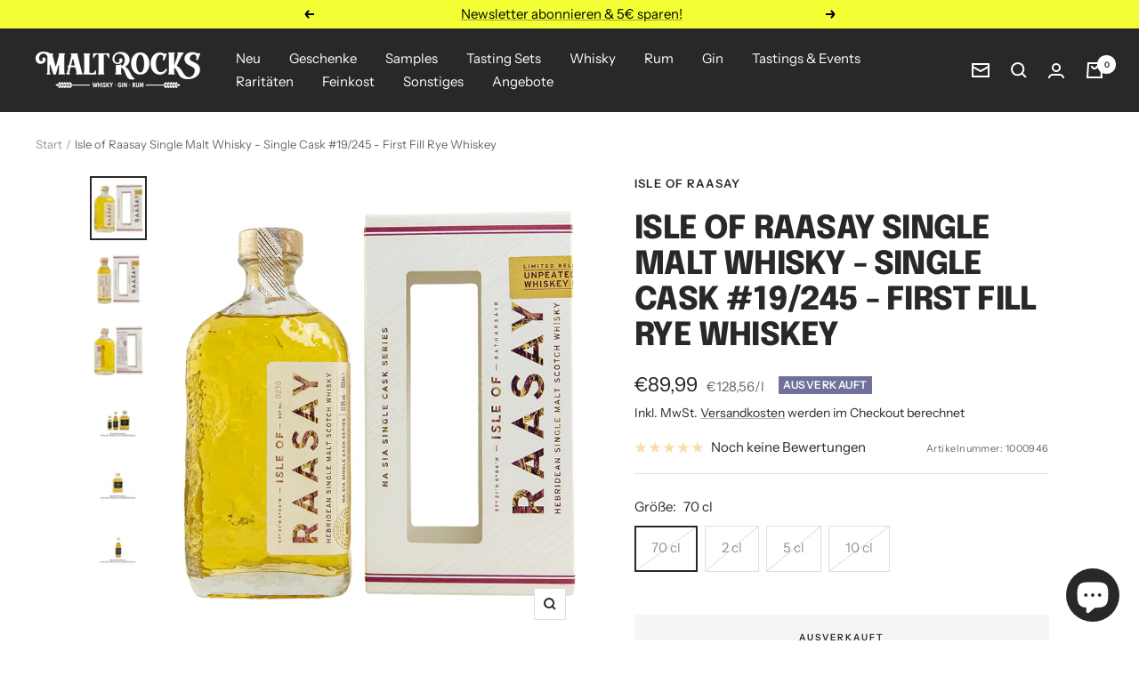

--- FILE ---
content_type: text/html; charset=utf-8
request_url: https://www.maltrocks.de/products/isle-of-raasay-single-malt-whisky-single-cask-19-245-first-fill-rye-whiskey
body_size: 107991
content:
<!doctype html><html class="no-js" lang="de" dir="ltr">
  <head>
    <script>var eventListeners=[];EventTarget.prototype.addEventListenerBase=EventTarget.prototype.addEventListener;EventTarget.prototype.addEventListener=function(event,listener,options){eventListeners.push({target:this,type:event,listener:listener});this.addEventListenerBase(event,listener,options)};EventTarget.prototype.removeEventListeners=function(event){for(var i=0;i<eventListeners.length;i++){var eventData=eventListeners[i];var target=eventData.target;var eventType=eventData.type;var eventListener=eventData.listener;if(target===this&&eventType===event){this.removeEventListener(eventType,eventListener)}}};</script><script type="text/bwotemp" id="bwo-id-script">const bwoEvents=["mouseover","keydown","touchmove","touchstart","wheel"];var bwoPerformanceEntries=performance.getEntriesByType("navigation");function bwoEvent(){bwoObserver.disconnect();bwoRemoveEvent();bwoEvents.forEach(function(task){window.removeEventListener(task,bwoEvent,{passive:!0})});bwoProcessScripts()}
function bwoSequence(tasks,event,index){if(typeof index==="undefined"){index=0}
if(typeof tasks[index]!=="undefined"){tasks[index](function(){if(++index===tasks.length){bwoEvent()}else{bwoSequence(tasks,event,index)}})}}
function bwoExecuteNext(){if(bwoPerformanceEntries[0].loadEventEnd>0){console.log("bwoExecuteNext=1");var domContentLoaded=document.createEvent("Event");domContentLoaded.initEvent("DOMContentLoaded",!0,!0);window.dispatchEvent(domContentLoaded);document.dispatchEvent(domContentLoaded);var readyStateChange=document.createEvent("Event");readyStateChange.initEvent("readystatechange",!0,!0);window.dispatchEvent(readyStateChange);document.dispatchEvent(readyStateChange);var load=document.createEvent("Event");load.initEvent("load",!0,!0);window.dispatchEvent(load);document.dispatchEvent(load);var show=document.createEvent("Event");show.initEvent("show",!0,!0);window.dispatchEvent(show);document.dispatchEvent(show);var resize=window.document.createEvent("UIEvents");resize.initUIEvent("resize",!0,!0,window,0);window.dispatchEvent(resize);document.dispatchEvent(resize)}}
function bwoProcessScript(script,event){var newScript=document.createElement("script");newScript.type="text/javascript";if(script.src){newScript.onload=event;newScript.onerror=event;newScript.src=script.src;newScript.id=script.id;newScript.async=!1;Object.assign(newScript.dataset,script.dataset)}else{newScript.textContent=script.innerText;newScript.id=script.id;newScript.async=!1;Object.assign(newScript.dataset,script.dataset)}
script.parentNode.removeChild(script);document.body.appendChild(newScript);if(!script.src){bwoEvent()}}
function bwoProcessScripts(){var tasks=document.querySelectorAll("script");var events=[];[].forEach.call(tasks,function(task){if(task.getAttribute("type")==="text/bwoscript"){events.push(function(event){bwoProcessScript(task,event)})}});bwoSequence(events,bwoExecuteNext)}
function bwoRemoveEvent(){if(bwoPerformanceEntries[0].loadEventEnd>0&&typeof document.removeEventListeners!=="undefined"){console.log("bwoRemoveEvent=1");document.removeEventListeners("DOMContentLoaded");document.removeEventListeners("load")}}
bwoEvents.forEach(function(event){window.addEventListener(event,bwoEvent,{passive:!0})});</script><script type="text/javascript">const bwoNewScript=document.createElement("script");bwoNewScript.type="text/javascript";bwoNewScript.textContent=document.getElementById("bwo-id-script").textContent;document.head.appendChild(bwoNewScript);</script><script type="text/javascript" data-bwo="1">const bwoObserver=new MutationObserver(mutations=>{mutations.forEach(({addedNodes})=>{addedNodes.forEach(node=>{if(node.tagName==='SCRIPT'&&node.innerHTML.includes('asyncLoad')){node.type='text/bwoscript'}
if(node.nodeType===1&&node.tagName==='SCRIPT'&&node.innerHTML.includes('hotjar')){node.type='text/bwoscript'}
if(node.nodeType===1&&node.tagName==='SCRIPT'&&node.innerHTML.includes('xklaviyo')){node.type='text/bwoscript'}
if(node.nodeType===1&&node.tagName==='SCRIPT'&&node.innerHTML.includes('recaptcha')){node.type='text/bwoscript'}
if(node.nodeType===1&&node.tagName==='SCRIPT'&&node.innerHTML.includes('gorgias')){node.type='text/bwoscript'}
if(node.nodeType===1&&node.tagName==='SCRIPT'&&node.innerHTML.includes('facebook.net')){node.type='text/bwoscript'}
if(node.nodeType===1&&node.tagName==='SCRIPT'&&node.innerHTML.includes('gtag')){node.type='text/bwoscript'}
if(node.nodeType===1&&node.tagName==='SCRIPT'&&node.innerHTML.includes('tagmanager')){node.type='text/bwoscript'}
if(node.nodeType===1&&node.tagName==='SCRIPT'&&node.innerHTML.includes('gtm')){node.type='text/bwoscript'}
if(node.nodeType===1&&node.tagName==='SCRIPT'&&node.innerHTML.includes('BOOMR')){node.type='text/bwoscript'}
if(node.nodeType===1&&node.tagName==='SCRIPT'&&node.innerHTML.includes('slick')){node.type='text/bwoscript'}
if(node.nodeType===1&&node.tagName==='SCRIPT'&&node.src.includes('facebook.net')){node.type='text/bwoscript'}
if(node.nodeType===1&&node.tagName==='SCRIPT'&&node.src.includes('pandect')){node.type='text/bwoscript'}
if(node.nodeType===1&&node.tagName==='SCRIPT'&&node.src.includes('chimpstatic')){node.type='text/bwoscript'}
if(node.nodeType===1&&node.tagName==='SCRIPT'&&node.src.includes('shop.app')){node.type='text/bwoscript'}
if(node.nodeType===1&&node.tagName==='SCRIPT'&&node.src.includes('privy')){node.type='text/bwoscript'}
if(node.nodeType===1&&node.tagName==='SCRIPT'&&node.src.includes('gorgias')){node.type='text/bwoscript'}
if(node.nodeType===1&&node.tagName==='SCRIPT'&&node.src.includes('minmaxify')){node.type='text/bwoscript'}
if(node.nodeType===1&&node.tagName==='SCRIPT'&&node.src.includes('geolocation')){node.type='text/bwoscript'}
if(node.nodeType===1&&node.tagName==='SCRIPT'&&node.src.includes('trekkie')){node.type='text/bwoscript'}
if(node.nodeType===1&&node.tagName==='SCRIPT'&&node.src.includes('trustedshops')){node.type='text/bwoscript'}
if(node.nodeType===1&&node.tagName==='SCRIPT'&&node.src.includes('doubleclick')){node.type='text/bwoscript'}
if(node.nodeType===1&&node.tagName==='SCRIPT'&&node.src.includes('googlet')){node.type='text/bwoscript'}
if(node.nodeType===1&&node.tagName==='SCRIPT'&&node.src.includes('boomerang')){node.type='text/bwoscript'}
if(node.nodeType===1&&node.tagName==='SCRIPT'&&node.src.includes('bolide')){node.type='text/bwoscript'}
if(node.nodeType===1&&node.tagName==='SCRIPT'&&node.src.includes('pixel')){node.type='text/bwoscript'}
if(node.nodeType===1&&node.tagName==='SCRIPT'&&node.src.includes('slick')){node.type='text/bwoscript'}
if(node.tagName==='SCRIPT'&&node.className=='analytics'){node.type='text/bwoscript'}})})});var bwoUA=navigator.userAgent.toLowerCase();if((bwoUA.indexOf('chrome')>-1||bwoUA.indexOf('firefox')>-1)&&window.location.href.indexOf("no-optimization")===-1&&window.location.href.indexOf("cart")===-1){bwoObserver.observe(document.documentElement,{childList:!0,subtree:!0})}</script>
    
    <!-- Google Tag Manager -->
<script>(function(w,d,s,l,i){w[l]=w[l]||[];w[l].push({'gtm.start':
new Date().getTime(),event:'gtm.js'});var f=d.getElementsByTagName(s)[0],
j=d.createElement(s),dl=l!='dataLayer'?'&l='+l:'';j.async=true;j.src=
'https://www.googletagmanager.com/gtm.js?id='+i+dl;f.parentNode.insertBefore(j,f);
})(window,document,'script','dataLayer','GTM-5ZQPCVF');</script>
<!-- End Google Tag Manager -->
    <meta name="facebook-domain-verification" content="49ztwy7w662ezg1hhihkvr1ekv53ug" />
    
    <meta charset="utf-8">
    <meta name="viewport" content="width=device-width, initial-scale=1.0, height=device-height, minimum-scale=1.0, maximum-scale=1.0">
    <meta name="theme-color" content="#282828">
    <title>Isle of Raasay Single Malt Whisky - First Fill Rye Whiskey</title><meta name="description" content="Mit Einflüssen von Rye Whiskey bietet dieser Isle of Raasay Single Malt Whisky eine interessante Geschmackstiefe mit fruchtigen und würzigen Noten."><link rel="canonical" href="https://www.maltrocks.de/products/isle-of-raasay-single-malt-whisky-single-cask-19-245-first-fill-rye-whiskey"><link rel="shortcut icon" href="//www.maltrocks.de/cdn/shop/files/favicon-v2_96x96.png?v=1669233255" type="image/png"><link rel="preconnect" href="https://cdn.shopify.com">
    <link rel="dns-prefetch" href="https://productreviews.shopifycdn.com">
    <link rel="dns-prefetch" href="https://www.google-analytics.com"><link rel="preconnect" href="https://fonts.shopifycdn.com" crossorigin><link rel="preload" as="style" href="//www.maltrocks.de/cdn/shop/t/2/assets/theme.css?v=14238931234599179721643385930">
    <link rel="preload" as="script" href="//www.maltrocks.de/cdn/shop/t/2/assets/vendor.js?v=31715688253868339281642494270">
    <link rel="preload" as="script" href="//www.maltrocks.de/cdn/shop/t/2/assets/theme.js?v=103019109828732929621663062684"><link rel="preload" as="fetch" href="/products/isle-of-raasay-single-malt-whisky-single-cask-19-245-first-fill-rye-whiskey.js" crossorigin>
      <link rel="preload" as="image" imagesizes="(max-width: 999px) calc(100vw - 48px), 640px" imagesrcset="//www.maltrocks.de/cdn/shop/files/Isle-of-Raasay-Single-Malt-Whisky---Single-Cask-_19-245-Rye-01_400x.png?v=1726048241 400w, //www.maltrocks.de/cdn/shop/files/Isle-of-Raasay-Single-Malt-Whisky---Single-Cask-_19-245-Rye-01_500x.png?v=1726048241 500w, //www.maltrocks.de/cdn/shop/files/Isle-of-Raasay-Single-Malt-Whisky---Single-Cask-_19-245-Rye-01_600x.png?v=1726048241 600w, //www.maltrocks.de/cdn/shop/files/Isle-of-Raasay-Single-Malt-Whisky---Single-Cask-_19-245-Rye-01_635x.png?v=1726048241 635w
"><link rel="preload" as="script" href="//www.maltrocks.de/cdn/shop/t/2/assets/flickity.js?v=176646718982628074891642494269"><meta property="og:type" content="product">
  <meta property="og:title" content="Isle of Raasay Single Malt Whisky - Single Cask #19/245 - First Fill Rye Whiskey">
  <meta property="product:price:amount" content="89,99">
  <meta property="product:price:currency" content="EUR"><meta property="og:image" content="http://www.maltrocks.de/cdn/shop/files/Isle-of-Raasay-Single-Malt-Whisky---Single-Cask-_19-245-Rye-01.png?v=1726048241">
  <meta property="og:image:secure_url" content="https://www.maltrocks.de/cdn/shop/files/Isle-of-Raasay-Single-Malt-Whisky---Single-Cask-_19-245-Rye-01.png?v=1726048241">
  <meta property="og:image:width" content="635">
  <meta property="og:image:height" content="725"><meta property="og:description" content="Mit Einflüssen von Rye Whiskey bietet dieser Isle of Raasay Single Malt Whisky eine interessante Geschmackstiefe mit fruchtigen und würzigen Noten."><meta property="og:url" content="https://www.maltrocks.de/products/isle-of-raasay-single-malt-whisky-single-cask-19-245-first-fill-rye-whiskey">
<meta property="og:site_name" content="MALT ROCKS"><meta name="twitter:card" content="summary"><meta name="twitter:title" content="Isle of Raasay Single Malt Whisky - Single Cask #19/245 - First Fill Rye Whiskey">
  <meta name="twitter:description" content="Eine Single Cask Abfüllung der Isle of Raasay Distillery. Dieser Whisky wurde am 05.03.2019 destilliert und durfte dann bis zum 28.06.2022 in einem First Fill Rye Whiskey Fass mit der Nummer 19/245 reifen. Es gibt nur 247 Flaschen mit einem Alkoholgehalt von 61,6 % Vol. Er überzeugt mit seinen malzigen und süßen Aromen von Vollkorngetreide, Pflaumen, Toffee und schwarzem Pfeffer. Ein wirklich schöner Single Malt dieser noch jungen Brennerei.
 
FAKTEN
Alter: 3 Jahre  Auflage: 247 Flaschen
Destilliert: 05.03.2019
Abgefüllt: 28.06.2022
Fasstyp: First Fill Rye Whiskey
Fassnummer: 19/245
Farbstoff: nein  Kältefiltration: ohne  Flascheninhalt: 0,7 l  Alkoholgehalt: 61,6 %
Region: Islands
Land: Schottland  Produktart: Single Malt  Inverkehrbringer /Anschrift: Kirsch Import e.K., Mackenstedter Str. 7, 28816 Stuhr  Hersteller: Isle of Raasay 
Gewicht: 1,57 kg"><meta name="twitter:image" content="https://www.maltrocks.de/cdn/shop/files/Isle-of-Raasay-Single-Malt-Whisky---Single-Cask-_19-245-Rye-01_1200x1200_crop_center.png?v=1726048241">
  <meta name="twitter:image:alt" content="">
    
  <script type="application/ld+json">
  {
    "@context": "https://schema.org",
    "@type": "Product",
    "offers": [{
          "@type": "Offer",
          "name": "70 cl",
          "availability":"https://schema.org/OutOfStock",
          "price": 89.99,
          "priceCurrency": "EUR",
          "priceValidUntil": "2026-02-03","sku": "1000946","url": "/products/isle-of-raasay-single-malt-whisky-single-cask-19-245-first-fill-rye-whiskey?variant=43696331194632"
        },
{
          "@type": "Offer",
          "name": "2 cl",
          "availability":"https://schema.org/OutOfStock",
          "price": 4.5,
          "priceCurrency": "EUR",
          "priceValidUntil": "2026-02-03","sku": "1000946-001","url": "/products/isle-of-raasay-single-malt-whisky-single-cask-19-245-first-fill-rye-whiskey?variant=43696331227400"
        },
{
          "@type": "Offer",
          "name": "5 cl",
          "availability":"https://schema.org/OutOfStock",
          "price": 9.4,
          "priceCurrency": "EUR",
          "priceValidUntil": "2026-02-03","sku": "1000946-002","url": "/products/isle-of-raasay-single-malt-whisky-single-cask-19-245-first-fill-rye-whiskey?variant=43696331260168"
        },
{
          "@type": "Offer",
          "name": "10 cl",
          "availability":"https://schema.org/OutOfStock",
          "price": 17.8,
          "priceCurrency": "EUR",
          "priceValidUntil": "2026-02-03","sku": "1000946-003","url": "/products/isle-of-raasay-single-malt-whisky-single-cask-19-245-first-fill-rye-whiskey?variant=43696331292936"
        }
],
      "gtin8": "31194632",
      "productId": "31194632",
    "brand": {
      "@type": "Brand",
      "name": "Isle of Raasay"
    },
    "name": "Isle of Raasay Single Malt Whisky - Single Cask #19\/245 - First Fill Rye Whiskey",
    "description": "Eine Single Cask Abfüllung der Isle of Raasay Distillery. Dieser Whisky wurde am 05.03.2019 destilliert und durfte dann bis zum 28.06.2022 in einem First Fill Rye Whiskey Fass mit der Nummer 19\/245 reifen. Es gibt nur 247 Flaschen mit einem Alkoholgehalt von 61,6 % Vol. Er überzeugt mit seinen malzigen und süßen Aromen von Vollkorngetreide, Pflaumen, Toffee und schwarzem Pfeffer. Ein wirklich schöner Single Malt dieser noch jungen Brennerei.\n \nFAKTEN\nAlter: 3 Jahre  Auflage: 247 Flaschen\nDestilliert: 05.03.2019\nAbgefüllt: 28.06.2022\nFasstyp: First Fill Rye Whiskey\nFassnummer: 19\/245\nFarbstoff: nein  Kältefiltration: ohne  Flascheninhalt: 0,7 l  Alkoholgehalt: 61,6 %\nRegion: Islands\nLand: Schottland  Produktart: Single Malt  Inverkehrbringer \/Anschrift: Kirsch Import e.K., Mackenstedter Str. 7, 28816 Stuhr  Hersteller: Isle of Raasay \nGewicht: 1,57 kg",
    "category": "Handelsware (100000)",
    "url": "/products/isle-of-raasay-single-malt-whisky-single-cask-19-245-first-fill-rye-whiskey",
    "sku": "1000946",
    "image": {
      "@type": "ImageObject",
      "url": "https://www.maltrocks.de/cdn/shop/files/Isle-of-Raasay-Single-Malt-Whisky---Single-Cask-_19-245-Rye-01_1024x.png?v=1726048241",
      "image": "https://www.maltrocks.de/cdn/shop/files/Isle-of-Raasay-Single-Malt-Whisky---Single-Cask-_19-245-Rye-01_1024x.png?v=1726048241",
      "name": "",
      "width": "1024",
      "height": "1024"
    }
  }
  </script>



  <script type="application/ld+json">
  {
    "@context": "https://schema.org",
    "@type": "BreadcrumbList",
  "itemListElement": [{
      "@type": "ListItem",
      "position": 1,
      "name": "Start",
      "item": "https://www.maltrocks.de"
    },{
          "@type": "ListItem",
          "position": 2,
          "name": "Isle of Raasay Single Malt Whisky - Single Cask #19\/245 - First Fill Rye Whiskey",
          "item": "https://www.maltrocks.de/products/isle-of-raasay-single-malt-whisky-single-cask-19-245-first-fill-rye-whiskey"
        }]
  }
  </script>

    <link rel="preload" href="//www.maltrocks.de/cdn/fonts/epilogue/epilogue_n8.fce680a466ed4f23f54385c46aa2c014c51d421a.woff2" as="font" type="font/woff2" crossorigin><link rel="preload" href="//www.maltrocks.de/cdn/fonts/instrument_sans/instrumentsans_n4.db86542ae5e1596dbdb28c279ae6c2086c4c5bfa.woff2" as="font" type="font/woff2" crossorigin><style>
  /* Typography (heading) */
  @font-face {
  font-family: Epilogue;
  font-weight: 800;
  font-style: normal;
  font-display: swap;
  src: url("//www.maltrocks.de/cdn/fonts/epilogue/epilogue_n8.fce680a466ed4f23f54385c46aa2c014c51d421a.woff2") format("woff2"),
       url("//www.maltrocks.de/cdn/fonts/epilogue/epilogue_n8.2961970d19583d06f062e98ceb588027397f5810.woff") format("woff");
}

@font-face {
  font-family: Epilogue;
  font-weight: 800;
  font-style: italic;
  font-display: swap;
  src: url("//www.maltrocks.de/cdn/fonts/epilogue/epilogue_i8.ff761dcfbf0a5437130c88f1b2679b905f7ed608.woff2") format("woff2"),
       url("//www.maltrocks.de/cdn/fonts/epilogue/epilogue_i8.e7ca0c6d6c4d73469c08f9b99e243b2e63239caf.woff") format("woff");
}

/* Typography (body) */
  @font-face {
  font-family: "Instrument Sans";
  font-weight: 400;
  font-style: normal;
  font-display: swap;
  src: url("//www.maltrocks.de/cdn/fonts/instrument_sans/instrumentsans_n4.db86542ae5e1596dbdb28c279ae6c2086c4c5bfa.woff2") format("woff2"),
       url("//www.maltrocks.de/cdn/fonts/instrument_sans/instrumentsans_n4.510f1b081e58d08c30978f465518799851ef6d8b.woff") format("woff");
}

@font-face {
  font-family: "Instrument Sans";
  font-weight: 400;
  font-style: italic;
  font-display: swap;
  src: url("//www.maltrocks.de/cdn/fonts/instrument_sans/instrumentsans_i4.028d3c3cd8d085648c808ceb20cd2fd1eb3560e5.woff2") format("woff2"),
       url("//www.maltrocks.de/cdn/fonts/instrument_sans/instrumentsans_i4.7e90d82df8dee29a99237cd19cc529d2206706a2.woff") format("woff");
}

@font-face {
  font-family: "Instrument Sans";
  font-weight: 600;
  font-style: normal;
  font-display: swap;
  src: url("//www.maltrocks.de/cdn/fonts/instrument_sans/instrumentsans_n6.27dc66245013a6f7f317d383a3cc9a0c347fb42d.woff2") format("woff2"),
       url("//www.maltrocks.de/cdn/fonts/instrument_sans/instrumentsans_n6.1a71efbeeb140ec495af80aad612ad55e19e6d0e.woff") format("woff");
}

@font-face {
  font-family: "Instrument Sans";
  font-weight: 600;
  font-style: italic;
  font-display: swap;
  src: url("//www.maltrocks.de/cdn/fonts/instrument_sans/instrumentsans_i6.ba8063f6adfa1e7ffe690cc5efa600a1e0a8ec32.woff2") format("woff2"),
       url("//www.maltrocks.de/cdn/fonts/instrument_sans/instrumentsans_i6.a5bb29b76a0bb820ddaa9417675a5d0bafaa8c1f.woff") format("woff");
}

:root {--heading-color: 40, 40, 40;
    --text-color: 40, 40, 40;
    --background: 255, 255, 255;
    --secondary-background: 245, 245, 245;
    --border-color: 223, 223, 223;
    --border-color-darker: 169, 169, 169;
    --success-color: 46, 158, 123;
    --success-background: 213, 236, 229;
    --error-color: 222, 42, 42;
    --error-background: 253, 240, 240;
    --primary-button-background: 73, 73, 73;
    --primary-button-text-color: 255, 255, 255;
    --secondary-button-background: 13, 94, 61;
    --secondary-button-text-color: 255, 255, 255;
    --product-star-rating: 246, 164, 41;
    --product-on-sale-accent: 222, 42, 42;
    --product-sold-out-accent: 111, 113, 155;
    --product-custom-label-background: 64, 93, 230;
    --product-custom-label-text-color: 255, 255, 255;
    --product-custom-label-2-background: 243, 255, 52;
    --product-custom-label-2-text-color: 0, 0, 0;
    --product-low-stock-text-color: 222, 42, 42;
    --product-in-stock-text-color: 46, 158, 123;
    --loading-bar-background: 40, 40, 40;

    /* We duplicate some "base" colors as root colors, which is useful to use on drawer elements or popover without. Those should not be overridden to avoid issues */
    --root-heading-color: 40, 40, 40;
    --root-text-color: 40, 40, 40;
    --root-background: 255, 255, 255;
    --root-border-color: 223, 223, 223;
    --root-primary-button-background: 73, 73, 73;
    --root-primary-button-text-color: 255, 255, 255;

    --base-font-size: 15px;
    --heading-font-family: Epilogue, sans-serif;
    --heading-font-weight: 800;
    --heading-font-style: normal;
    --heading-text-transform: uppercase;
    --text-font-family: "Instrument Sans", sans-serif;
    --text-font-weight: 400;
    --text-font-style: normal;
    --text-font-bold-weight: 600;

    /* Typography (font size) */
    --heading-xxsmall-font-size: 11px;
    --heading-xsmall-font-size: 11px;
    --heading-small-font-size: 12px;
    --heading-large-font-size: 36px;
    --heading-h1-font-size: 36px;
    --heading-h2-font-size: 30px;
    --heading-h3-font-size: 26px;
    --heading-h4-font-size: 24px;
    --heading-h5-font-size: 20px;
    --heading-h6-font-size: 16px;

    /* Control the look and feel of the theme by changing radius of various elements */
    --button-border-radius: 0px;
    --block-border-radius: 0px;
    --block-border-radius-reduced: 0px;
    --color-swatch-border-radius: 0px;

    /* Button size */
    --button-height: 48px;
    --button-small-height: 40px;

    /* Form related */
    --form-input-field-height: 48px;
    --form-input-gap: 16px;
    --form-submit-margin: 24px;

    /* Product listing related variables */
    --product-list-block-spacing: 32px;

    /* Video related */
    --play-button-background: 255, 255, 255;
    --play-button-arrow: 40, 40, 40;

    /* RTL support */
    --transform-logical-flip: 1;
    --transform-origin-start: left;
    --transform-origin-end: right;

    /* Other */
    --zoom-cursor-svg-url: url(//www.maltrocks.de/cdn/shop/t/2/assets/zoom-cursor.svg?v=39908859784506347231642494286);
    --arrow-right-svg-url: url(//www.maltrocks.de/cdn/shop/t/2/assets/arrow-right.svg?v=40046868119262634591642494286);
    --arrow-left-svg-url: url(//www.maltrocks.de/cdn/shop/t/2/assets/arrow-left.svg?v=158856395986752206651642494286);

    /* Some useful variables that we can reuse in our CSS. Some explanation are needed for some of them:
       - container-max-width-minus-gutters: represents the container max width without the edge gutters
       - container-outer-width: considering the screen width, represent all the space outside the container
       - container-outer-margin: same as container-outer-width but get set to 0 inside a container
       - container-inner-width: the effective space inside the container (minus gutters)
       - grid-column-width: represents the width of a single column of the grid
       - vertical-breather: this is a variable that defines the global "spacing" between sections, and inside the section
                            to create some "breath" and minimum spacing
     */
    --container-max-width: 1600px;
    --container-gutter: 24px;
    --container-max-width-minus-gutters: calc(var(--container-max-width) - (var(--container-gutter)) * 2);
    --container-outer-width: max(calc((100vw - var(--container-max-width-minus-gutters)) / 2), var(--container-gutter));
    --container-outer-margin: var(--container-outer-width);
    --container-inner-width: calc(100vw - var(--container-outer-width) * 2);

    --grid-column-count: 10;
    --grid-gap: 24px;
    --grid-column-width: calc((100vw - var(--container-outer-width) * 2 - var(--grid-gap) * (var(--grid-column-count) - 1)) / var(--grid-column-count));

    --vertical-breather: 48px;
    --vertical-breather-tight: 48px;

    /* Shopify related variables */
    --payment-terms-background-color: #ffffff;
  }

  @media screen and (min-width: 741px) {
    :root {
      --container-gutter: 40px;
      --grid-column-count: 20;
      --vertical-breather: 64px;
      --vertical-breather-tight: 64px;

      /* Typography (font size) */
      --heading-xsmall-font-size: 12px;
      --heading-small-font-size: 13px;
      --heading-large-font-size: 52px;
      --heading-h1-font-size: 48px;
      --heading-h2-font-size: 38px;
      --heading-h3-font-size: 32px;
      --heading-h4-font-size: 24px;
      --heading-h5-font-size: 20px;
      --heading-h6-font-size: 18px;

      /* Form related */
      --form-input-field-height: 52px;
      --form-submit-margin: 32px;

      /* Button size */
      --button-height: 52px;
      --button-small-height: 44px;
    }
  }

  @media screen and (min-width: 1200px) {
    :root {
      --vertical-breather: 80px;
      --vertical-breather-tight: 64px;
      --product-list-block-spacing: 48px;

      /* Typography */
      --heading-large-font-size: 64px;
      --heading-h1-font-size: 56px;
      --heading-h2-font-size: 48px;
      --heading-h3-font-size: 36px;
      --heading-h4-font-size: 30px;
      --heading-h5-font-size: 24px;
      --heading-h6-font-size: 18px;
    }
  }

  @media screen and (min-width: 1600px) {
    :root {
      --vertical-breather: 90px;
      --vertical-breather-tight: 64px;
    }
  }
</style>
    <script>
  // This allows to expose several variables to the global scope, to be used in scripts
  window.themeVariables = {
    settings: {
      direction: "ltr",
      pageType: "product",
      cartCount: 0,
      moneyFormat: "€{{amount_with_comma_separator}}",
      moneyWithCurrencyFormat: "€{{amount_with_comma_separator}} EUR",
      showVendor: false,
      discountMode: "percentage",
      currencyCodeEnabled: false,
      searchMode: "product,article,collection",
      searchUnavailableProducts: "last",
      cartType: "drawer",
      cartCurrency: "EUR",
      mobileZoomFactor: 2.5
    },

    routes: {
      host: "www.maltrocks.de",
      rootUrl: "\/",
      rootUrlWithoutSlash: '',
      cartUrl: "\/cart",
      cartAddUrl: "\/cart\/add",
      cartChangeUrl: "\/cart\/change",
      searchUrl: "\/search",
      predictiveSearchUrl: "\/search\/suggest",
      productRecommendationsUrl: "\/recommendations\/products"
    },

    strings: {
      accessibilityDelete: "Löschen",
      accessibilityClose: "Schließen",
      collectionSoldOut: "Ausverkauft",
      collectionDiscount: "Spare @savings@",
      productSalePrice: "Angebotspreis",
      productRegularPrice: "Regulärer Preis",
      productFormUnavailable: "Nicht verfügbar",
      productFormSoldOut: "Ausverkauft",
      productFormPreOrder: "Vorbestellen",
      productFormAddToCart: "Zum Warenkorb hinzufügen",
      searchNoResults: "Es konnten keine Ergebnisse gefunden werden.",
      searchNewSearch: "Neue Suche",
      searchProducts: "Produkte",
      searchArticles: "Blogbeiträge",
      searchPages: "Seiten",
      searchCollections: "Kategorien",
      cartViewCart: "Warenkorb ansehen",
      cartItemAdded: "Produkt zum Warenkorb hinzugefügt!",
      cartItemAddedShort: "Zum Warenkorb hinzugefügt!",
      cartAddOrderNote: "Notiz hinzufügen",
      cartEditOrderNote: "Notiz bearbeiten",
      shippingEstimatorNoResults: "Entschuldige, wir liefern leider nicht an Deine Adresse.",
      shippingEstimatorOneResult: "Es gibt eine Versandklasse für Deine Adresse:",
      shippingEstimatorMultipleResults: "Es gibt mehrere Versandklassen für Deine Adresse:",
      shippingEstimatorError: "Ein oder mehrere Fehler sind beim Abrufen der Versandklassen aufgetreten:"
    },

    libs: {
      flickity: "\/\/www.maltrocks.de\/cdn\/shop\/t\/2\/assets\/flickity.js?v=176646718982628074891642494269",
      photoswipe: "\/\/www.maltrocks.de\/cdn\/shop\/t\/2\/assets\/photoswipe.js?v=132268647426145925301642494269",
      qrCode: "\/\/www.maltrocks.de\/cdn\/shopifycloud\/storefront\/assets\/themes_support\/vendor\/qrcode-3f2b403b.js"
    },

    breakpoints: {
      phone: 'screen and (max-width: 740px)',
      tablet: 'screen and (min-width: 741px) and (max-width: 999px)',
      tabletAndUp: 'screen and (min-width: 741px)',
      pocket: 'screen and (max-width: 999px)',
      lap: 'screen and (min-width: 1000px) and (max-width: 1199px)',
      lapAndUp: 'screen and (min-width: 1000px)',
      desktop: 'screen and (min-width: 1200px)',
      wide: 'screen and (min-width: 1400px)'
    }
  };

  if ('noModule' in HTMLScriptElement.prototype) {
    // Old browsers (like IE) that does not support module will be considered as if not executing JS at all
    document.documentElement.className = document.documentElement.className.replace('no-js', 'js');

    requestAnimationFrame(() => {
      const viewportHeight = (window.visualViewport ? window.visualViewport.height : document.documentElement.clientHeight);
      document.documentElement.style.setProperty('--window-height',viewportHeight + 'px');
    });
  }// We save the product ID in local storage to be eventually used for recently viewed section
    try {
      const items = JSON.parse(localStorage.getItem('theme:recently-viewed-products') || '[]');

      // We check if the current product already exists, and if it does not, we add it at the start
      if (!items.includes(8018236145928)) {
        items.unshift(8018236145928);
      }

      localStorage.setItem('theme:recently-viewed-products', JSON.stringify(items.slice(0, 20)));
    } catch (e) {
      // Safari in private mode does not allow setting item, we silently fail
    }</script>
    <link rel="stylesheet" href="//www.maltrocks.de/cdn/shop/t/2/assets/theme.css?v=14238931234599179721643385930">
    <script src="//www.maltrocks.de/cdn/shop/t/2/assets/vendor.js?v=31715688253868339281642494270" defer></script>
    <script src="//www.maltrocks.de/cdn/shop/t/2/assets/theme.js?v=103019109828732929621663062684" defer></script>
    <script src="//www.maltrocks.de/cdn/shop/t/2/assets/custom.js?v=167639537848865775061642494268" defer></script>





    <script>window.performance && window.performance.mark && window.performance.mark('shopify.content_for_header.start');</script><meta name="google-site-verification" content="cLGC2VfPWiXDgAmbUo7BfRfSu1bv3hv99coHUFKpQ9I">
<meta name="facebook-domain-verification" content="rfqpv6u9mhyje8eja3nf52wgla5p75">
<meta id="shopify-digital-wallet" name="shopify-digital-wallet" content="/62183047392/digital_wallets/dialog">
<meta name="shopify-checkout-api-token" content="07fda308cc89a255c9c5a5bb8cec3030">
<meta id="in-context-paypal-metadata" data-shop-id="62183047392" data-venmo-supported="false" data-environment="production" data-locale="de_DE" data-paypal-v4="true" data-currency="EUR">
<link rel="alternate" type="application/json+oembed" href="https://www.maltrocks.de/products/isle-of-raasay-single-malt-whisky-single-cask-19-245-first-fill-rye-whiskey.oembed">
<script async="async" src="/checkouts/internal/preloads.js?locale=de-DE"></script>
<script id="apple-pay-shop-capabilities" type="application/json">{"shopId":62183047392,"countryCode":"DE","currencyCode":"EUR","merchantCapabilities":["supports3DS"],"merchantId":"gid:\/\/shopify\/Shop\/62183047392","merchantName":"MALT ROCKS","requiredBillingContactFields":["postalAddress","email"],"requiredShippingContactFields":["postalAddress","email"],"shippingType":"shipping","supportedNetworks":["visa","maestro","masterCard","amex"],"total":{"type":"pending","label":"MALT ROCKS","amount":"1.00"},"shopifyPaymentsEnabled":true,"supportsSubscriptions":true}</script>
<script id="shopify-features" type="application/json">{"accessToken":"07fda308cc89a255c9c5a5bb8cec3030","betas":["rich-media-storefront-analytics"],"domain":"www.maltrocks.de","predictiveSearch":true,"shopId":62183047392,"locale":"de"}</script>
<script>var Shopify = Shopify || {};
Shopify.shop = "maltrocks.myshopify.com";
Shopify.locale = "de";
Shopify.currency = {"active":"EUR","rate":"1.0"};
Shopify.country = "DE";
Shopify.theme = {"name":"Focal","id":130273476832,"schema_name":"Focal","schema_version":"8.7.7","theme_store_id":714,"role":"main"};
Shopify.theme.handle = "null";
Shopify.theme.style = {"id":null,"handle":null};
Shopify.cdnHost = "www.maltrocks.de/cdn";
Shopify.routes = Shopify.routes || {};
Shopify.routes.root = "/";</script>
<script type="module">!function(o){(o.Shopify=o.Shopify||{}).modules=!0}(window);</script>
<script>!function(o){function n(){var o=[];function n(){o.push(Array.prototype.slice.apply(arguments))}return n.q=o,n}var t=o.Shopify=o.Shopify||{};t.loadFeatures=n(),t.autoloadFeatures=n()}(window);</script>
<script id="shop-js-analytics" type="application/json">{"pageType":"product"}</script>
<script defer="defer" async type="module" src="//www.maltrocks.de/cdn/shopifycloud/shop-js/modules/v2/client.init-shop-cart-sync_e98Ab_XN.de.esm.js"></script>
<script defer="defer" async type="module" src="//www.maltrocks.de/cdn/shopifycloud/shop-js/modules/v2/chunk.common_Pcw9EP95.esm.js"></script>
<script defer="defer" async type="module" src="//www.maltrocks.de/cdn/shopifycloud/shop-js/modules/v2/chunk.modal_CzmY4ZhL.esm.js"></script>
<script type="module">
  await import("//www.maltrocks.de/cdn/shopifycloud/shop-js/modules/v2/client.init-shop-cart-sync_e98Ab_XN.de.esm.js");
await import("//www.maltrocks.de/cdn/shopifycloud/shop-js/modules/v2/chunk.common_Pcw9EP95.esm.js");
await import("//www.maltrocks.de/cdn/shopifycloud/shop-js/modules/v2/chunk.modal_CzmY4ZhL.esm.js");

  window.Shopify.SignInWithShop?.initShopCartSync?.({"fedCMEnabled":true,"windoidEnabled":true});

</script>
<script>(function() {
  var isLoaded = false;
  function asyncLoad() {
    if (isLoaded) return;
    isLoaded = true;
    var urls = ["https:\/\/wishlisthero-assets.revampco.com\/store-front\/bundle2.js?shop=maltrocks.myshopify.com","https:\/\/cdn.shopify.com\/s\/files\/1\/0621\/8304\/7392\/t\/2\/assets\/pop_62183047392.js?v=1681502116\u0026shop=maltrocks.myshopify.com","https:\/\/tools.luckyorange.com\/core\/lo.js?site-id=311fb7a4\u0026shop=maltrocks.myshopify.com","https:\/\/trust.conversionbear.com\/script?app=trust_badge\u0026shop=maltrocks.myshopify.com","https:\/\/christmas.saio.io\/snow_scripts?shop=maltrocks.myshopify.com","https:\/\/christmas.saio.io\/calendar_scripts?shop=maltrocks.myshopify.com"];
    for (var i = 0; i < urls.length; i++) {
      var s = document.createElement('script');
      s.type = 'text/javascript';
      s.async = true;
      s.src = urls[i];
      var x = document.getElementsByTagName('script')[0];
      x.parentNode.insertBefore(s, x);
    }
  };
  if(window.attachEvent) {
    window.attachEvent('onload', asyncLoad);
  } else {
    window.addEventListener('load', asyncLoad, false);
  }
})();</script>
<script id="__st">var __st={"a":62183047392,"offset":3600,"reqid":"e2563de5-04bd-4b3c-9012-94f86c969cd9-1769273101","pageurl":"www.maltrocks.de\/products\/isle-of-raasay-single-malt-whisky-single-cask-19-245-first-fill-rye-whiskey","u":"49484c4a9766","p":"product","rtyp":"product","rid":8018236145928};</script>
<script>window.ShopifyPaypalV4VisibilityTracking = true;</script>
<script id="captcha-bootstrap">!function(){'use strict';const t='contact',e='account',n='new_comment',o=[[t,t],['blogs',n],['comments',n],[t,'customer']],c=[[e,'customer_login'],[e,'guest_login'],[e,'recover_customer_password'],[e,'create_customer']],r=t=>t.map((([t,e])=>`form[action*='/${t}']:not([data-nocaptcha='true']) input[name='form_type'][value='${e}']`)).join(','),a=t=>()=>t?[...document.querySelectorAll(t)].map((t=>t.form)):[];function s(){const t=[...o],e=r(t);return a(e)}const i='password',u='form_key',d=['recaptcha-v3-token','g-recaptcha-response','h-captcha-response',i],f=()=>{try{return window.sessionStorage}catch{return}},m='__shopify_v',_=t=>t.elements[u];function p(t,e,n=!1){try{const o=window.sessionStorage,c=JSON.parse(o.getItem(e)),{data:r}=function(t){const{data:e,action:n}=t;return t[m]||n?{data:e,action:n}:{data:t,action:n}}(c);for(const[e,n]of Object.entries(r))t.elements[e]&&(t.elements[e].value=n);n&&o.removeItem(e)}catch(o){console.error('form repopulation failed',{error:o})}}const l='form_type',E='cptcha';function T(t){t.dataset[E]=!0}const w=window,h=w.document,L='Shopify',v='ce_forms',y='captcha';let A=!1;((t,e)=>{const n=(g='f06e6c50-85a8-45c8-87d0-21a2b65856fe',I='https://cdn.shopify.com/shopifycloud/storefront-forms-hcaptcha/ce_storefront_forms_captcha_hcaptcha.v1.5.2.iife.js',D={infoText:'Durch hCaptcha geschützt',privacyText:'Datenschutz',termsText:'Allgemeine Geschäftsbedingungen'},(t,e,n)=>{const o=w[L][v],c=o.bindForm;if(c)return c(t,g,e,D).then(n);var r;o.q.push([[t,g,e,D],n]),r=I,A||(h.body.append(Object.assign(h.createElement('script'),{id:'captcha-provider',async:!0,src:r})),A=!0)});var g,I,D;w[L]=w[L]||{},w[L][v]=w[L][v]||{},w[L][v].q=[],w[L][y]=w[L][y]||{},w[L][y].protect=function(t,e){n(t,void 0,e),T(t)},Object.freeze(w[L][y]),function(t,e,n,w,h,L){const[v,y,A,g]=function(t,e,n){const i=e?o:[],u=t?c:[],d=[...i,...u],f=r(d),m=r(i),_=r(d.filter((([t,e])=>n.includes(e))));return[a(f),a(m),a(_),s()]}(w,h,L),I=t=>{const e=t.target;return e instanceof HTMLFormElement?e:e&&e.form},D=t=>v().includes(t);t.addEventListener('submit',(t=>{const e=I(t);if(!e)return;const n=D(e)&&!e.dataset.hcaptchaBound&&!e.dataset.recaptchaBound,o=_(e),c=g().includes(e)&&(!o||!o.value);(n||c)&&t.preventDefault(),c&&!n&&(function(t){try{if(!f())return;!function(t){const e=f();if(!e)return;const n=_(t);if(!n)return;const o=n.value;o&&e.removeItem(o)}(t);const e=Array.from(Array(32),(()=>Math.random().toString(36)[2])).join('');!function(t,e){_(t)||t.append(Object.assign(document.createElement('input'),{type:'hidden',name:u})),t.elements[u].value=e}(t,e),function(t,e){const n=f();if(!n)return;const o=[...t.querySelectorAll(`input[type='${i}']`)].map((({name:t})=>t)),c=[...d,...o],r={};for(const[a,s]of new FormData(t).entries())c.includes(a)||(r[a]=s);n.setItem(e,JSON.stringify({[m]:1,action:t.action,data:r}))}(t,e)}catch(e){console.error('failed to persist form',e)}}(e),e.submit())}));const S=(t,e)=>{t&&!t.dataset[E]&&(n(t,e.some((e=>e===t))),T(t))};for(const o of['focusin','change'])t.addEventListener(o,(t=>{const e=I(t);D(e)&&S(e,y())}));const B=e.get('form_key'),M=e.get(l),P=B&&M;t.addEventListener('DOMContentLoaded',(()=>{const t=y();if(P)for(const e of t)e.elements[l].value===M&&p(e,B);[...new Set([...A(),...v().filter((t=>'true'===t.dataset.shopifyCaptcha))])].forEach((e=>S(e,t)))}))}(h,new URLSearchParams(w.location.search),n,t,e,['guest_login'])})(!0,!0)}();</script>
<script integrity="sha256-4kQ18oKyAcykRKYeNunJcIwy7WH5gtpwJnB7kiuLZ1E=" data-source-attribution="shopify.loadfeatures" defer="defer" src="//www.maltrocks.de/cdn/shopifycloud/storefront/assets/storefront/load_feature-a0a9edcb.js" crossorigin="anonymous"></script>
<script data-source-attribution="shopify.dynamic_checkout.dynamic.init">var Shopify=Shopify||{};Shopify.PaymentButton=Shopify.PaymentButton||{isStorefrontPortableWallets:!0,init:function(){window.Shopify.PaymentButton.init=function(){};var t=document.createElement("script");t.src="https://www.maltrocks.de/cdn/shopifycloud/portable-wallets/latest/portable-wallets.de.js",t.type="module",document.head.appendChild(t)}};
</script>
<script data-source-attribution="shopify.dynamic_checkout.buyer_consent">
  function portableWalletsHideBuyerConsent(e){var t=document.getElementById("shopify-buyer-consent"),n=document.getElementById("shopify-subscription-policy-button");t&&n&&(t.classList.add("hidden"),t.setAttribute("aria-hidden","true"),n.removeEventListener("click",e))}function portableWalletsShowBuyerConsent(e){var t=document.getElementById("shopify-buyer-consent"),n=document.getElementById("shopify-subscription-policy-button");t&&n&&(t.classList.remove("hidden"),t.removeAttribute("aria-hidden"),n.addEventListener("click",e))}window.Shopify?.PaymentButton&&(window.Shopify.PaymentButton.hideBuyerConsent=portableWalletsHideBuyerConsent,window.Shopify.PaymentButton.showBuyerConsent=portableWalletsShowBuyerConsent);
</script>
<script>
  function portableWalletsCleanup(e){e&&e.src&&console.error("Failed to load portable wallets script "+e.src);var t=document.querySelectorAll("shopify-accelerated-checkout .shopify-payment-button__skeleton, shopify-accelerated-checkout-cart .wallet-cart-button__skeleton"),e=document.getElementById("shopify-buyer-consent");for(let e=0;e<t.length;e++)t[e].remove();e&&e.remove()}function portableWalletsNotLoadedAsModule(e){e instanceof ErrorEvent&&"string"==typeof e.message&&e.message.includes("import.meta")&&"string"==typeof e.filename&&e.filename.includes("portable-wallets")&&(window.removeEventListener("error",portableWalletsNotLoadedAsModule),window.Shopify.PaymentButton.failedToLoad=e,"loading"===document.readyState?document.addEventListener("DOMContentLoaded",window.Shopify.PaymentButton.init):window.Shopify.PaymentButton.init())}window.addEventListener("error",portableWalletsNotLoadedAsModule);
</script>

<script type="module" src="https://www.maltrocks.de/cdn/shopifycloud/portable-wallets/latest/portable-wallets.de.js" onError="portableWalletsCleanup(this)" crossorigin="anonymous"></script>
<script nomodule>
  document.addEventListener("DOMContentLoaded", portableWalletsCleanup);
</script>

<link id="shopify-accelerated-checkout-styles" rel="stylesheet" media="screen" href="https://www.maltrocks.de/cdn/shopifycloud/portable-wallets/latest/accelerated-checkout-backwards-compat.css" crossorigin="anonymous">
<style id="shopify-accelerated-checkout-cart">
        #shopify-buyer-consent {
  margin-top: 1em;
  display: inline-block;
  width: 100%;
}

#shopify-buyer-consent.hidden {
  display: none;
}

#shopify-subscription-policy-button {
  background: none;
  border: none;
  padding: 0;
  text-decoration: underline;
  font-size: inherit;
  cursor: pointer;
}

#shopify-subscription-policy-button::before {
  box-shadow: none;
}

      </style>

<script>window.performance && window.performance.mark && window.performance.mark('shopify.content_for_header.end');</script><link href="//www.maltrocks.de/cdn/shop/t/2/assets/customized-styles.css?v=82844095952467732311645775532" rel="stylesheet" type="text/css" media="all" />  
<!-- Font icon for header icons -->
<link href="https://wishlisthero-assets.revampco.com/safe-icons/css/wishlisthero-icons.css" rel="stylesheet"/>
<!-- Style for floating buttons and others -->
<style type="text/css">
    .wishlisthero-floating {
        position: absolute;
          right:5px;
        top: 5px;
        z-index: 23;
        border-radius: 100%;
    }

    .wishlisthero-floating:hover {
        background-color: rgba(0, 0, 0, 0.05);
    }

    .wishlisthero-floating button {
        font-size: 20px !important;
        width: 40px !important;
        padding: 0.125em 0 0 !important;
    }
.MuiTypography-body2 ,.MuiTypography-body1 ,.MuiTypography-caption ,.MuiTypography-button ,.MuiTypography-h1 ,.MuiTypography-h2 ,.MuiTypography-h3 ,.MuiTypography-h4 ,.MuiTypography-h5 ,.MuiTypography-h6 ,.MuiTypography-subtitle1 ,.MuiTypography-subtitle2 ,.MuiTypography-overline , MuiButton-root,  .MuiCardHeader-title a{
     font-family: inherit !important; /*Roboto, Helvetica, Arial, sans-serif;*/
}
.MuiTypography-h1 , .MuiTypography-h2 , .MuiTypography-h3 , .MuiTypography-h4 , .MuiTypography-h5 , .MuiTypography-h6 ,  .MuiCardHeader-title a{
     font-family: ,  !important;
     font-family: ,  !important;
     font-family: ,  !important;
     font-family: ,  !important;
}

    /****************************************************************************************/
    /* For some theme shared view need some spacing */
    /*
    #wishlist-hero-shared-list-view {
  margin-top: 15px;
  margin-bottom: 15px;
}
#wishlist-hero-shared-list-view h1 {
  padding-left: 5px;
}

#wishlisthero-product-page-button-container {
  padding-top: 15px;
}
*/
    /****************************************************************************************/
    /* #wishlisthero-product-page-button-container button {
  padding-left: 1px !important;
} */
    /****************************************************************************************/
    /* Customize the indicator when wishlist has items AND the normal indicator not working */
/*     span.wishlist-hero-items-count {

  top: 0px;
  right: -6px;



}

@media screen and (max-width: 749px){
.wishlisthero-product-page-button-container{
width:100%
}
.wishlisthero-product-page-button-container button{
 margin-left:auto !important; margin-right: auto !important;
}
}
@media screen and (max-width: 749px) {
span.wishlist-hero-items-count {
top: 10px;
right: 3px;
}
}*/
</style>
<script>window.wishlisthero_cartDotClasses=['site-header__cart-count', 'is-visible'];</script>
 <script type='text/javascript'>try{
   window.WishListHero_setting = {"ButtonColor":"rgba(43, 43, 43, 1)","IconColor":"rgba(255, 255, 255, 1)","IconType":"Heart","ButtonTextBeforeAdding":"ZUR MERKLISTE HINZUFÜGEN","ButtonTextAfterAdding":"ZUR MERKLISTE HINZUGEFÜGT","AnimationAfterAddition":"None","ButtonTextAddToCart":"ZUM WARENKORB HINZUFÜGEN","ButtonTextOutOfStock":"NICHT VORRÄTIG","ButtonTextAddAllToCart":"ALLE ZUM WARENKORB HINZUFÜGEN","ButtonTextRemoveAllToCart":"ALLE VON DER MERKLISTE ENTFERNEN","AddedProductNotificationText":"Das Produkt wurde erfolgreich zur Merkliste hinzugefügt","AddedProductToCartNotificationText":"Das Produkt wurde erfolgreich zum Warenkorb hinzugefügt","ViewCartLinkText":"Warenkorb ansehen","SharePopup_TitleText":"Meine Merkliste teilen","SharePopup_shareBtnText":"Teilen","SharePopup_shareHederText":"In den sozialen Netzwerken teilen","SharePopup_shareCopyText":"Oder Link zur Wunschliste kopieren","SharePopup_shareCancelBtnText":"Abbrechen","SharePopup_shareCopyBtnText":"kopieren","SendEMailPopup_BtnText":"E-Mail senden","SendEMailPopup_FromText":"von Name","SendEMailPopup_ToText":"Zu E-Mail","SendEMailPopup_BodyText":"Text","SendEMailPopup_SendBtnText":"Senden","SendEMailPopup_TitleText":"Meine Merkliste via E-Mail senden","AddProductMessageText":"Bist du sicher, dass du alle Produkte zum Warenkorb hinzufügen möchtest?","RemoveProductMessageText":"Bist du sicher, dass du dieses Produkt von deiner Merkliste löschen willst?","RemoveAllProductMessageText":"Bist du sicher, dass du alle Produkte löschen möchtest?","RemovedProductNotificationText":"Das Produkt wurde erfolgreich von deiner Merkliste gelöscht.","AddAllOutOfStockProductNotificationText":"Es gab leider einen Fehler beim hinzufügen des Produkts. Bitte versuche es später erneut.","RemovePopupOkText":"ok","RemovePopup_HeaderText":"BIST DU SICHER?","ViewWishlistText":"Merkliste ansehen","EmptyWishlistText":"Es gibt noch keine Produkte in deiner Merkliste","BuyNowButtonText":"Jetzt kaufen","BuyNowButtonColor":"rgb(144, 86, 162)","BuyNowTextButtonColor":"rgb(255, 255, 255)","Wishlist_Title":"Meine Merkliste","WishlistHeaderTitleAlignment":"Left","WishlistProductImageSize":"Normal","PriceColor":"rgb(0, 122, 206)","HeaderFontSize":"30","PriceFontSize":"18","ProductNameFontSize":"16","LaunchPointType":"floating_point","DisplayWishlistAs":"popup_window","DisplayButtonAs":"button_with_icon","PopupSize":"md","HideAddToCartButton":false,"NoRedirectAfterAddToCart":false,"DisableGuestCustomer":true,"LoginPopupContent":"Bitte logge dich ein, um die Merkliste zu nutzen.","LoginPopupLoginBtnText":"Login","LoginPopupContentFontSize":"20","NotificationPopupPosition":"center","WishlistButtonTextColor":"rgba(255, 255, 255, 1)","EnableRemoveFromWishlistAfterAddButtonText":"VON DER MERKLISTE ENTFERNEN","_id":"620387e5a5143a2a10355d0b","EnableCollection":false,"EnableShare":true,"RemovePowerBy":false,"EnableFBPixel":false,"DisapleApp":false,"FloatPointPossition":"right","HeartStateToggle":true,"HeaderMenuItemsIndicator":true,"EnableRemoveFromWishlistAfterAdd":true,"CollectionViewAddedToWishlistIconBackgroundColor":"","CollectionViewAddedToWishlistIconColor":"","CollectionViewIconBackgroundColor":"","CollectionViewIconColor":"","Shop":"maltrocks.myshopify.com","shop":"maltrocks.myshopify.com","Status":"Active","Plan":"FREE"};  
  }catch(e){ console.error('Error loading config',e); } </script>
  










<!-- Google Tag Manager -->
<script>(function(w,d,s,l,i){w[l]=w[l]||[];w[l].push({'gtm.start':
new Date().getTime(),event:'gtm.js'});var f=d.getElementsByTagName(s)[0],
j=d.createElement(s),dl=l!='dataLayer'?'&l='+l:'';j.async=true;j.src=
'https://www.googletagmanager.com/gtm.js?id='+i+dl;f.parentNode.insertBefore(j,f);
})(window,document,'script','dataLayer','GTM-5ZQPCVF');</script>
<!-- End Google Tag Manager -->





<script type="text/javascript">
window.dataLayer = window.dataLayer || [];

window.appStart = function(){
  window.productPageHandle = function(){

    var productName = "Isle of Raasay Single Malt Whisky - Single Cask #19/245 - First Fill Rye Whiskey";
    var productId = "8018236145928";
    var productPrice = "4,50";
    var productBrand = "Isle of Raasay";
    var productCollection = "Isle of Raasay";
    var productType = "Handelsware (100000)";
    var productSku = "1000946";
    var productVariantId = "43696331194632";
    var productVariantTitle = "70 cl";

    window.dataLayer.push({
      event: "analyzify_productDetail",
      productId: productId,
      productName: productName,
      productPrice: productPrice,
      productBrand: productBrand,
      productCategory: productCollection,
      productType: productType,
      productSku: productSku,
      productVariantId: productVariantId,
      productVariantTitle: productVariantTitle,
      currency: "EUR",
    });
  };

  window.allPageHandle = function(){
    window.dataLayer.push({
      event: "ga4kit_info",
      contentGroup: "product",
      
        userType: "visitor",
      
    });
  };
  allPageHandle();
      
  
    productPageHandle();
  

}
appStart();
</script>
  
  <script type="text/javascript">const posterly_theme_vars = { design_id: '', sku: '1000946' };</script>
<script type="text/javascript">
  window.Pop = window.Pop || {};
  window.Pop.common = window.Pop.common || {};
  window.Pop.common.shop = {
    permanent_domain: 'maltrocks.myshopify.com',
    currency: "EUR",
    money_format: "€{{amount_with_comma_separator}}",
    id: 62183047392
  };
  

  window.Pop.common.template = 'product';
  window.Pop.common.cart = {};
  window.Pop.common.vapid_public_key = "BJuXCmrtTK335SuczdNVYrGVtP_WXn4jImChm49st7K7z7e8gxSZUKk4DhUpk8j2Xpiw5G4-ylNbMKLlKkUEU98=";
  window.Pop.global_config = {"asset_urls":{"loy":{},"rev":{},"pu":{"init_js":null},"widgets":{"init_js":"https:\/\/cdn.shopify.com\/s\/files\/1\/0194\/1736\/6592\/t\/1\/assets\/ba_widget_init.js?v=1728041536","modal_js":"https:\/\/cdn.shopify.com\/s\/files\/1\/0194\/1736\/6592\/t\/1\/assets\/ba_widget_modal.js?v=1728041538","modal_css":"https:\/\/cdn.shopify.com\/s\/files\/1\/0194\/1736\/6592\/t\/1\/assets\/ba_widget_modal.css?v=1654723622"},"forms":{},"global":{"helper_js":"https:\/\/cdn.shopify.com\/s\/files\/1\/0194\/1736\/6592\/t\/1\/assets\/ba_pop_tracking.js?v=1704919189"}},"proxy_paths":{"pop":"\/apps\/ba-pop","app_metrics":"\/apps\/ba-pop\/app_metrics","push_subscription":"\/apps\/ba-pop\/push"},"aat":["pop"],"pv":false,"sts":false,"bam":true,"batc":true,"base_money_format":"€{{amount_with_comma_separator}}","online_store_version":2,"loy_js_api_enabled":false,"shop":{"id":62183047392,"name":"MALT ROCKS","domain":"www.maltrocks.de"}};
  window.Pop.widgets_config = {"id":80994,"active":false,"frequency_limit_amount":2,"frequency_limit_time_unit":"days","background_image":{"position":"left","widget_background_preview_url":"https:\/\/activestorage-public.s3.us-west-2.amazonaws.com\/aq1tiijzpnxemwe6xahntrwzkd77"},"initial_state":{"body":"Melde dich jetzt zu unserem Newsletter an und sichere dir 5€ Rabatt auf deine nächste Bestellung!","title":"5€ Newsletter-Gutschein","cta_text":"JETZT ANMELDEN","show_email":"true","action_text":"Laden...","footer_text":"Im Anschluss erhältst du eine E-Mail, um deine Anmeldung zu bestätigen. Mit der Anmeldung zum Newsletter akzeptierst du unsere Datenschutzbestimmungen.","dismiss_text":"Nein Danke","email_placeholder":"Deine E-Mail Adresse","phone_placeholder":"Phone Number"},"success_state":{"body":"Vielen Dank für deine Anmeldung zu unserem Newsletter. Du erhältst demnächst eine E-Mail mit dem Gutscheincode für deine nächste Bestellung.","title":"Deine Anmeldung war erfolgreich 🎉","cta_text":"WEITER EINKAUFEN","cta_action":"dismiss","redirect_url":"","open_url_new_tab":"false"},"closed_state":{"action":"close_widget","font_size":"20","action_text":"GET 10% OFF","display_offset":"300","display_position":"left"},"error_state":{"submit_error":"Etwas ist schiefgelaufen... Bitte versuche es später erneut. ","invalid_email":"Bitte gib eine gültige E-Mail-Adresse an","error_subscribing":"Etwas ist schiefgelaufen... Bitte versuche es später erneut. ","already_registered":"Du bist bereits registriert.","invalid_phone_number":"Please enter valid phone number!"},"trigger":{"action":"on_timer","delay_in_seconds":"5"},"colors":{"link_color":"#1f5d3d","sticky_bar_bg":"#C62828","cta_font_color":"#fff","body_font_color":"#000","sticky_bar_text":"#fff","background_color":"#fff","error_text_color":"#ff2626","title_font_color":"#1f5d3d","footer_font_color":"#bbb","dismiss_font_color":"#bbb","cta_background_color":"#1f5d3d","sticky_coupon_bar_bg":"#286ef8","error_text_background":"","sticky_coupon_bar_text":"#fff"},"sticky_coupon_bar":{"enabled":"false","message":"Don't forget to use your code"},"display_style":{"font":"Arial","size":"large","align":"center"},"dismissable":true,"has_background":true,"opt_in_channels":["email"],"rules":[],"widget_css":".powered_by_rivo{\n  display: none;\n}\n.ba_widget_main_design {\n  background: #fff;\n}\n.ba_widget_content{text-align: center}\n.ba_widget_parent{\n  font-family: Arial;\n}\n.ba_widget_parent.background{\n}\n.ba_widget_left_content{\n  background-image: url(\"https:\/\/d15d3imw3mjndz.cloudfront.net\/aq1tiijzpnxemwe6xahntrwzkd77\");\n}\n.ba_widget_right_content{\n}\n#ba_widget_cta_button:disabled{\n  background: #1f5d3dcc;\n}\n#ba_widget_cta_button{\n  background: #1f5d3d;\n  color: #fff;\n}\n#ba_widget_cta_button:after {\n  background: #1f5d3de0;\n}\n.ba_initial_state_title, .ba_success_state_title{\n  color: #1f5d3d;\n}\n.ba_initial_state_body, .ba_success_state_body{\n  color: #000;\n}\n.ba_initial_state_dismiss_text{\n  color: #bbb;\n}\n.ba_initial_state_footer_text, .ba_initial_state_sms_agreement{\n  color: #bbb;\n}\n.ba_widget_error{\n  color: #ff2626;\n  background: ;\n}\n.ba_link_color{\n  color: #1f5d3d;\n}\n","custom_css":null,"logo":null};
</script>


<script type="text/javascript">
  

  (function() {
    //Global snippet for Email Popups
    //this is updated automatically - do not edit manually.
    document.addEventListener('DOMContentLoaded', function() {
      function loadScript(src, defer, done) {
        var js = document.createElement('script');
        js.src = src;
        js.defer = defer;
        js.onload = function(){done();};
        js.onerror = function(){
          done(new Error('Failed to load script ' + src));
        };
        document.head.appendChild(js);
      }

      function browserSupportsAllFeatures() {
        return window.Promise && window.fetch && window.Symbol;
      }

      if (browserSupportsAllFeatures()) {
        main();
      } else {
        loadScript('https://cdnjs.cloudflare.com/polyfill/v3/polyfill.min.js?features=Promise,fetch', true, main);
      }

      function loadAppScripts(){
        const popAppEmbedEnabled = document.getElementById("pop-app-embed-init");

        if (window.Pop.global_config.aat.includes("pop") && !popAppEmbedEnabled){
          loadScript(window.Pop.global_config.asset_urls.widgets.init_js, true, function(){});
        }
      }

      function main(err) {
        loadScript(window.Pop.global_config.asset_urls.global.helper_js, false, loadAppScripts);
      }
    });
  })();
</script>

<!-- BEGIN app block: shopify://apps/complianz-gdpr-cookie-consent/blocks/bc-block/e49729f0-d37d-4e24-ac65-e0e2f472ac27 -->

    
    
<link id='complianz-css' rel="stylesheet" href=https://cdn.shopify.com/extensions/019be05e-f673-7a8f-bd4e-ed0da9930f96/gdpr-legal-cookie-75/assets/complainz.css media="print" onload="this.media='all'">
    <style>
        #Compliance-iframe.Compliance-iframe-branded > div.purposes-header,
        #Compliance-iframe.Compliance-iframe-branded > div.cmplc-cmp-header,
        #purposes-container > div.purposes-header,
        #Compliance-cs-banner .Compliance-cs-brand {
            background-color: #ffffff !important;
            color: #4e4e4e!important;
        }
        #Compliance-iframe.Compliance-iframe-branded .purposes-header .cmplc-btn-cp ,
        #Compliance-iframe.Compliance-iframe-branded .purposes-header .cmplc-btn-cp:hover,
        #Compliance-iframe.Compliance-iframe-branded .purposes-header .cmplc-btn-back:hover  {
            background-color: #ffffff !important;
            opacity: 1 !important;
        }
        #Compliance-cs-banner .cmplc-toggle .cmplc-toggle-label {
            color: #ffffff!important;
        }
        #Compliance-iframe.Compliance-iframe-branded .purposes-header .cmplc-btn-cp:hover,
        #Compliance-iframe.Compliance-iframe-branded .purposes-header .cmplc-btn-back:hover {
            background-color: #4e4e4e!important;
            color: #ffffff!important;
        }
        #Compliance-cs-banner #Compliance-cs-title {
            font-size: 14px !important;
        }
        #Compliance-cs-banner .Compliance-cs-content,
        #Compliance-cs-title,
        .cmplc-toggle-checkbox.granular-control-checkbox span {
            background-color: #ffffff !important;
            color: #4e4e4e !important;
            font-size: 14px !important;
        }
        #Compliance-cs-banner .Compliance-cs-close-btn {
            font-size: 14px !important;
            background-color: #ffffff !important;
        }
        #Compliance-cs-banner .Compliance-cs-opt-group {
            color: #ffffff !important;
        }
        #Compliance-cs-banner .Compliance-cs-opt-group button,
        .Compliance-alert button.Compliance-button-cancel {
            background-color: #4ba733!important;
            color: #ffffff!important;
        }
        #Compliance-cs-banner .Compliance-cs-opt-group button.Compliance-cs-accept-btn,
        #Compliance-cs-banner .Compliance-cs-opt-group button.Compliance-cs-btn-primary,
        .Compliance-alert button.Compliance-button-confirm {
            background-color: #4ba733 !important;
            color: #ffffff !important;
        }
        #Compliance-cs-banner .Compliance-cs-opt-group button.Compliance-cs-reject-btn {
            background-color: #4ba733!important;
            color: #ffffff!important;
        }

        #Compliance-cs-banner .Compliance-banner-content button {
            cursor: pointer !important;
            color: currentColor !important;
            text-decoration: underline !important;
            border: none !important;
            background-color: transparent !important;
            font-size: 100% !important;
            padding: 0 !important;
        }

        #Compliance-cs-banner .Compliance-cs-opt-group button {
            border-radius: 4px !important;
            padding-block: 10px !important;
        }
        @media (min-width: 640px) {
            #Compliance-cs-banner.Compliance-cs-default-floating:not(.Compliance-cs-top):not(.Compliance-cs-center) .Compliance-cs-container, #Compliance-cs-banner.Compliance-cs-default-floating:not(.Compliance-cs-bottom):not(.Compliance-cs-center) .Compliance-cs-container, #Compliance-cs-banner.Compliance-cs-default-floating.Compliance-cs-center:not(.Compliance-cs-top):not(.Compliance-cs-bottom) .Compliance-cs-container {
                width: 560px !important;
            }
            #Compliance-cs-banner.Compliance-cs-default-floating:not(.Compliance-cs-top):not(.Compliance-cs-center) .Compliance-cs-opt-group, #Compliance-cs-banner.Compliance-cs-default-floating:not(.Compliance-cs-bottom):not(.Compliance-cs-center) .Compliance-cs-opt-group, #Compliance-cs-banner.Compliance-cs-default-floating.Compliance-cs-center:not(.Compliance-cs-top):not(.Compliance-cs-bottom) .Compliance-cs-opt-group {
                flex-direction: row !important;
            }
            #Compliance-cs-banner .Compliance-cs-opt-group button:not(:last-of-type),
            #Compliance-cs-banner .Compliance-cs-opt-group button {
                margin-right: 4px !important;
            }
            #Compliance-cs-banner .Compliance-cs-container .Compliance-cs-brand {
                position: absolute !important;
                inset-block-start: 6px;
            }
        }
        #Compliance-cs-banner.Compliance-cs-default-floating:not(.Compliance-cs-top):not(.Compliance-cs-center) .Compliance-cs-opt-group > div, #Compliance-cs-banner.Compliance-cs-default-floating:not(.Compliance-cs-bottom):not(.Compliance-cs-center) .Compliance-cs-opt-group > div, #Compliance-cs-banner.Compliance-cs-default-floating.Compliance-cs-center:not(.Compliance-cs-top):not(.Compliance-cs-bottom) .Compliance-cs-opt-group > div {
            flex-direction: row-reverse;
            width: 100% !important;
        }

        .Compliance-cs-brand-badge-outer, .Compliance-cs-brand-badge, #Compliance-cs-banner.Compliance-cs-default-floating.Compliance-cs-bottom .Compliance-cs-brand-badge-outer,
        #Compliance-cs-banner.Compliance-cs-default.Compliance-cs-bottom .Compliance-cs-brand-badge-outer,
        #Compliance-cs-banner.Compliance-cs-default:not(.Compliance-cs-left) .Compliance-cs-brand-badge-outer,
        #Compliance-cs-banner.Compliance-cs-default-floating:not(.Compliance-cs-left) .Compliance-cs-brand-badge-outer {
            display: none !important
        }

        #Compliance-cs-banner:not(.Compliance-cs-top):not(.Compliance-cs-bottom) .Compliance-cs-container.Compliance-cs-themed {
            flex-direction: row !important;
        }

        #Compliance-cs-banner #Compliance-cs-title,
        #Compliance-cs-banner #Compliance-cs-custom-title {
            justify-self: center !important;
            font-size: 14px !important;
            font-family: -apple-system,sans-serif !important;
            margin-inline: auto !important;
            width: 55% !important;
            text-align: center;
            font-weight: 600;
            visibility: unset;
        }

        @media (max-width: 640px) {
            #Compliance-cs-banner #Compliance-cs-title,
            #Compliance-cs-banner #Compliance-cs-custom-title {
                display: block;
            }
        }

        #Compliance-cs-banner .Compliance-cs-brand img {
            max-width: 110px !important;
            min-height: 32px !important;
        }
        #Compliance-cs-banner .Compliance-cs-container .Compliance-cs-brand {
            background: none !important;
            padding: 0px !important;
            margin-block-start:10px !important;
            margin-inline-start:16px !important;
        }

        #Compliance-cs-banner .Compliance-cs-opt-group button {
            padding-inline: 4px !important;
        }

    </style>
    
    
    
    

    <script type="text/javascript">
        function loadScript(src) {
            return new Promise((resolve, reject) => {
                const s = document.createElement("script");
                s.src = src;
                s.charset = "UTF-8";
                s.onload = resolve;
                s.onerror = reject;
                document.head.appendChild(s);
            });
        }

        function filterGoogleConsentModeURLs(domainsArray) {
            const googleConsentModeComplianzURls = [
                // 197, # Google Tag Manager:
                {"domain":"s.www.googletagmanager.com", "path":""},
                {"domain":"www.tagmanager.google.com", "path":""},
                {"domain":"www.googletagmanager.com", "path":""},
                {"domain":"googletagmanager.com", "path":""},
                {"domain":"tagassistant.google.com", "path":""},
                {"domain":"tagmanager.google.com", "path":""},

                // 2110, # Google Analytics 4:
                {"domain":"www.analytics.google.com", "path":""},
                {"domain":"www.google-analytics.com", "path":""},
                {"domain":"ssl.google-analytics.com", "path":""},
                {"domain":"google-analytics.com", "path":""},
                {"domain":"analytics.google.com", "path":""},
                {"domain":"region1.google-analytics.com", "path":""},
                {"domain":"region1.analytics.google.com", "path":""},
                {"domain":"*.google-analytics.com", "path":""},
                {"domain":"www.googletagmanager.com", "path":"/gtag/js?id=G"},
                {"domain":"googletagmanager.com", "path":"/gtag/js?id=UA"},
                {"domain":"www.googletagmanager.com", "path":"/gtag/js?id=UA"},
                {"domain":"googletagmanager.com", "path":"/gtag/js?id=G"},

                // 177, # Google Ads conversion tracking:
                {"domain":"googlesyndication.com", "path":""},
                {"domain":"media.admob.com", "path":""},
                {"domain":"gmodules.com", "path":""},
                {"domain":"ad.ytsa.net", "path":""},
                {"domain":"dartmotif.net", "path":""},
                {"domain":"dmtry.com", "path":""},
                {"domain":"go.channelintelligence.com", "path":""},
                {"domain":"googleusercontent.com", "path":""},
                {"domain":"googlevideo.com", "path":""},
                {"domain":"gvt1.com", "path":""},
                {"domain":"links.channelintelligence.com", "path":""},
                {"domain":"obrasilinteirojoga.com.br", "path":""},
                {"domain":"pcdn.tcgmsrv.net", "path":""},
                {"domain":"rdr.tag.channelintelligence.com", "path":""},
                {"domain":"static.googleadsserving.cn", "path":""},
                {"domain":"studioapi.doubleclick.com", "path":""},
                {"domain":"teracent.net", "path":""},
                {"domain":"ttwbs.channelintelligence.com", "path":""},
                {"domain":"wtb.channelintelligence.com", "path":""},
                {"domain":"youknowbest.com", "path":""},
                {"domain":"doubleclick.net", "path":""},
                {"domain":"redirector.gvt1.com", "path":""},

                //116, # Google Ads Remarketing
                {"domain":"googlesyndication.com", "path":""},
                {"domain":"media.admob.com", "path":""},
                {"domain":"gmodules.com", "path":""},
                {"domain":"ad.ytsa.net", "path":""},
                {"domain":"dartmotif.net", "path":""},
                {"domain":"dmtry.com", "path":""},
                {"domain":"go.channelintelligence.com", "path":""},
                {"domain":"googleusercontent.com", "path":""},
                {"domain":"googlevideo.com", "path":""},
                {"domain":"gvt1.com", "path":""},
                {"domain":"links.channelintelligence.com", "path":""},
                {"domain":"obrasilinteirojoga.com.br", "path":""},
                {"domain":"pcdn.tcgmsrv.net", "path":""},
                {"domain":"rdr.tag.channelintelligence.com", "path":""},
                {"domain":"static.googleadsserving.cn", "path":""},
                {"domain":"studioapi.doubleclick.com", "path":""},
                {"domain":"teracent.net", "path":""},
                {"domain":"ttwbs.channelintelligence.com", "path":""},
                {"domain":"wtb.channelintelligence.com", "path":""},
                {"domain":"youknowbest.com", "path":""},
                {"domain":"doubleclick.net", "path":""},
                {"domain":"redirector.gvt1.com", "path":""}
            ];

            if (!Array.isArray(domainsArray)) { 
                return [];
            }

            const blockedPairs = new Map();
            for (const rule of googleConsentModeComplianzURls) {
                if (!blockedPairs.has(rule.domain)) {
                    blockedPairs.set(rule.domain, new Set());
                }
                blockedPairs.get(rule.domain).add(rule.path);
            }

            return domainsArray.filter(item => {
                const paths = blockedPairs.get(item.d);
                return !(paths && paths.has(item.p));
            });
        }

        function setupAutoblockingByDomain() {
            // autoblocking by domain
            const autoblockByDomainArray = [];
            const prefixID = '10000' // to not get mixed with real metis ids
            let cmpBlockerDomains = []
            let cmpCmplcVendorsPurposes = {}
            let counter = 1
            for (const object of autoblockByDomainArray) {
                cmpBlockerDomains.push({
                    d: object.d,
                    p: object.path,
                    v: prefixID + counter,
                });
                counter++;
            }
            
            counter = 1
            for (const object of autoblockByDomainArray) {
                cmpCmplcVendorsPurposes[prefixID + counter] = object?.p ?? '1';
                counter++;
            }

            Object.defineProperty(window, "cmp_cmplc_vendors_purposes", {
                get() {
                    return cmpCmplcVendorsPurposes;
                },
                set(value) {
                    cmpCmplcVendorsPurposes = { ...cmpCmplcVendorsPurposes, ...value };
                }
            });
            const basicGmc = true;


            Object.defineProperty(window, "cmp_importblockerdomains", {
                get() {
                    if (basicGmc) {
                        return filterGoogleConsentModeURLs(cmpBlockerDomains);
                    }
                    return cmpBlockerDomains;
                },
                set(value) {
                    cmpBlockerDomains = [ ...cmpBlockerDomains, ...value ];
                }
            });
        }

        function enforceRejectionRecovery() {
            const base = (window._cmplc = window._cmplc || {});
            const featuresHolder = {};

            function lockFlagOn(holder) {
                const desc = Object.getOwnPropertyDescriptor(holder, 'rejection_recovery');
                if (!desc) {
                    Object.defineProperty(holder, 'rejection_recovery', {
                        get() { return true; },
                        set(_) { /* ignore */ },
                        enumerable: true,
                        configurable: false
                    });
                }
                return holder;
            }

            Object.defineProperty(base, 'csFeatures', {
                configurable: false,
                enumerable: true,
                get() {
                    return featuresHolder;
                },
                set(obj) {
                    if (obj && typeof obj === 'object') {
                        Object.keys(obj).forEach(k => {
                            if (k !== 'rejection_recovery') {
                                featuresHolder[k] = obj[k];
                            }
                        });
                    }
                    // we lock it, it won't try to redefine
                    lockFlagOn(featuresHolder);
                }
            });

            // Ensure an object is exposed even if read early
            if (!('csFeatures' in base)) {
                base.csFeatures = {};
            } else {
                // If someone already set it synchronously, merge and lock now.
                base.csFeatures = base.csFeatures;
            }
        }

        function splitDomains(joinedString) {
            if (!joinedString) {
                return []; // empty string -> empty array
            }
            return joinedString.split(";");
        }

        function setupWhitelist() {
            // Whitelist by domain:
            const whitelistString = "";
            const whitelist_array = [...splitDomains(whitelistString)];
            if (Array.isArray(window?.cmp_block_ignoredomains)) {
                window.cmp_block_ignoredomains = [...whitelist_array, ...window.cmp_block_ignoredomains];
            }
        }

        async function initCompliance() {
            const currentCsConfiguration = {"siteId":4356023,"cookiePolicyIds":{"de":52885999},"banner":{"acceptButtonDisplay":true,"rejectButtonDisplay":true,"customizeButtonDisplay":true,"position":"float-center","backgroundOverlay":false,"fontSize":"14px","content":"","acceptButtonCaption":"","rejectButtonCaption":"","customizeButtonCaption":"","backgroundColor":"#ffffff","textColor":"#4e4e4e","acceptButtonColor":"#4ba733","acceptButtonCaptionColor":"#ffffff","rejectButtonColor":"#4ba733","rejectButtonCaptionColor":"#ffffff","customizeButtonColor":"#4ba733","customizeButtonCaptionColor":"#ffffff","logo":"data:image\/png;base64,iVBORw0KGgoAAAANSUhEUgAAAfQAAABxCAYAAAAj3FFVAAAAAXNSR0IArs4c6QAAIABJREFUeF7s3QeUZF1VNuCaT\/lBRcWAigoqiiCKCVEQJIMCApIEJIrknHOSzEfOSXJGchJBQCSDJBMoCoIJs5hQUedfz8V32HO4sap6uvubqrV6TU9X1b3n7LP3ft8dzrlHVqvV0dUar6\/6qq9afc\/3fM\/qu77ru1ZnP\/vZu59v\/dZv7X6++qu\/enXKKaccd9WjR4+u\/v3f\/33193\/\/96u\/\/uu\/Xv3VX\/3V6tOf\/vTqU5\/61OpP\/\/RPu5\/Pfe5zq\/\/5n\/9ZYzS7r5zWJHDkyJEVnTmZX3shg9Od7nSrM57xjKuv\/dqvXfnd63\/\/939XX\/ZlX9b9zv7++7\/\/e\/WP\/\/iPx9ljXYt2XfZinEvW3f3bl7+141pHn9b5jrHspUzqfPN7\/Zsx52eJHNf5bJ3nNubczmNoTOvcq09P+tZqas2HrrOO\/JZ+Z3JscwEdQP+\/\/\/f\/Vt\/3fd+3Ove5z7065znP2YH5N37jN67OdKYzrb7ma75m9ZVf+ZXdD0fRTtpAOIv\/\/M\/\/7BzFv\/3bv3U\/\/\/Iv\/9KB\/J\/\/+Z+vPvOZz6z++I\/\/ePVHf\/RHHcB\/\/vOf75xNn3EOCWJqwlMCHHIOU9\/re\/9EGdU6Yzto34ncN12\/pfPaL+Pci3lWGcK405\/+DJ19nu1sZ+t+vvmbv3n1dV\/3dR2gI93sOSDOvo2JvQH0z372s519\/uu\/\/mtnn3\/2Z3+2+ou\/+IuOjLNZnzuor3ZNzQ1h8RNfEkfOJ\/Ez5pzXlE7sxdqtI8sv8JgvJTP+aq5f\/uVf3v1rjgmwMtfMYS6ATo0vcuX7Qw6nvtP3vutYCzgx9vK5M5zhDKvTn\/70s+5nvn0k4L\/+6786PT\/+hRD1332IKGY8cJCNfcu3fMvq67\/+64\/ZWsbJbqyB4Db2xab+9m\/\/dvUP\/\/APnd0db8f96ztIdOYAuoFxCOc617lW5z3veVc\/9EM\/tDrHOc7ROYu5Am0HUI2CUP\/pn\/6pm9THP\/7x1e\/\/\/u93P6J3QO\/vlHKOE9nU2PYT0BnoyRqUBlA2Xb+lTmTKeS+53pKoYS\/m6f4INYdylrOcpbNZmTOZNL9zMsj3V3zFV3R2y+EH0DP2gDrS\/R\/\/8R\/HAF02zQ9g\/+QnP9ll2BBwTmjJvJfIc93PIivmibj4kU3M7wF116Zz5hjHas4IzD\/\/8z93\/sj\/h3zOXqzfOvM1H2sOSPyYu\/U1X38HegAywA5IzA9wWLu\/+7u\/62SQzOi683K\/b\/u2b+uCPfdtydEQoPbNOThA1yrRymeRBuv7kz\/5k51Om+PUa2he9Ph3fud3Op0GtHn1fT6kKO8l23XmM5+5w0LZaTLwf\/b3Dd\/wDd06WBdjjI+Dd9aBrvmJLf3lX\/5lZ2OyY37ooJ8lL\/Dfy0UYqQEY0I\/92I+tLnvZy66udrWrdQM3uMoiKP260ShFa9PzFMwk3\/a2t63e9KY3rd797nev\/uZv\/qZjbXNS8usqZRWcMVU2770l142TmzPeuQs2F3zmsu4l82nH2OfE632XRtw1QnSvOSARHZ0rv7383FyZV4cxh6DOGXPkwJF+53d+Z0e6f+qnfmr14z\/+410WDaBt8optGy8w+PCHP7x65zvfuXrHO96x+sAHPtABAtvsc76b3Hfud80fOUFS+Kbv\/u7v7oDF3M961rN2mQl+65u+6Zu6z0W3\/MuxcpqyEAgKhypL+LGPfawjLxyuuVVnP+b0545508\/JrpgrsEDWkDbzTiYmmVNrnyyn9bF+IkJz\/N3f\/d3V+9\/\/\/i7zIutinsCm9YMpzfj+kD9z\/ytc4Qqr6173up2sawag7\/ex+f\/e7\/3e6uUvf\/nqRS96UTeu9gXMz3Oe86we9KAHdcHlXP1u\/ZNx0eXnP\/\/5q2c84xnHgWcISCuL+Cm2Zp5k\/hM\/8ROrH\/mRH1l9\/\/d\/\/+o7vuM7Oj0c8tV9101WDIgLaK3LH\/zBH3Q\/Altr4ocOJttCj6PL9b1BQKcsDOF617ve6hKXuESXaifIynCHQG5uyqAudJQu16Q8mDO2ZoFf+tKXrt73vvd1\/6+veo2kz\/qMb6kBqTFaNEKziCEtS0CVoDmJbb3cG\/teN6VVSZffOeJtgYo50plEfca4hOSZG3lxKn1Eo0\/uiUb73utLKW5rHZZcp28c5plocF35Vxvj3Nkqh3qpS12qcy6J1LwXJ1TH3RKQjDP\/1mikfjZlM7Ype8Yhvva1r129973vXYkwTuQr4wqRudCFLrTy873f+70deKf8F+cX3Wz9hzmld4BNWBsg\/9GPfrQjLu9617u6ebZ6tgkhXkdONcAQZJmrKBWY8s2xPwCcdHt8V8Ye8GBn1lCUzr8Kmt7znvd00SpZBHjozw\/+4A92c1cGFdH3lUEvetGLru5xj3usfvRHf7QLAoewYc68AZvx3PSmN+3IR\/tC0uj5Xe961460tQHh0D36gowEjne84x2P89V9wBsfx9Yuc5nLrC584Qt3xAKwJ+vVlpurjkwFOcEvOhiiiWACeOuCZAps2TbijkwgDx\/84Ac78CerXkCXYucUfu7nfq5TGl\/GBPsG1LIehkBJ\/IsNGqRJGoRUhGsnJVOdWd\/ECTANOozrD\/\/wDzuF8rc2\/ZHPfuITn1j91m\/9Vrc46wC7sXEIP\/3TP92lK+cqS6tEAE1ai6P7zd\/8zY2A3RgosaiLAlvEGN3S8cUYyea3f\/u3Vx\/5yEe6bMi6L2trXS9+8Yt3YyQ\/Y5tLfHJf8hINiRze\/OY3d8x8LOLDhjmz85\/\/\/MfI1tAcxsB9yThbBz7m0Nvr1v+TPcN8\/etf3\/WLLE2rZZ7WXsrxh3\/4h7sMmsiczrIxrzbLFIJVnVVAos5lyJnlvr5Djzgeka2oAhjIqPnXOq5LVObqoTEAMHMXIQESditCRcZDZKacaJ1TQMj86R4\/hrRwpGxFRoJ\/YdctYCXqnzv+pZ9zfUAisKLzKXt++7d\/ewfmIStZuyHyUceZeVpDUfqf\/MmfdODB15ozX8v3X\/va1+5SyTIWiI01Vg6tdW6+CcCySVixyQsw0aXb3OY2nZ20dub67P\/BD35wt+4i9DFS3zcWn+enrOtzn\/vc1Qtf+MIvidB9r+qP6FvWCzYkGpdW5wOHshB9+jdkXy3JTlBLBn6sB1\/Bx7JxpTV+E9ZZk9\/4jd84HtCTYr\/gBS\/Ysf2rXOUqnXH0MdsIieFScIuQlBWAyM0D6JROjYHDSSoMk6vR5hCoRwlNBnPhEBMB1sVyLwpngd761rceM7wlyoXZ\/\/zP\/3yXOpK2i+FG2HMBgCzJBXu65z3vufrQhz60KGVfx4wMIVZYJAPjrCqLnjsm1wygixLf\/va3d6kmUci6L+vKqO585zt3a8vJrjM28rK25PTIRz6yI28IYfsyV\/r4C7\/wC90Plpz7jQH6GMAunXsbzfaNsf6tvbfxspdnPetZXWqR81z6ck26wIGKFn7mZ36mI83VLkSaiJGIBziJyKx7zTZxRtaMU7SW+aFjQ3oVQK8OD9DRI9E6J2l+7t8C39J5tnIke4QWkfmBH\/iBzrmyDT09Sb3WzNAS26jzqb+ToRqr8h+gQYIBfXufbUbs1d9YI9HY+c53vo7Ui4bNX1TYgk7+XwEm\/rPqbQv8PpNSJ1DnR\/lz9xXYIUr8mRQw8EO6rXle5H\/FK16x+6xeK2DTjmXO2pMr\/fn1X\/\/11Ytf\/OLunq1c+Qp6CtCtv7GN2X7fe64pM\/HqV7+6S7nLPtRyQ70nm0IWL3KRi3R2dslLXvK43rG5xL793BzdrODvd9iXrHHm5Tr85mte85ovAro\/MhTM75a3vGUH6EmdDAkLgwCy0gEWGEOg+BahrbW4Pidh4Qnmyle+cpfKwbZSR4+jqUo65lTacfm+CO+Vr3zl6jGPecxaKUBO8u53v3unKCLOKWc9pkjpaKTkZLNuPZ3CIlcPechDvmQx5xhJ\/Uxk7F8Ge7e73a1T6HVf5AVQHvCABxxnxEuvF+co2nvYwx62esMb3tBFDe0rpPOXf\/mXV9e85jW7qKXPoPwt6cW+NUxKcuk4W1mygYy96qrf+3Z7+L7Pi2Jlbzilt7zlLYucH3sBwte61rU6GbAn16z6JXpKxMU5M3gRFpJELiF2riPDYh1FHWySD0BsAWRL5uscc53YK0DgGB\/3uMd1c\/L73GbWOesQMscuOdUb3vCG3ZhFLJl\/zVgNRW0t2M29t\/mal9rur\/7qr3YEtMp8m4Ce0qb1sRa\/+Iu\/uLr85S\/fpXjNsSXNbcBRfWmVSTInlYzUTE7AH3D4CbHzmVwHCX3Oc56zetWrXnWM9PkeX\/5Lv\/RLnU4i+VOvPqAG4q79a7\/2a8ca+frkas3h1DWucY0uSzPnFXBMEMrPWEd20upK7kn\/kQfZAn6cvnlFjnNAuY28YzdVDyPfWh6raxQbq+XfzNnf+Epp92Mpd2AurcJRinpE0206N4oUNsdgn\/[base64]\/aZZOWvNiOFDsnD4DNJzI3LlHOS17yku66nJVI2U9sM6TCPAKSabKiW2SK0AJN4B5n0oJGG6GSgXtIDyKJ+l7oWEBiyRzrZ3NfPopMr3Od63RjM05\/i6\/IfGokmrFnzrIU6eoGCmwrKdM5epuyEIL+tKc9rQtgKnhWfV4X4DNfOiS9fotb3KKLegF7OrqHiEuIbGQR8EmfgPdTjohsak0cQW3T95Fd5gYEga6SUbVxeig9r+9KGaRGl1Xn+vTAZ83Jdf0gTuymksb6PT5A5lNWQPRc1zmf65O\/[base64]\/cM\/\/P3qv\/7ri9tIMr4AuiwKdq6G2CdXDkGUL3vUvuge0mp9jTfObwmJBJpSsH7aRk3X0SiDhAHeNiXofoBFTfbUU09dBOiMXopZxCBaqPVKaXVrydGyBWCzhNQaV6J\/9ghMACdwz7abgPNQRBMHIzVL95V0yGqo2XGO3iXFqgTGP0k7k2mtXbbAXZ0yx6nmSzYIjhIEnQEKHDaSQJbJqAzZUPSM7fB5dBUZprfrkvW++ZuvrInAQlQoAyMIArTV3w3JzmeQTVGbjCX5I52Ay\/rSTQAiK8Pv163HIaZtVBliYB1FttLu+j\/qC0EKoNOduX4guGFsAkRgOwboxiZqloWln+YyRBLav+sXgFkCmaGgITJGln\/2Z3+2822CFeSvJadTuuJaZKYvAflnF9Ylwa\/vk7\/58GX0kOxgUEoqQ+uce9NHtkYeHaBTbF2Dd7rTnY6lsPoMxAUSWYgAADolqYx4KWhRVpGWemi6ylunMXbNGtH\/yq\/8SqcQnNkmTTnuf9WrXrVbSA45spgCyzgRnwPmlJ6QlxCdMQfHqd7qVrfqgEzTYm0OHBpb+\/fIhUI96lGP6pySVM0mL+vG2d7rXvfqMi7GOdeYc19KT5+e8IQndPW7IQdZI\/QK6NER8+Nsn\/KUp3Ty58zqK7plnDe60Y06UE\/Kcc7ugRAihPbhD394B+icRAUQvwNaURXigTww2KofSwHduENEpNpFQbV8Qn4icuupltZXe5xa4+hKdISjVKMnJ\/oGCGpKcAjUo+8c5tOf\/vQuctBXM9Xr0K5T5CWCcX8BB8AQxYzZYvVHwJs+kY2yoJIOcPN9esuBqkkDT\/fwt77ot7VhMkIO+EFpYja01Pf1rQfQNl\/+2DprNq1ZiCHgijz4BASTfqpFI7Rq3eTAV9OhHDbEZjV5mbeAwX3GgJGOIUbs\/HWve92xHol8h+xkT4Yi9CH9i76xv7EIPXM0B4D31Kc+tQM\/ZKdPH9r1SBMcvyBoQPT6Xq5Fx+gaXCKjmsWYsqPoCnllF4HGaBk5GQFkqzYO+7y5yw5bEyVMuEg3p7bkGavsuOCMP+oAHROhPLe\/\/e2PA6+WjXgTK1MjI8zW6a4DXIyH08D6TAa56IsChoylAjowEHFS5k0A3TylWSjnxS52sWPp1ClAr2NBKgDUE5\/4xGPrv+mYAOXNb37zYzWqHBhRU46tnNoxR5Eolejpec97XhdhbPKijJzQ\/e9\/\/44ISQ1OGUBkZXx+ZFQe\/\/jHrx772McedxJZxp95uVdS7gH0AJvPIJycAgUXkVV5uFZqUKJcjscaJ8U4FaG7VkiUa0v7k132yvbpqDqfrArHU+3JOMci9D4bELUpBdnOIx2btZROZ5fKZYDLeOq6LwGafC\/3R0zUbaU32SnnWclae5+851\/jkqmSTSCvMTm1+he98HeAg1wr0WXv7RjwVHJHxsgd0O27h88COOvzwAc+sGsCa5vNKllr9Sk9O\/e+972PNRyuY0uRI+LHH+uXUe4AskmDj\/kf77EDAKL+zLZ1PqcJsm9MAFimQx8N4pDy1VAQgAjJSDz5yU\/uApa2jlwBHQiSVcjykEziBwJqbYReSWBS8HwN2SitjmVWWr2nf\/wC2cqYtv0PmbfsNP9wu9vdrsset75qbH19NtfVo2TLI6DV5DtH\/42BjcGfm9zkJscas3PPPkyWASY3cztyyimnHJVeZjBShH0sOX8zWJv5RQGYRhR9DpD3DSTXFQnY606xRDV9jnUOoItMOHNp9ykn1o6n\/b95csTqJnFS+wnoiSg0n4kq9R1UQ2+Br2\/MdZ3UETl\/GQRR5pJXn+w4njSqSU8tBXTM\/0lPelLnLMaOFmXUFB6YWh9pqgA6xg3Y6JHoRBZivwFdWhNxAEYYeIBqCtCrAfvdvJU0GDpbCTlRVpLOA0ZIJCfSEscpWxiKUnJfACftLmJRS6xrO2QTqX1aE\/aIaAPXAM8cfROJiRzt7hCd06uh+2WO+dd9RS73u9\/9ur4aZcI+QOdr0vMga4MsAaNKKCqgV1\/od3ZE\/iI+YCc7tO4LkCBNdBuJSa\/MFCi6n\/EiF8BcVkS5JUeaDq2\/77BbDWw3vvGNOzLel+aNPsl28T9vfOMbu0i91dG9BHRjReaMBfGQwZD94p+jp1XufXOGDwIY6Wnrls+0OoVUsSeR8lL\/n5KFtLqmQYGvtcihaH3N4lk\/\/wb7EBWN4\/qJpkis\/iVg3p2VcNaznvUog7FVi\/EMvRiI1A1nyXGkNjcHzMcUnDBziI0Ij7NSJ6yTbI2oXbiwO9GSBZNKXvfFiYh+sCrAKUI5CIDO2MkFAEvhSglRjhh7X0TW5\/xinL4r\/Ujmmpc2OeUrxsZ5SlFh\/XVsfWvRst4lgN5G6LmW+hRCJ6UmxdvqZkCQDE5UhE6fZHk0sGngSW\/KEkBn0PSQfJWAOJmQOU5czVyGS6r1i30jw+dRL7GNABvSjVCoYSPd6cKOjrW6FtnTg74SyBySISMhc4hIiFr7TpXsu050G8hq4JIlaD\/X2rRrsy8NaByp2vIYQFT9RUCBuiAAaZHeXuelR4Yfpiu1\/DgVSLgXIkcPgDk\/CECydu3c6\/X4D2lddmttgXvfWpojwBC1Is01XZ3PbxPQlUcSkWf82ZKp7yG1+mBWGwTWObMJmQvrA9RDRlqyT445g8VngWpftqZvbeNXE6HLzmq6k2qPb\/[base64]\/quWS2O1Zp7tX0Ofb6KLgAEZQJAV6Ox+K323hkTPwgsAGtrY32koAYebJMT13Q1Vl5r5eT\/0v4AFbACkpRT5pSB3EsDKDtGzmvk6drtWCoJM0e+Us1W+UkGqO+egjm6prSQpsJ2HtsEdE1xuX6dj7EhPsrDygQ1izFEwIxX\/Vp2QamgD0MiE3amlKdvROkwGDWmqwFx11DiSGbIXvo8bCW2MGWXVaYaspF4mXPkNiQ010CylFWUEGShuszZ7W53u6M6zVP4r\/[base64]\/+YQKmvYPp0s8zgRgK5EQEa61JUd+7bxtfolE2le9ALBG5MvYkNHkYaQyLFgKWDuX3KzHY0\/FVg6MKqS2jl6H4Loe+weseDnZOWSzs\/am0v6Q9yrW\/dnPetZR3MecAZV2YRBAkoMQDrKRbJFbUhZK0MPo65K1TLIgJPoDkPsa0QbckhVYFE8W4E0I\/TtY54CdOkNGQvbRbI\/vi+t3XedvQD0KJ+9lmHQOjy3AejWREShoWJpHb2dfwCdEwZeUb4hY6jr5jNzU+4BdA6Moot+fReoAfO2VrrfgB7nyNkhiM4SAOrGxaak1Jw+NgboIlVOhl0AHN8VpWPnonP1s6nHTU7p\/RTwhETQQyk+5LIe6lOjvvZadEGKFnFRE7ReY6fIiboQmDvc4Q6dDcaHjKVVs86ua7cL0qHzPGRkjNBUHUVSpDplC3W\/18O16ueqjzM\/wAoYRcrS3uxpatusa1hHZB0ZFsgge0te9F3Ww3wFXcaRnpIpACEbP77Dp2gAU9JLt3tIEt3SVIh8AsehZrK9BnTzETUr\/bCb+hCUqhuVZGl+S7YG2AryhgAdgCuzCprIY+whK1mjALr7p5\/lLne5S1f2mBv4tuPJ\/4G4bJESDHCvPjVb4diIdUfoO0B\/[base64]\/7EKwAOr8EVNk0Mqj8CyfreObaYAV0c+UzAHp8vvdhqLkhD0hLMPnIxz\/+8aPqN\/XhKxEkAzFQjFrHnuiiDrJvgBbVzaUsbPp3cIeoQlTP4WKTouc8mWkI0BlIavpjTjqOLGNVi1XrEaX7fayWFaWO0BEPQK6Om8N1DgKgk4OoDnsW\/SbNVJldH3C20WmfgXCAYd9TaztFhvYi5d7eM4AufS2ikG4E7nRrLO3cOrAT1RSX+1ofuqT\/[base64]\/XSAbQpfRbWZ1oQFcWQPZE0mOAbtz8gUDFdtgcQ9z6\/[base64]\/JBqZLeg6gV+JFR0TOtgMhfjVKH5NVxmObkhKQ4EVQMfQSBdoGCET5npx8NxdvagMYAAAgAElEQVRMdJ0jSIiHgGnOq\/UZsQcEBoniN7MmITAiVvexVbn19xXgtxmhS5O3YyVfXfaaB9l+Sy5aG3AN5RfYVfUs5Lpimd+RbSluvmVI39p7VkAnH\/eSyQiRa0nrkjWSKcqui5yIGd\/PZwtakcdK5I58\/vOfP2qCffWpgKRIQvek2lmdUGVIEZgoXgSShwi0yglwba\/[base64]\/XkvnoMT3QzGr8HGrAagmgx86tkU5qvTT1eOA+QGt9IpIsBQ4IBRdDTt2uFX1D7pPT4Mai81aXRIPAXDZiKp3cZ9NZL\/JBoNRq7UVPDT7booA8Pasg1fpd\/98moOeBRdFpZBaxohtkRleqvrU6AT+UInISZnQh8m2je\/+3ZU+fEv2cS6oqoOtpSfmvbYpcJ0KHofbDs0\/zdY00X8o8IJx5jsSx+Xzuc5872vfkqTph6Qopd8LM06VaxpP\/Sw1ieho9qqFXQTK4HISRA+p9v0boQ4Be79sqaZwDBwmgMLQ5Z6jH4SkRcAgij9oYEkc6BXQx3G0CunuK6KSC1C1DsjLmHL1roZMazDhbwtX+Pf9HPjgf9Z91ns0doNxGyl2XMMc\/ZgDuJ5rzqkcPT63PfgJ6n66aA3saOubWeKXaACc2HhvyHfVZuuqUKJmVPtAekgd7l0qm73QLYCm7ub7aNgKvWRIYqdVVkIkTRcjZObI5F9CNm22qjfMByGMFdL0XIhJNT9KfKaMNzaMSbnrrrGypbucRZEy1QWxKP7wfQFdaAG7qlxxqBdMW1Nv\/56FM\/CUgzAFHFXRcz7qShSi9z58Ojdd1XJNTR\/Qc+DKXtLTXDEED5vQJyQjRIlNkQf+GSHDIf2Re2wb06LR15o+VJ5Af\/rmeu5\/7RwayFbbZydbICGXrWB921LWzs0KErgY+91V1EKBbE6DeBkZLAN29Zb6UrYG2SB35dw22i+ykTyyYc8zXf+Yzn+nOcq\/t\/5VRmrCoWhQnjV7Tsi3LIVDNHe1eyqrIftccI\/ePPaU7z3fnAnor7FZYxijtIasgDTIlTEoNEEXB0i2YUa0jzYnOoywB3G1G6ByLMgZFrjVFv3Ne6jXqfhxzHesY249M\/[base64]\/6cM1OLSF2ITDIEyIkYEAyA4yyRwBFWefTn3YynIdzfuH8kfraC0DPwTKRC4JF3xAPQNfXWxE55GmDyrq68qts+3Qh40+EvgTQXS\/[base64]\/dvoPH+3DnycHSTZlhg\/4jvmKCWca4\/Zah+4S7fb5YAwbPIyT+l25FCTaZ6BDhyVXaSf9TvU0uWJAHT+KPrkfuSl10CPk3pySGQbwBi\/SJnPVMaDBcGeITllDZV5pNyVXJe8QhgEQwh2At9co9rWlH3mO+xe5gahSuMp\/[base64]\/4zSm9ZPzsAUnVpR45zJWtcWYbIdyxLn3bs6NDdb37ZGqOsmcy3koNSmL8dLa6is7ds80+HDn11FOPevACQbVpjHzYhNVTMDaCUluT1u4DdPl+BiByjFHm3wwcaGDiOie782ePHOkGti1ANy61OgaunjHnUZJkYNzS7nXec6PzvQB0Cm07SfZcV4aPMQNhztG\/Fj3bbHLC0ZCTyFijrBRRQ5FUE4VZegzsDtD3DtCBmy2LAF3ndVKidENtkw11D2X4PxuaIl6+7\/[base64]\/ZZYyTSWslBC+hjOonMs1GlH2NDss3LrhjNwHkdF6Ff85rXPEqxCMyrRqQV2PzOGKX+bMcAIuoEGWDq0G4uapRWa2tv+Sw2rTZgv3g6ad17W4DuPtiZdCGGrN7UMpmWBUs5cSgEWI1yPwFdX4N1AbSYvHGF6QNg68BZ2J4nfSpl7vN5uM1xC33kC\/WvPiXwN2uJOLgmR9RnuEPKtwP0vQN0+sfpI6dKLtl9IQsjEpE6V+OMwxpbtzgvaXcRmaa2HA7TArrrqKFL+Wk2q9f1O51kr6K7oQg99l5T1eySnamR1mY+T7aSHUOs0\/A4F9yQW45OXT9nty8B7\/azNeOI5Ms4Ok+7r27bftec8zk2BVzYZX3yHxIlG2b3gr6XrF3ffFsA8H9ZDkQD4AKMJbY6JBe7Fex4sJ78jkgXSeJnapnvRAG6CD2pZn0a6flIljIgGZkZl\/KtMpHegmzlHALyPkDXt6G8hewiXe1+\/DGdan0tIuRHU6HgMmd8VGI8tW4hKog8cGejguFkS+rcj83n3Oc+91FhvY7Lyozz4bqYvmSBMUORL0MPaDNCispR2DcLYFpFyACxL0dAasZKp+smgN4naIxY44BGL\/[base64]\/obsAWnmMTbffMY6AytzTUPk3HmNfS4BWU7mM9axHRitrvj\/NrvcEb4EU+rmdlUA9qFzD4wXeLIHRLfV17G5R+58mHsp+0i\/1yetTelie33rJHuSQ3mUxRCx4EPGN0XA8\/[base64]\/[base64]\/Sm3PdeKTjvH\/ehLyyFhNvu2unTmOWSaCHBEvNdAcnWu92CuATxA1NqbISoZD5Gc3DhJ3EF5Zp21H6OaWc\/2RwKEMCf9nd45ghkxgktdcoKzkQKZTedNhOn5P2n9Jc3RdEzqTZ8kjsfrPZFeRUHa1LX09hrfmLRJ0Ni4WhCG3TSnr3DTOI0K1GBoGALm0ruh+rwFd9kDKQ3qq7p8P63V\/9WYlAowXsPelv6YcS4S5TUCXKVDTAuge5FHXRMpNUxGjNi\/1GZkGjlr9KJmG6ij6IvQqB3PgLDSEuEaMYo7D2AH63gI6+SJ4olikVwNZbIddiaCVX2SkEDyRIAeUiD1r6G9S9aIetp6ne1VA97vvSVvqP6Fn0SP\/0kNEEwGmZ5z4mJ7FsZqD6Byw0ensFTd+1wOYeeBGdHVIZ6u9+YxmXalt\/T3r+Ko+HY9tKB0qEZBX2wQ8BOiRh2tw4EoXZMm+kBd9RohSnpo4x7\/k3kBAh7PtdEtLY3NseZ3P7BWg09dsgRak1B6GCtb0StZX6anq1TGQm2gYrfKXZteILKuCzOX44XUBvRILawfMZUIFZLLcSC5CUuvic4nIgN4e6Y5+dbgBxg3Y0lTVpjWqIU0tfAvo2KlULmaKtSY1tlcRehrI1M91gtdHNlYhY8kcibQ2MtPWE+cY27YBXf\/aWc7yrcc6OzHFOAnyEpVpuNDE1joZuxDU\/fK4vSnn2GZfNBIC9CXdsztA33tAFymIhtXSRStIOBtKJ7CGIKAOMDmKvhfdoUueJy097RS6unOCLiCHyBwSrNEse7oDcEgj4kvPpOtb+xiK0P1do1X6PtK0RH\/VK+39VfqbIgd9tibyESRw6EsiszEfFv\/FjhyEI8tXyf6QX6gBDNmaszSwzBm5WkPgRA5+92pttM+hx841WAEEBw0lKJryxXv9\/l4AOr9N15R2kNjIqs4lEbv1l90hjyWBSL2WOaSfQxZFOcqOJz0iIc9LsKBP5kCbfflBwvVZwURZ675jltfR5SNHjhzpjv0hPAaOETkZCTNtLzjGHOpkfa6yKS32hK5hwRnO6uhxEHsJ6O6ho156EInIFjnzMj5RrZq\/9zWdzX0s6ZCBbCtCN251Nk1QGoUQrERR3sPudCAjR+1Lt77ySRjtEkD3WURBNKH2N5cp7gB97wGdnYiORXcIm+7rHH9ZU8\/sSwQnpc35iwrVF9m3erfyDfLKvnOcJFtIalEEQbeAEKeTM8JjrxpfZbQQC70ac0FOKYDjkm53DwTfNd1b3RKY62ReB9B1ROekw7k6OwVysRvbpDTsqc\/G4VcQ7rtOmlfJ1Fw1rsp8yVAiVBqvNMrNfehL9cPKKmx0Kememu8m728T0DVbW0upc\/oljW7nQ99jZclZ6loW1nMupLbX7SkIgSMHdsU+lIEEudnaWT+zjryCD\/7VhIyE2++P9Mkysd2cA1IDtUpip+57DNDdRDpOmsEkKB3mnFpsayhjzDxpO85AAwcwx0Qw\/mxViZLuFaCnxqgWiL3bPmLxM24Cy+lUOnmdllcfS5rxLWFl2wR0BAM4231QiYbxONLWfKRD21f203NCdc3aeVTHWZ0yQyIv5CtKNUOJdke\/LqjZTcmz7\/1EECJzjg6gA3dpW3YbO+UkALHmG4AORICp5ivRpvKNn4BSyLc0PfDRvEO3pDGBbmv3SD9Qlm4HdnMBnR8AbOrcNcXo++qktqwhousAOvJpNwu72Dagk6\/dL3pLBAA1ozG0jhXQpYCNT8peFKa5VcDk\/5od63zH9CKfsy62KiJdfNtBeG0T0K0jQNf0q8fDDgM7H4YyP5XMbSqLGvwAdTioIZJPjb1sC9RzHboi0JRVA+gCUBlYesOWgylzQb1rimsFIWrV5Ueg2Eka3Ya6T6uwpRMAOaPN+cqadoB6XmH7\/r+XgO4+sgEiWgxO80wM3r9S7KIV9RJOsS+anWtwIQCJpDfZtkbOtrQYM2Um\/ygUBQC2UuNJrX5hi\/kXDueRIkIERDxL91GaPxmJzjjeuc9H30Xo243Qq31U24wTkBIEptKCzh1wTCQdyftp7LR+wNy\/IvToeJyEzyO+ongOROQnZa\/cUiOE2IzvO2JYdKhE55rV0Y0BnCNqgZCHvtT5bQPQ1fsBgbHHDrfl3GXHALqegTxiOnMemy+5sj8AjHjbkaKnJ4DOtiugD615deQ+Y53syLFWyogH4bUE0Ft\/WqNW8rIjKWQlZZ30GtS50k84k8ZNke02XhXL3Bf5sq2bHtD\/+Pclgd6ccbkuAi0DI\/BVVgHwwB7Zrif1jZHWXkA3cF3V0r4iRAxarVl0UEG5b6AUjkPANLB9LBLTMKi+VwX0MDK1uaHnoc8Rjs+kIxWxEHlIXROQccSRcU7qJOqJc\/e+jt1\/WxG6VCh2qMkn51pHkURcogWAnvOV48h9Rq1J2UQNtH3EYOuI+rIuapsIGJmIKOopUUNz3wH6dgF9SsfZDH21vgCdrqiLA\/rsIw5AjEXQbEzKTzOdE+fUIHMIRgWYOC8RPgKM7Mlu5e8hEH1A5\/5IBdLM+QKhuu1rE0BPqUDkD9A1RrXznpLlmE57L4DO5vjFuRF6AN1BN6JIfTpkK5XL5+hVsn6R2VRmIUAo0+EZFbIRfj8IryWA3o63BXRN00gfWdFJBKgGW\/k+v+RwM70JdjLR5fRNbSoT84kdaSBlY7JSSGyaTXOS3Kb3qt8nC\/OQjmcnsqWyFVLyObe9T371b72AHgeNgROoNJtolnL7EQ1kQoQINDEJ0bB9d1gGRfa798bqGmMReq1ZtRPvcx4tgyMghoUZ66LVaJFnTxu3VIrtO2rVbXPQOgxsW4Au+tKIo85WiYbrR4mlxdPFXMeqbOC7HAgFrFmVdk59TgThsb\/Vtg0nxlm\/qdcO0E8soEf36aw6LOLtDAhg4V\/2KsXepojpPHBlD4i3bIzUvB9pek5jyFatsTKczI90e6IVY6kA3eoKfVJuE3k5CKU+VjL6KGBI70eN4MZs0OfSp6OGuleAzqHrWZgL6PEBFdAFNgF0O1fsq1afVUpbB9BlSIDY0IOUpux12+9vE9D1BSFA\/JisiAyx69ftxMafZw2I5vWMeH9bgF512jjYmF1gglunNoZgtPq5Lmb0YRtQh6dsVIaHDuXJoQngfK8tiw4CenX2JmW\/NgWcAnRRY1IEU6yzCs6CtPvQs1UgguqLKIeUM4vru8ajZoXJyxjkevbdA3o1xfwtDH\/dxdkk5Z576mNQu8Hi6zw4CfU4Sm+Ro8QtuVEu0TWMWeZBLVUJIrPqPGskJ7uiu9RBCHPOdd8B+v4AetYRaUO+RdDAXeMVQNdIFOJNV0Q1CFoAHYgjuD7Dxv3dTxvV00EkQQYN8Oo3qQ52iCgm0tCRzUlLP3tF7\/I9zxtfp4Z+ogBdyl36d06E3gK6DIhygwd+kC3ChSDwO7Jv6wB6jdBrJmXbQD33etsEdBG6GjJd1lMh6xSciF7SY0EjmQrSNF1vKzNzXLRbOt8FtPanI7PKoIhG3xHFS3Ejc2r\/jV64HsLC39Mjh9TkxDnvteeF9AJ6JrWpssyJCMci9MrMLKKJcD5zjuSrbE3UQVEcmKKW756uATBFomHKLdCtszjrAnoFXE+dQjakUmstU81Iqt2eW6BbWWklPTmMgUHURr++9WjJkv9jhRqjZAHyZL0x494B+v4CeiW67CNZnRqh05UcD+t3RA\/gi0A5KOlf+5r9pDzmc67nR1QJ0O1db19VrxI501tpQ+UbadGAeQvoPh9AR2IPYoSeprihPptWHuaeCB1pkkGw7U0GBFCpy6aGvg6gp4Yu5b6pj54L2lP27\/11D5apOsG3kZOgRkk0AUlS3f5VwuXH+e70RZFDX9\/HplgWDPKvoFZ\/mZKmsyDU2PnXqUO8pmRc7bcF9uBCSmO2O8qc6nuJnh1HQvqa4voGsBTcskhTk5kCdPeVpjMJrf1qxB6gElBvGVX+XwGdkKSR7VPVQOOamsc0FdkqU1MocUgxtLF0Yju3dVPu9R7GnS080jtVSUU8lJiT5CBbQI9S63eQIlLrDMNtI\/QahbVERrnENj\/fH9rT3Mp9d5b7\/JOppmxiyfstIZMeTPe5HggZFlkz4C2KT6ZNKc1OCo5TGth1HHbih25lG5vveF+Gy1bINMJF16texcEgEqImemq7l9JbXw9NwIie03kk9iABurEgPGreaYqLvMf8YQV0fssDj9gSoLJ1UAZNk5worw\/Qqwxa27Q2IduuPdfPLtGppZ\/dNEJ3v+wMcBCP+ctkyDLVWnV2Lik70lNlBz0\/0cWl4577+QrqsEIvmUjd9k2nrOonqa+5Ojx2\/8wpflpQaocYgijjpe9Fxqdd\/9EIfe6EN\/[base64]\/inXEeq1RZQKfcKLq0\/qE68AroG4XqwjOs5H97ZF\/[base64]\/apBirFZ1z1WM3UQJEa9Uid++0raSmKxrFL7dVMxpzxu2YMS9SECQ51WFZQ2UXo+xOhV6Kmace+3ZBU9XKpOdExRyM9SB\/822cz6pHAh8PkUKUXbZ9UO0wH\/Rigc7bSwHTGtirRlual9hVwCmgirspf6srVgY\/pazJpPq8bWDlNs9i2AV0mA7l2MEyV2VxAR4iNTVRNPnnQjjp4CFJLzPtANjLLLhS7BkSqpyVAT1aVnId6NGQMdb9rUgyY7XWEXv1c1S\/[base64]\/0IEThfIEfFDeIBJzgOYSpsuNeK5n8+6O+MdoKvr1Sh4CCTy93w229oAe6L5viM36\/VEB5rf2A0HIyoHOrVMM5WCBHJsjR1IZY5FN3XMIQxSz9LQdmZEf+u\/c+VYPxeZAl8ylT1o3x8j9SHi+gicROlwK6QnPQlsC1kKgZnSnawRXROQ2AZHB\/sA\/UQCWQilfzdpiqvXaUG+yjlP0BShy7qGCMX3Vn+3zrov\/U4IGRwyf2l3JFBmy3kqsrx9GLUkSq86Hwzgn5WR6ZZtoTmT4MBG6H2AzgjUdqWUpZxEEG2H+tiCiBpMHLsRxUhzxyA4EbVDAIY4IA0B9Bqhj11\/[base64]\/zmCoT8hxH6KECwFqiWfjzzWAXT3afVtaC7+nv4e+7IRGoRaB7j30lNVQX7JPNb9bCVQfDqCao2l4AG6H78rF8\/J8kz558iHLki5P\/zhD+\/KsAjOoQJ0QIudSm9g8w6E0dG96SsKIMqwJURahyFrvmtT7nOEPTflLh2jfqg+p+6Z4zv7HEdN5c0xXoozVI+cckjujzhw0nYGqAGOnRi3A\/T9A\/QakVRAT\/Q6JxKoEXpNj+e7fU7I3xBk6V+Nmpxq26AzRBpa\/XYtdXp73JWd5pzaWMmzurLdK3xCtubNsZE+W67y9Du7tJ1OX0sfye4jL5EnB6vMlw73yFYgIZvgoB59M7nu2JhzTfMjdyVHfqrNDp3o6LzKZA6gZx5DfnSODGR\/NErrnQBk73nPe7rzRQAcP3WiAX1Ij\/SdKKsgbgJIPSl6MnTJR8eTyem7Rp+sIp\/ov9Ko8jHiqK\/qUAG6pjgRgc5zDsBxrprH5jitMSBONgBw6T4lGF29NUKfc9TfOhG6DIP6nL6AZAxah+e6lDhnq89xVonGKU72Eo+lslrnSyaMRiShkVA0NvTaAfr+AnqyTNsE9KFIooI8MFFzV76SalfLqw06U4Du\/TQ\/sWPZBXPoO7BjCDh93zh0\/orQjaGeRjfHVuq125QtMOcHpFCnwCjRZpy0SFqGi3zqASBsXr+D2nz7oJw6lhq55t45e19ZUAbNfJfOcdMAqP3+phF635zbNWmj+LyvBCtTARsEe7Xcs1\/kpoJ0SJwgVAo+jdjZkpfMwhIMC87kPnpeZMk0tB4qQBehA3R1J\/UnzBew5xjKJUJplYhieGwoAANkAF2EroaeRoSp6y8F9AChbADHoQmvL3oB5rapySDMPV9dGpPj0O0ui+H\/dU\/70FwqA3RfZQ6HGbj\/DtAPXg09xM3abgro0d82Eu1zjP6WZrg8UEKULGrsA98h3Um9XOQiGpatSl05cxuKXuLQEF2ZAj0NCIbO\/oDrUvBqI3Spbel2KdM5rwQHSLSHbPApurKrDEVuduk4B0PkNudVyQS5S+NrtNP13ZKQOdfb5mfWBfSWiERG1QdFB1odzD2tPULHf9u6iOTAiCFCsM15L7kW\/ysVL2Kn5xqyRez+Hj2e6nHK\/ap86IIytCZLqfdDBeh5BnDqFNJWUmEi2yh8Fn4KfFtAV4uQHmOAogwnYmHmGmL2CtAzBnV0D72w79s2uTQiRZl1D4tAZBDSCDKlTGnSMH5n1mvUqHva5wC6e6hNYr8aCms6tjWY3ba1\/dm2tk1AV\/8GzrYpAjBRxBCotvqjRmxnhyYwzXFIccBtLILMdWTdgBsbV2tsmzr7SILrRqfZr9QjYO87cGPKXloi7dr8jOwZQK9bzMauVUm96FxHtjGlvut9AYgzAxAQwJ7T0Iau20anZCa44Q8027WOfu5ct\/W5bQK6ICIPWuEHx0id9+KT\/OtYVLss7MyxA2C\/Mxd98rXWtiY7HI1f9pMjhc1nCahH\/+k70kj\/DyWgZ7819ixNpzmu1gznpMZaQBddYDmUwUuKTYR+IgDdQnJmGDv2hsHXtE19POQSouKz9iaL\/BGGKPjY9rvK\/siBw+A47HncAfppL0KvAKQmaQ+5JjMZKtspRRT1cKIhEKBrDrLhVBFjdU3Np\/VQmb7vRp\/pJBJh65kto\/XBJX3fy7jTsIr0Ip4IqBqz1zoOPePxryZVWUDZM9GV15T9xckKCmwtMx4lvJQWYtcIDLLAvyAwY9vW6lwCcKJ\/2+F0968714ME6JGLnUZ2TchEpul5KAMbQM93\/d9ponw4n0X\/cvBMG+Fva+7rXIcuWHOZWTtT6Dt9yP77KR2r623udE3aXXb5UAE6ViqlZsIM2Z4\/YGXLV4xtjjD62D5h2MuqFhhAF6EjDNvscu9TLH+TEdDUY5FzGAxW79626AFUznJOLT8LbrEpC2LiMJ7KdvuYb4hQnKXPSOcgFKKJ9kEANarZRejrAcg6DqF+Z9MIvQK6XglNodZcmUbnuTqv7E4eJzmUJo3dpTwk\/QfMpg4lit26LvIgGgZyopgxYp5xh8hryuPIEYI8J7zq81w5Zx5ARHeyurz0aFKjY\/4lstGopLbNnmXWNGv12f0tbnGLzjZ19tfs2ZCMY9ccvznyCw7LIvOMax0Ss0Q2lZi0mYOlTXF1fbKOgEmDl4ZcGVhbi5OB7Yte2\/[base64]\/[base64]\/Y2ZuvNiQR0RsKwRcFhaVlYDBOgq5Gky32Jwon2ddDf\/e5376Kuev79HEBnHNKndhQMPR99B+iHt8u9gqKIT4QufZ1tNaIjmbAb3OAGXQq+nuTW6iFH5IeO6TaWwpcW9qCfqV0SriUq1k8iVW37mmNSqxPvs+v8DbiwY4Be6+hLbKV+lqMVYbMd9e4AwhCgVznajy9yVs\/NU+aqY8812L3rs3u+LH0DLVhV\/[base64]\/feHEB3fREP+Yi6+g4O2QH64Qb0RJDsC6Ara2VXhLXV02GblKdLAbfqZKpO1giUbgFYOgPcREmi6KFXddSishqxDDnxas+ui3xKX9q+g5QstZeMjZMVEdpu5pzubCcdCwwyd2PgR5xNXwlwC+g+j8AotQF0ZImcI9s2Eqt\/z+9q80iDTADCFMDaFNTrvayjNbfbRzlElG5d3VdGx8ltIRPrAnr1ebIOAF0K2b3JhP+SJUpaus\/HD\/0NmbSly7MF7H44aKAeP4ww26UiQ9XaUYtlFdB9lpyUY3X4H0pAN4GAo8c\/SrtTuLGu3DDsLHyUXhMG4BVJqB2GLGwK6EvOcpdlyEM1Kug7+1nfgFqQE5GWOqh8PsfYKh9IJcYxjXVU1ohDlkAkoCZan2tdmfFBSLnH8Y8170V3pFHJXMNTotGpDlMyOWhHv9Y5r7NtLc7U3CugtwDiWGLpZ6SzNikNAVB0gw5LfdJhUcQUoFs7fR\/[base64]\/[base64]\/XyGwQeJkEQF2AEQ5RYQORLLvf11A74vQAXoeRepfJ2ryX8bj90Smre5VgplUvqyi8gS9kIZfqhPbJgB92RrZUxjAvjK+vsxUm7mpgH5oI\/QIxL8cDQPEyv1bHxfaB+pVIBg99gZQNQIlJUhIJyJCZ3wiZk1AakTISTrqpbE4J7Vr5AC4rwPoZKAeqMmIo1G3q0drzok6cn4yB2ssbQTgGgcB0M0V0Kj5OqgEmIsMK2jsAH05oEdmzqdWR0Uy+\/aKD0WU7EkKVbOTn6HnEVRdlF4VFUq\/Z0tPn662gCoiUzfVRApU575ybXVahEWKV2arZrT6\/ElAg\/5L8yMSaWAdS33HWfvX\/KTokQjnUIwFI+17onK+S3e\/Q300zgbs1029Z1uV+cv68B3OnI9vknKXhdBAKSORY6G3AeipodOXADoZ8+v2bNMHzYR9D59qSUktXQJ1O5mUChCfg\/KK3skYKjOZXwB9TlNcAF2Z59CeFNcyHI8LxXAttN\/D3oYAPe9r3LHvFmjaQxvFPFGArp6tycSpTznLPSlGNTFpLWRDTVN6bV1A52x0jNofLMUnKkjkNQbokZ+0F1DHHjmNMPL63b0A9L5IbswQORTyRJDOfvazd407SEh1+tsAdHNFbA7C09YCDPRm3ZR7Dk4aSrkn5czBiibVbPNgkT5ba4HE\/xFSukNmosocz1o\/W\/UJyEnxyrwh6imnjYFdsmvSj2qmj3nMY7o09FgKutV\/eoNI6MsRLcepDpEJ105nPyAXKdO7qVeNvshVdK6hT59C+1joMTtINC9KR141qmVMQ4Beo9hKdvM7H6rj2ljIAkmmXwF065htYfEj\/t0U0GvKHaBnt098YhoVlShE6TVD1Mqob71kYREGpcPazDe1Vnv1fs0qbgro1h2ZPBAp90zMQtn7Lf1QOx+xK+yDw6ld7hE0A\/A99VCGAYD60nRJ7bg2I9K0gmmKONLYEadgDBrVXHPdk+JEI2rPebWpHg6D4Ugl2X\/uFaPh9Cig593WuvUS1l2VWvTvkYNIT069mlMzztjdFzja2penG50IQK\/[base64]\/U0BXY2JgY0BOueIxCAOnGMU2CKaJzbJAaphLwG2quT53b04C\/fLudRTgF4Nyu8iHobMWSYyyPURKE0rHj6APYeYjGUAcg2fsdWHrJC2PEGqvf+QAfk+56\/Gi5xpZJIWFKWJtCo53Cag6\/xXstnP56FvI0Kn+whuIvS2Q7zWK2WVlG2cuS79XrM9Q+uT1KfMjsYka6RpdOjQmeiMyNDWNTVce8JlB\/oOeaoZmIyBzYiUkVgRO4AT8VVdqOSBD3HAC1DmQ0SDQ7rb2qIUrsc5e8ywHoGWuA8BcgV031EmEhU7M8L9E6G2z9MO+ajjB05kq1Zs7z97Iu\/WTlubytg0mwmGPPuBL9V3k9P6Il8ZTSRZJEjvQ1wyDxG6tDFSlHMEQppa3WhLJfHZtSmuBXSfOdvZztb1VzjBTzkkPiz\/ToE63TaHU089ddahR9sA7TG\/lQBSmQdRQeqW1NBdOyfFKbscCEA3KAsyFqF7EEE9Ka4uHGfEyegsta+zNpZUo4whpO5gYbEaWxs4inx2Gyl3gC5C5yTzag0d8ElBcowUtQIcps8ZSaUkwlgSnVdQNy8y4aiUF7DBOZFVa\/yic2lFdajqKLK9BKDrBZCy2wagz52v+TEIzoQO0QeO1frabpWarc9VQM9JgHO73MmjRuinBUBPKrUCuhJPG5kFPPwdeUOUREnIYR+gVicWu\/MvELCVU6QEFBKJjDliAMOJ57kNOW+ideLV1gGcND\/CrllIMxTiFUCvEZDmL089Q0bZiF6BvN8641rfNGb1a9fnRzTV1ie9zQGDCsrkahwiZMCeQ6bymcxvyC7c264dDayeFS4o0EyLOKXs4BrkB3w1juqF4Duto6NWZUJs09NLUO0fmNtpo7TpX1mA6mP8vmnK3dgEMdZMyr0FdPNG8mwlRHo06tXDsobkU\/9OBxxApMxJ\/8yLHm26M2DOWrefqWRc1os\/QlyXALpr0HPlFpmHAwXoDMqkNKQlmjZg0ZbDAUTSOfq1KrXPUEDpVcaAXSYqaAGdUL3HMduWgtVIaVeA2gagiw4AOhLSB+hYtyfGcQSic2WDEA3KpXsUGOU50y24zlWgU06xxF+Qj72uzo\/WXBISNXWd6qwZgPkA9ZrR4CA4BoDuGfWY\/VJAtwYcvSi9Ruh946sGSo6ic0QFmOf50gDdkbWam7YJ6CF+Qyn3oWhsSs7rvr9phD4E6GPg4T3PBmBrCHQFx6F5xEnRJw7VOstgiSJb8lCBwr2ssYiPb6C71ptjT+Ta+oLYir9rjBQ50wXg635IhfEAUHYHRGV3EJRExn2Rre\/Er2QHBb8EgNjGXAJaZZT1y9+AIkIBsJThanmsZtSG7hXSpEmKDzIutlBLinwBGQJyZSqRuewHIl71N\/fI1i9Bleg8W79aImfsIkx6AWwTNFQfnHlW+VZfn5JMX8o96yqTwc\/YisbeM+Yqy1YnQipdA4jL+Oo7kL3x3jrbG9e12Va\/jVt0nnLLXECP3WlM5JMP3MNZRHfqZaKtmhoD6Bg9QK\/pwBrR+j0pC7WfVih1gf2u\/qNLE4hokIhwAviMSSqcgq5TQx8C9CifdJE99BgpJp7IkZPCqDkKYNQ2byxxGlXBOUCp6DTgDfUYtMZX7yeNKeMgvQh081nXYli2\/[base64]\/qTaAAKuxACA2WoOzaqZgMjU\/RAw6yUASkNs1YvYjesly3r+859\/EtCjLwFb99K4myfU9d3DZ40Z6RFcKJO4b64xBurRL\/[base64]\/WzGGolZKIA9T8OUn21jVzquFwXo9YJzfEhge4rdWqtzE1mQ8pdajjsu+pBeiSscwB9Tk9BAF3ko46sNJJjTZeszbYcxF5H6EOAzqnmSGFEsSVFQ+QoES4gR1qdbRBbHZJf5uie7Abx1xxl7cdqp\/W6dNeWLunJkOQcNcv+6ilt1Z7ja+p2UjVz0Sp99bv1X3fta3SZ+\/obwi\/9bQumzCXykceJTkXquWbmX4+Mjn9yjdY+27GwSY3DgNxDZoYedJK1JsMcYVobJoci9CpnvxsPgEUeZChbmeY6PiezApD5sjzIp\/qTfLaCX9UHPsEayqI6hKglk9uyz7HrGCNfJeMg8NCICNz7ssstxoQMuYbteMCcTe07oBsQBsop6EqVbse+K6Bnr6VoWjdfDqeowrJY0lMctCgUa6uKnwg431FzoDi2YNQXxwSgjEUdq32O+NgCVZaIhKh\/q2vo7k0d3AJKtWs+AehSU3n+eYyNg6Bk6lWIQY1YlziOakhk7J72u6qht402U\/OKAnFgZMYQpDA5Sod\/aFKRcdB8FxAYA+WWcPk\/EDbfHF4zBAr+zsFyehitCCvbmsYAPXMgbyk7BNJ3I4spQE+E6f7p2GZI6pZ1PifCGeQe9MnakgOHoB\/DerCfMUJVHUQyUFLTiKT1pYNT54PTIzsKyDJRUo3y+uQQObk+Uoi0kt\/YNqKqB+bEZmTx\/Ni3rRacPcstAYmTz9qP2U8bKFQCCAAQAltJ1XcRW\/o6lU3aRBcQVmClzMAvIjDq20Mkpu9eFdhacKuyam2N\/3LkM2D1A9jH6syASMCgpJdSQQXY1lf3\/[base64]\/1M5JgsR22Kq\/[base64]\/5JmrwFWnwytB2ClC+ljGbL\/KX1EKJXeEKccn9sCOrmwXVtplc7oX13H1q\/WCLwGGtZS5te9Uk5ox9cSvaXr3Pf9lG7YrywiUoyIVx8z5O8iC6UC4+aDNGF38t7vp60xROkz2wg4IkYUppQIoyqbyFVDjc70vo5S7N3Wk8tf\/[base64]\/Fy7SSo6Y0FydIzTJT5HJAfkT3SKlmwFPnn6GOc\/dABNH3hXsOvzN96nz3pZNKbRZxF662OH5Mi\/6KcQDCFWNZocI3Z97+nVkb259a1vfaybvh2\/71krgRFApwO1dNr6njru6Lp\/+Qn3suXZWqekNldf1rV596a\/MEYviYOayK365VY20eWQFYEemdPLY2cC7DegAxh1EGCTGtEQYzZBDpQDUb\/qA3RRg1Q5wNZsFscSJZcikypTZ1errYdA+IzvaE5Qt0ptpqZz5i60sWL2to0APgyKwxX1Y7EWsI9dR9ncB1POYRWJCObev84be9WkwulTIOnJdQHddckMoEsTSUFypK6NMYeEhUVG4dv\/r2sIc7+neVIWQQ9D63wxWo5AJDHk6IbuU+WP2KihO1KXw9+PVzJKIhqlqjw4Jes\/Z0w1+nHgBgejlslJ0MehVCs9IkMpv5TK6v2GCF1sETCKiqyRaDAEYorM1ffNlw9Rh2Sv6s7+NS5\/[base64]\/1kjKK\/uc567LNj+X3QsaA1NPHooepyIlBIVdic5FZ\/o+4tyGxiz9q0mNbuk4bp1m3z0D6P7lxLIdSg1\/jo73XZMckBsAB8ylgAGfhjd\/B3g+I2jwE38CoK0j38JekWjOErmg4+wWqOzHPuUxPWFr+UFgZCr0\/pgvG8xc8wzxzNNckRZESvZQ6QiAmycw469qE91cXSV3gZQMAh+cNRpa\/7HrIk+iZt3ufYc21Wubn2DFmRDIXMhE\/Frr36tvjJ0IDDWUJdMWEpHS71wZLPmc7JZTOzVFy9b27aevvjN2ZUzGa8cGO339619\/3FP99j3lbtCUEAin7p2O0uocGL4UncgLk6ws0zUCXn5nsITFwVH0mkbBZggBWBJM86F7NQAAIABJREFUu+D+716cfSLOsfTakJNMhM5IOMZqJNiY6MEi9l2bs2F0WDL2mHPc5zi7qlStTIC6xhoRe\/aRjxGSIQUNUeH0zE1DDKdiDa1ltvAsJQtLDGLss9Zb5kCDTd8jLDl4xMbPnMax9l5Jz7s2lkyXyHO\/XuQPwHT65yEafWOZWms6x5nKXNX5jEUqHKq11xSJBLcZgjkOnU0ihzJvOfxljq73XTs6nyfu0XW2puwE6IANu5Nd4E8AGx0G5DISMk9qk9b2RKfVl+qPuZoHEDM\/RIZv4fPM1d\/TMEiu5hXSwreQu\/XOUbHuv+6c6QFZy0CmQZXejEXJQ\/OV1WS\/1iTjGcs00H0lF0EcXcw9h2x76FpKTXkWu\/vmp\/189atL18znjQs26RuT6q\/Xa31myG+9D7+mLGK3UU4DPEZU9jtCzwQZYE7sGnJGBAwspvZ8EgpQd81WoTh7QN7WVdt75rvrLl4im\/bAAgtknm2trr1\/0itT45xSqIw\/RMW8ktqZ+u7Q+8ZmDep2sKzf3Fr0uvee+73oSZ\/xGqM16EtRzr1+AAfZ2u\/oLY49Kcd1U4W+Z03rOeBT+p9atjq4rYuixrlRemTtnrIcQN0ulpCJoexVn4PNepCB9UhWjq77iXOvdpcILI473zt69H+\/JKuTsa4r2yV6teSzAYDMM77F3+tcjbvO11zJ+YtzbtJYZRBTOuCjuV\/Kpkvm0H7WmNKn0AZu7Wej+zJFGixl3gRiSU0PlVuSaavXk62gh3psBCvGED8+tu5z5HMMcP\/vEDR9VGr\/AscK2hXQc8\/8m\/soUclq6V\/6Els4CIC+ZPGXCG\/Jdcc+OxXZTN0nY57jDPZjflPjX\/p+nxFuKsOlYzjRn5+ztns1piGdGYpgx4jaOvNwH+lWOwf0Jgxdox1PHJm\/q+PKnIn0RZHAZp1oMWS1zxn2zbs6y7H1WUcue7Xeh+2669h+uy5TgIrIqEc7bc3Wzfr9oftXUKdrSAAg16fl0BrZVYQ9Tb7r6ECITgiV0o8dC8ivUkHd7llBv+9eMoH6gmwZlqXOiX1VHw5Eyn2Jgu4X4K2jlO281lGIJbI5KJ89TIC+LX06qGu7VG\/XmYd7KOdwVGqCUq595xz0jSWRtKyZur3oQ\/+DNHCNXJbodr3PFGBPvZ\/If8n9d589XgJLdXCpzAOayg76k2wLtpUxazsWpWek+Wx6l9Tv9eDoKVCS2aSenuyJ0o\/+rDw9UCahJR4hGdUOzQ\/RUN7L8eeDDzY6bBH6YTSWbYHGYZz7QR\/zbm02X6GUWWyfs4NDc5y6fguWfY69RulqpqIjHfu2sa3TnLXubA6yHmxzbEuulc8u+c668t\/keyktAF3NxrJE6umi4VqCGAuw6hzpJMBUU5fa1jAnGl6n\/Om6+guQDfYhg2CM7KPvVYOhRPWaFx0co5HbNs+xfp0DFaGPpQ6\/pFZw5Mjaxy1uojy7786TwEF3AvNmsfvUHAkE0DUkSXs6O0FjVo2w6UN++q7pszkjAilwgMvQM9N9f6dfc1bm5PlMdEsPhbo04HSWiF1FSxtfA6RKPx7eolHOljbd70uzRlLquu9z8JNMVp4ZUO2hr8SQJwZmS51sgQzCaPlhF6GfPEq\/m+lOAnshgUQVIiLblxy97IAnjUo1yhsD9DouJ4Xp4hUd1XMi2vToXsxld83DK4HoFz20Y0rTmeNhnZ7YvsbKADVrJDrWfGbnh+g4j6S1CyJ9HvVayAPAFpG7r2yVczrsAHIIVF\/mqtVr11Av1+mPSNiqbVvh1FMoO6K7A\/TDq8C7ke8kcBAkUB2aLWEcqb3+nFk9VyKfm3KmtpPZk+7IZA9RakF9nTr\/QZDTbgx7K4FWr2xdtp1Nk5zsUbuLakwP64mQMkdOlNPj4eFgmuVE6wBW70e2P8sOIBO27jroSB3fVlLkwntDhDTjyA4s4K2PxOE66vj1uQpTEtwB+pSEdu\/vJLCTwKQE4pQ0ADmxzkmN0owilXokZ9LltVZYf48jtSfc4Rma5HIWg+\/uwHxyKU76D9SskHq1k+Q8ClvGSIRcT2SLPs4VmjS4Jrns3we2wB1Z0Ayq1CTNLxp3FoBXdmvUDFVtsvN3W+Rc16FGHk6D0CIQS187QF8qsd3ndxLYSaBXAnFYHKajQG3NUcuMUwPGfR3HNVJKLT1PN\/O8BZF6moF2tfOd8rUSaHWiAmfO+1fHpo\/S3473rhF4rjc3g5TzUBDV7Of33XoWQB5P3dbcfa7agGulVq+LHZAjC7JUfeWmqdXfAfqUhHbv7ySwk8BsCcSZOjXMkc6cqMdCSkPW2mQu2HcQUaJwoO5EM8eAcnbS745j3c\/z1GcLYvfBfZVAJYk5NVAd2xMu7f923KpoOt3m2S42lobvm1AIaCUFQ8S1Zqd00cs8OfXNnnL\/OnbZeQyAfN1tcjtA31e12918J4HTngQSgQB1jlO6kyOVhqwnicXxje0F954TvDQjaZbzEBx7ctsjL097UtzNaFsSqBG7cpC6NlB39LP0OD3V+5Hz\/pfctwX0SlSTORDF5\/x8aXVnLOThP2rydNtT\/HwmoO\/fdcpLO0Bfsnq7z+4ksJPApASqA5V6BOoOndGc5LxxDUJtDX0oMqqRE0f44Ac\/+NhTsdZxeJOD333gNCmBVr\/ojudaOOjFj8Y15+Crsyd1niOD67a3vutEYNnullR80vH2sEujyy6Jwt\/3vvd1IK6Tfep446Ulph2gnybVdzepnQT2VwIV1KU1Ncd5drq9wRyoJ6GJiBKJ1M9XB1ln4eCZU089tYvSPSFs99pJIBJYDHxHjnTpdj\/0EJB7yIsfUTziSWdF7x54lGeDtJ3yQFyjXM5Q0CSnI17ErcHNWQr+L71Of0XhAF5n\/NQzSdZZ3R2gryO13Xd2EthJYFICFaRFO+ro9qmLhDzExdYeaXjdwZ4M5hCOpBzzgA77ff1oErJdyN509Ub\/3712EthEArUJTp0dsEu95yl1\/k8n\/dBfXevpkhdZp\/8jAK23A1BrcstT\/NTK\/e4nDz3ay8zSDtA30Yjdd3cS2ElgVAIB9VonF+UAclGQGqYISIRUnwmtIU5zEEcoqhHxqJ1LVQL4vXSKuyU9uSQwN7pPRE9\/84hvkgLoaWRzrXUeKrRupqFdqR2gn1y6u5vtTgL7JoG+OnmAWYTkJ3XIvudRj9Uv921SuxsfOAnMBeg68LHu9pY8rnP9EyWkHaCfKEnv7rNIAusazbrfWzS4Q\/jhTeSyyXe\/JIL4vzPd+0SY+1QHul+R+DbnfAjVZTfkQyqBHaAf0oXbDXsngcMqgTl7ffcLyA+rTHfj3kmABHaA3qMHpwV2fpjncJjHvnMr60lgl05fT267b+0kcFzpYPdwloOjEDsg2\/u1OMgyPshjG1qZvRzzXl577zXttHOHg7IOB2UcB3lldxH6CV6dnVKOC3wv5TN17an3T7CqDN7usIzzoMhrN44TJ4ElurnksyduBof7TjtAb9bP3kLbE85whjN079g7aNtMztb1vv2JDhpQ57PvMO9T0OxXtLXBd7zvGvWJU\/Yz5ghM79mGk0MGfN+9ve932yFyjcOtaidm9End7lUNdq+vf2KktPldWjkcRLnsAGPzdc4VnO7HL\/rXlkI+id\/KuvN3\/JYftsdv1ed382X2c\/t+DmOx3Svn+8dvZqeD7\/OrseP43bzPX3o\/fnV7Mz3cV9oBerN+wNpzbO2PBaqU0qMcnfbjTGkgfaELXag7RYgyOxnI+x4i4XeK6X0nDFH8nBzk+04K8jdP\/LEH12cdPOC7rmGvrWt65J+DNxiH9x0R6DP+zX5Hw94r0DqoKs1pcCr2K8egOYUQKQ7De85L5mzI+pRTjqy++qu\/5hhB83ly5SCQKfIlxzgkh0qEpLmHQ0\/ogWu5rn\/pQD2Igrzcz1p733jc40xnOtOxa3nfy\/hD6CqJM546bp\/NPVzLNfMEpk32uYYwGlucM5lkbll7csiDK7xHVuSQveL2h5NTHCq7MS\/XJ4dN9NRcXcu9AsrWiGytl39zJKw1d2\/yy551YzI3a2c8xuk93\/M383Jd1zLOSrYdfkPeeUxmDgM5qDaxl+MKCHuIyVnOcpbO58W+Pv7xj3dnApCl950r4H16Qz8\/9alPrd75znd2OuOcAe87gc33rQN\/9+53v7tbJ+97AprPWEvr5WS1D33oQ937zig485nP3J3i5n1r5hQ256Bb193rixLYAbrOwCNHjoGjU6zufve7ry596Ut3CsY5eRrOK1\/5ytWb3\/zmzgk897nPXZ3vfOfrlBXIf+QjH1m99KUv7Z7fTFmf97zndYf\/cxRA2tm9r371q7uH1TuP+lnPelb3jF7f977rv\/a1r+2ugXV6BvR1r3vdDhCQgI9+9KPdvV\/84hd3ZwJzNsbsXifTizycLuZscOvysY99rHMqXhw1EoQMkbcjF5ExTslaOGoUCDhlDJmK7N\/1rnd168QR+bt1JWNHi1qrC1zgAp0jcj+P8PTsY\/LnhBxl6qEjruucZteyXoDY\/TxC1DjyFCXjNMZznetcHWF0Ld\/lpDhG4\/7EJz7R3QtAuQdyac7W+21ve1vnyDi8pWQukZR7maexcZLA2nOXzc19vXyWHIzV78aFUBqzx1D62\/vf\/\/5OTnnEo3Ge85zn7NbhHe94R+ewE4Et1VHyc63znve8nSytD5kbnyeuhTghYcZoHciPg7du7otQO2IWGDiQho2Zq3md4xzn6PTCtQCHz2fel7jEJTp5W0eAFBK+dA6H+fPRFaTKyX5XucpVVhe96EU7vWWDTux75jOfuXrkIx\/Z6dJVr3rV7ol6HnZC3sjrK17xitUNb3jDDoSd4e\/IX+uJMFmHN77xjd2jdX3\/spe97OrKV75yty6uL3DhK+9xj3t037\/UpS61usxlLtNd3\/uCI48ZfchDHtIRh91rB+iDOsAR3+EOd1hd\/vKX75QNaDJ4zvdNb3rT6mUve9nqxje+cecQsVbvAw6OAeN8yUtesrrNbW7TAQGnguF739N1OOTHPOYxq\/vc5z6rK1zhCp1D5RBdn6PmVJ\/whCd0BnS1q12te2CA6+ekLMD+iEc8oiMQedrUUsd+GJU\/hItxX\/jCF17d+ta37uT2mte8ZvW4xz2ukzGQt2Ycx9Of\/vTOYXDkAOxBD3pQ59ytITLlQSHA8gMf+MDqvve9bydLRO6Sl7zk6iY3uUm3DhySCIFTAdqA9ilPeUr3NwDPSXmKGKdnfNGB+9\/\/\/t16XuxiF1vd7GY3W334wx\/ujit9\/etf3zmzW93qViug4WWciIWxG5\/x+Nvb3\/727u905EpXulKnB5yoedCBJWnGmgoHfpyj+dPdZB6QVCCMdNJh8rzjHe\/YyQOQPvaxj+3m4f+3vOUtO5mS4+te97qOVHnd6EY36kgquT784Q\/vwJDjdf+lGQXj8thVdpgnt9FzQOF+L3rRi7rx0gFrDlAAifF4D\/lAMBBzIOHvnqmOZNz1rnftyDqiYL4vf\/nLV6JNkaP5XfOa1+y+a+wPeMADunnnmNmTwdZCbEKIbne723UEh+4m5f7BD36w02n+kJ4geYIf2RIki69jm0960pNWt7\/97Y+RYjImd0TQI3Gf85zndIELwp1Hmfo+XXdtNkP\/kQnrK3MiYve+dWYr1nRsXU6WNYtf30XoDcJJ\/WCWDBs7jTPiWESDmCOnJW2e9ykNJ0vRRNmeu8tJn\/3sZz\/2fVGVSO3xj398990LXvCCHePMiVgcJ0f0xCc+sUs\/+Qwnn\/u7PmbLMbkHo\/I6GRQ2gM7oye1Rj3pUFwkiV3e60506uWD5nAMm\/4xnPKPLkojYAJdowiMTrZ+ndXH0yAGncotb3KL7vrXkPDh8f3\/2s5\/dgRICxaGI\/ACqqA7Q3uAGN+j+znmJ9jga2Zqb3vSmHaC71t3udrcuardmIorLXe5ynW4hD8b20Ic+tPuuMQNEkae5cZb0AaB4z+\/mY0wikiVrnnIEEKbTwNxzykWegBx40lOEhe7JPgEw9zYHeneve92ri9IB9r3vfe+OqL7hDW\/oxoPAet3lLnfp5G+N7nznO3ePOkVy1wF0wIEMkbf7Z85SumRBPu6LXF3rWtdaXf\/61+\/IMSf\/1Kc+tcuKiAatHXCW2XrYwx7WAQn5igYRMcSJPlhT30fmrnGNa3TZAWMHZtYPETxZbM086aSA5TrXuc7q6le\/eqcjAXp+8C1veUunDwINMrPmvpPPIMSIoXUT\/NB3QE0XfJ8ftHYicbYkcIpOuw47tTZsCoFHaOMHXYPtIAse0pMs11igssReDmPAU8d80gM6BUuNkvPg+C5+8Yt3UaDILA6JQuYxeIxc6k5618v3KCJgoIyAWXrqPOc5T\/deDvIXxVFU73MaAMF7qbuKOFybIQB1IOX7qRf6rJSxKP+FL3zhscP+D7sSTo0\/gG6dPPLwaU97Wic\/5EoUJ7vBsQNZ6wI8Gfx73\/ve7vOASgQBqB\/4wAeuHv3oR3dO5q1vfWvntK2LSA5gAWF\/Fz1YCw5f5Ias+a7sCPCSLrQeyFVS9iJ916ZTsizAT1bm+c9\/[base64]\/9y9jnbAMh0mY+k3wjcF\/pdTulcgfcFLNaCPrm+MfCxCJ01iS0KlPzd9WvfRp9PWWIzUz7poL5\/0gE6patOhrJRKmxQhKSm7SXNyKFxeBQlz8jlWESAHItIB8hIUUapXEN0glVyQGnmoayULjV0TkNEk\/eTGsU41espMaMKYaDQ+QznxDFJCw4p6WnVASmJAGiyxfI5fcZ\/[base64]\/ZphoZ+6yyB+LH38n46D1JCSj9DtYGCfJ9mZBkNwRFvm8t6YaylfeT4fR95JBdyYgh6d5PFtP7\/[base64]\/J2TA9xIB8AHOJqxOCGOT9SYyBzZsKbmLSISzYh2kUtr6u\/WXRrZeqsZj72GnJgx0WVASJ\/oN1AjB9GP73Gg7kcnOVzfQYISoZuvCJ3MAaBolnPmlMnQZzl3DlhElwhdRBzyvMSZWkOAIgoD6H43Rrbob9YLaCC1UxE6G5TNCqCzLZEfQPfyfwSa3Yr4Q+7dA1nUrGrtW\/kmMDhMNjZlW3mfnigBKT8EjP2LANJH2Sa+Tzo9qfb0OOhLQIjpFj9X5eMzsk98G\/nLciHBuYfPIq\/krU9Fb0QFfP5ZNkW6X5AlO+Bz\/KfsmPKX9zRsukYlI+69RAfnyuqgfe6kAnSOUrQSoBXlSbVyqBwUMOWkOTvK4UVh\/FBQjJDTw1Apjuhd81oeAel9Ci4yA7Ycn5olh0qB0zTCKYouOX4gIjo0LsprHCIFYOR6IjeMWdSQrUTuzZFqkMJavfoajw6TszFW8gd+GDxg6Wv+AnKAhjORHcHWNc9ID1oLRu\/vAAwwAxqpYgAqEiMnIC6SZ\/QiSd8hf70PSB6nkQgdgAASkWuapESiGuLoDuchAhf1WlNOD0F0z6SjzcO6IhpS+MZrnsnq0Evri6j4ntR7ejI0SXJy9DKOr5I7fzNfOsjJuYdINESPftAvwMUJG6c+AYBF\/2Uq6Dq5RP4cttIDMmRdAujkLmp1fw7U+KXvve9aIl\/XS4TeAjp9pvOuKROW2nQLlgBdbwPZi7yQNtdSGiAf4G59gMscQFfyUL4gnyc\/+cldf4oXu2dndMM83C+ytV6a+6SXAVAdY7ZS8SN8wGntRU\/U0M2PvyMbmSmpcLrITwlGADI9SNOwqDq6yo74OTrlM+wCqWav1sH71jhbCuk3UqwZlax1zQtmUsqkLyJwkT\/584lsOFsTBUquYQxKbUo+fHB2blRiclpbrzqfkwrQMTmRkE5jTlqU1r5Sr5Z+lC4FChqmsEHOSASG0XPKFMjfOTNgwKkCbRGV73KsnFC2yqQTVISU96XtKbeMQdgmByQy4MR8Vy1fcw\/[base64]\/i3DTFFdT7saPAJGZcZOBrAPiEuIZMK1Ncf4my2F8uq39XzMk4DCmOYCuxCGTQiZskz2L\/JF0xMbakh1ZqO36nIxNyJSafS3TIdZJS9PB09ore\/HZn5IPwseW6L4ggi+iG34ALKAlo5BaJRz+VWYMYOtVQBLpMd3kw8ha7wM9dA\/XZTtAnezpGlIB\/Nm067sPW1QC4yvjq1v50zs+GhFExvK5XYR+GtNUEcJFLnKRzrgDnkNbgCw+NmlPOIYKRDhGhk0pAQ9l5FABuQY4gIs0cFYUFOBy6BwZwKao3pcipuCcvPc5QYSAw+VMRH1J1fo\/x+kaHCaA9+M7abY7TJH4kEoFqDhp3bXZb90ya\/K2dlKoiBRgIWulC+DFkEXPHIAIHJgDArVeDpoOMHREyz05pBxE4j2M35YbICXyFvnHcQF0TgvwceSiRdG6360BcJCqBBBq9zI1aQbyPhBBEFy\/7Zz2PiCTpuToAKm6NCfns4kQq1PyN5G90pC5IZgAC5GgN\/TDNemtCJ0Ouh6wNhbgrJucA09zJnKknADs\/XDOAXQZEBG6eSorWQdOO4cqkZ2sVF+XO9mK4KW1gbvshQiYbbVp2Qro7CNzlkmR0nUN62CO6XI3TiROf0ttihNlBtDZnnKZsgD9cB\/kzNgAehquADbQMEfpepFeBXQkjl4hhmR6WnuZa9LXol1gDmj5O3rC3yHE+hRyToYAiNzpOx0gF74WIPsuebum98mf3NmgCNp3+TsBDKLLt\/Fx\/CEfyVfyC\/SN\/qUUlIOZko3KOtApPoF+IxE5K+G0tk598zmpInTOgTKJhERuQJpy1hclAcQiGYpGgUXIlImhcypStyJoysfZM26sU\/RIYXXaiuz9LoIA9u6bk7Sk\/[base64]\/QKBIDIi4ME+PQMAUojIYfJ8XLAgF0GiV66P6JC94ybDJBMgG58oi6gTfZ2Fsgw0UH38rcvRui2rX2hH+B0p\/vy1XnO84Md4WEXMlyIbUuok1WQjiVLsrO+OWEPIAdkzV1JJV3u9AbYt4DOnmTF6Ih\/6Q\/SjYikpOU+QAOJowv+nu2PCHwFdHastGDd6cBp7WX+9JdepITDtshMdgRB5D9lW3LaIl9ku5oslXURSdspZH2BMvtBDGTK6BTbRdzpRs5w0LPCr8qcXPva1+78NL1CtkT5\/[base64]\/Bag70lmMvnZHZMH5suFLNlP9grABN1e\/oPkAAiZuFoooGVTGT0QA2ikdAAvULM58JKBAwwyrACt\/sv2ATpyQB4EEuRyQV82CGDUBF2fIgB8XQNBQAYFLb8LUjI8H+Cn3ihoaZN5zFeLAkQZCIDij64rQ+r1lstac\/6sP0CV7SJ681h+CsTJoK5FrgZ+nptf8S82a385MJV5A3TgFaDz1eqi1ANkRXnANj7n6r9rrknu+upelCjjTGZlU581yb0auqwNkDiXEiFYm3\/Gjo9QSfSVOobMWCgHqKk3SjfmoPFu6yJVwJghzMYGQaHu6DewQVzYwzVtIUT+kKoJ6MUQRMm8Ptqnxb78xRwUY2TnbIMw+Q5gs1GLWQF\/hNq8QB75XPGH3\/NNY4FAy\/CRyGIa0i0m8ku\/[base64]\/vINiz+QT4Eod5N3upy2fEaoC9ttAbwa0GKckApYi9ERuBtJwU\/Bsr671lkNsCdXfg\/QGcTCzH5I0Dnw+0GcL3kfCRGRgTgrRGphn6rrHUroLbK3TgCfqULcj4ibC6wm\/FBaBFuiwnJtwiGeYHckWyRNR\/Hm7MAGMjzLeCtpOZ442u+ASC2Mb7eb4Agejb+MAH9iEAwn4mUDmwRSr7ZSnaxjx9YcMaWdpXMhMKx5iHi7Bx+4+eMUQBXpo6M8ccUxkpEsnAJVe29ibH7IHTmuX9IgznO75AA15ah88Hv4sdRx\/[base64]\/\/vH18vH2OZVviqBBIiwD66DvRsx0fpUwAY1k2tQlQAjHEEqH1HYADfPwPYLNtGbp+OFdGqz+eU0bMT20rA\/YIDZ9kM4COuDwChACdAkAR0Ud9QTZ8JzPUd5mcbNtc1SeExcc49aIfCpdsznHKHMCfDbQ7H7FzD6UEJAWAyTSNk+fjH3wHQVs+R2rREUpdyznGnykk5lEvdekYMQqY+okISopmDVuMRKDZ3RxEbNuJIx5pB7zGUMKjnX\/6voWx2oG686lsJUy12yZKoQPcc1Glud6LvPYc+7aQjVMDenLf3EspY1EzFaRITwGLYwQXdVeLPDgjwK4+w6m1Y5icvUVuJFUOrZ2cL2hWB5L9z72SwBrwAAnn2\/\/cH2Bxvr4ALkFXnXRtFfh0hj079Vd9F0RJ6gBdsPd\/QUb9HAiTztVqyXYCtSybzC3IJLkrkwjYvaqVfAeUBIoJ6BapIQ9kRJmiACbgG\/8CUe8w6EU37kMetvgSuBsv4wpg1BURBHVC9VpSMIJnzI2x+wEWPqOOyJ+2Ajr7IKrs4RkREqDZ+xO0IRyyVkAMPMnmgE4byZ30L4uXNeurYK\/042MsHMNfZXHPAPRq6PpijMjeANm7942BMgqixIbuqzTl+frDNRFgfoHoybw9u2u5pgzf9+Y5e\/A3pQ7zDTkwDoi5hW+ec00NOSKYG0\/[base64]\/kK2TkR\/662pqyIYBSGNhGyUEgZh+qkmybf7Kfe1v0pC6PyAI+z2EbEbBjL9mtwMo\/SZ58GuAKvBahsS2bPZKhIxH6qCTFRsbP2gVjjqjpu0CO7CC2yJHSiznTn1KlhiHQdj0AZv3Sf3NTFo7MUUd8xyae2X301\/hQJygwShDUiebaXubH1n5StxDP1gD1p3T5A3\/lz8pI6uh8md0jiLaKmQvmEOleHDPv+IrzqZB8zZiavxIj55tb2s0758rAzQWJFZLhU3uErB0g7h2gb332PZ9\/+gy9wYttC9KyNMFB0Be8\/MM41T0BtswLqKvrCeYCrqAhcAsUWL0ankkw29WWSH\/kcirAbMdYZQLu0Vua3N\/57k9KdG1ZiaA7nfesjFSQQJqMnYmNFAncAMEiLeMjiAjM\/T1yxyJSjumFGZVaHM\/mrgOMnCN78I+9Zd6IlXPV0MnqsnPfqa3zER8gL6uQwQAeC66Uanwc73otIgOm2ntlJXDyXPoEkGTDkbot45wsKsMCwBZk6mNv2HIvfUi1Av7kUOdZZKYf7ANU2UJ9PBLCpo71XHwauXFdvlt2d2+QbB66P0Wjharupe\/slkzL7sbWffSN\/G782J+9AYdxNH96bvZtJ4tr6m9gYdzdv+d0HlBx3NkAnZ9SsawlQnr4MjuxI7VDyQLRo3jI0tuSy\/b8GZGi8gB0pUUku\/PNVYRAWRNBdD5S0OuTxTexVJwE+M5XK9fu+mKhWIqMm3c+SzC\/d33JvX65l+MuQB9\/D50TCNTYOSYvg1HrxBhlA7Kl6pwCot8FL\/Iftm9BnXM4snqiwMHhMHxs1PmCEHlShs45XV9GqF2GL3hbFEVGFNgFLO22hPgnUM5FRluC\/F6c9FY\/WwPRhG5Sp7oEYi066zrz7XrZsnNanFOppXtU\/ysLcZzrlIE63ngHSMmTZQ6ztOKaqULLml+LhPS1tmeOU7VfpKSgxz7LNQuzjz2D4ytPLfu2fKatytG0++zbtE8ybutUgM0snxmP6RP1fzmWjdksn7nOPG5N8Tjy3GMT\/m0NBaWGIgWUqZJiluTDYk\/kkIIlgZFpS4iQMBm2tzX2WuPZjhyKiRQodnZd6k7Xp6D051X1QznMokc\/I8kIgXJKf3vjyGPxk\/l\/AfrCWhi7DE4mwtmwcw6GVQJTTm5RU++C7rWG2jkqFskxq\/v0WkSZQtuPtLeYpAyuP2fpntio7MS9nI\/xyhT8LIOq25cj\/8Tdtx27VjPtu60Atq1n19nPtsBZM7w1O1JFUkZI4+0rt7DNh2KinUKT9A5oqY4+FI\/ZjqCJd73nQ6yknLiO8xExahhJH9lECsRLMVe777TL5FOVnj3+e73eBeh3jtwymM\/\/l7UVBPr5W2A77\/1b97jTLKc67BagNwbXWJzKHa6H3WiBtfl0JSrbjHoB+pDct5nyNWdfYP6vna9s6jW+t3aXV9p+7V6vvP\/\/s\/J57jwVr6lGXmT5Ph\/4C91CyA\/\/n0J2AAAAAElFTkSuQmCC","brandTextColor":"#4e4e4e","brandBackgroundColor":"#ffffff","applyStyles":"false"},"whitelabel":true};
            const preview_config = {"format_and_position":{"has_background_overlay":false,"position":"float-center"},"text":{"fontsize":"14px","content":{"main":"","accept":"","reject":"","learnMore":""}},"theme":{"setting_type":2,"standard":{"subtype":"light"},"color":{"selected_color":"Mint","selected_color_style":"neutral"},"custom":{"main":{"background":"#ffffff","text":"#4e4e4e"},"acceptButton":{"background":"#4ba733","text":"#ffffff"},"rejectButton":{"background":"#4ba733","text":"#ffffff"},"learnMoreButton":{"background":"#4ba733","text":"#ffffff"}},"logo":{"type":3,"add_from_url":{"url":"","brand_header_color":"#ffffff","brand_text_color":"#4e4e4e"},"upload":{"src":"data:image\/png;base64,iVBORw0KGgoAAAANSUhEUgAAAfQAAABxCAYAAAAj3FFVAAAAAXNSR0IArs4c6QAAIABJREFUeF7s3QeUZF1VNuCaT\/lBRcWAigoqiiCKCVEQJIMCApIEJIrknHOSzEfOSXJGchJBQCSDJBMoCoIJs5hQUedfz8V32HO4sap6uvubqrV6TU9X1b3n7LP3ft8dzrlHVqvV0dUar6\/6qq9afc\/3fM\/qu77ru1ZnP\/vZu59v\/dZv7X6++qu\/enXKKaccd9WjR4+u\/v3f\/33193\/\/96u\/\/uu\/Xv3VX\/3V6tOf\/vTqU5\/61OpP\/\/RPu5\/Pfe5zq\/\/5n\/9ZYzS7r5zWJHDkyJEVnTmZX3shg9Od7nSrM57xjKuv\/dqvXfnd63\/\/939XX\/ZlX9b9zv7++7\/\/e\/WP\/\/iPx9ljXYt2XfZinEvW3f3bl7+141pHn9b5jrHspUzqfPN7\/Zsx52eJHNf5bJ3nNubczmNoTOvcq09P+tZqas2HrrOO\/JZ+Z3JscwEdQP+\/\/\/f\/Vt\/3fd+3Ove5z7065znP2YH5N37jN67OdKYzrb7ma75m9ZVf+ZXdD0fRTtpAOIv\/\/M\/\/7BzFv\/3bv3U\/\/\/Iv\/9KB\/J\/\/+Z+vPvOZz6z++I\/\/ePVHf\/RHHcB\/\/vOf75xNn3EOCWJqwlMCHHIOU9\/re\/9EGdU6Yzto34ncN12\/pfPaL+Pci3lWGcK405\/+DJ19nu1sZ+t+vvmbv3n1dV\/3dR2gI93sOSDOvo2JvQH0z372s519\/uu\/\/mtnn3\/2Z3+2+ou\/+IuOjLNZnzuor3ZNzQ1h8RNfEkfOJ\/Ez5pzXlE7sxdqtI8sv8JgvJTP+aq5f\/uVf3v1rjgmwMtfMYS6ATo0vcuX7Qw6nvtP3vutYCzgx9vK5M5zhDKvTn\/70s+5nvn0k4L\/+6786PT\/+hRD1332IKGY8cJCNfcu3fMvq67\/+64\/ZWsbJbqyB4Db2xab+9m\/\/dvUP\/\/APnd0db8f96ztIdOYAuoFxCOc617lW5z3veVc\/9EM\/tDrHOc7ROYu5Am0HUI2CUP\/pn\/6pm9THP\/7x1e\/\/\/u93P6J3QO\/vlHKOE9nU2PYT0BnoyRqUBlA2Xb+lTmTKeS+53pKoYS\/m6f4INYdylrOcpbNZmTOZNL9zMsj3V3zFV3R2y+EH0DP2gDrS\/R\/\/8R\/HAF02zQ9g\/+QnP9ll2BBwTmjJvJfIc93PIivmibj4kU3M7wF116Zz5hjHas4IzD\/\/8z93\/sj\/h3zOXqzfOvM1H2sOSPyYu\/U1X38HegAywA5IzA9wWLu\/+7u\/62SQzOi683K\/b\/u2b+uCPfdtydEQoPbNOThA1yrRymeRBuv7kz\/5k51Om+PUa2he9Ph3fud3Op0GtHn1fT6kKO8l23XmM5+5w0LZaTLwf\/b3Dd\/wDd06WBdjjI+Dd9aBrvmJLf3lX\/5lZ2OyY37ooJ8lL\/Dfy0UYqQEY0I\/92I+tLnvZy66udrWrdQM3uMoiKP260ShFa9PzFMwk3\/a2t63e9KY3rd797nev\/uZv\/qZjbXNS8usqZRWcMVU2770l142TmzPeuQs2F3zmsu4l82nH2OfE632XRtw1QnSvOSARHZ0rv7383FyZV4cxh6DOGXPkwJF+53d+Z0e6f+qnfmr14z\/+410WDaBt8optGy8w+PCHP7x65zvfuXrHO96x+sAHPtABAtvsc76b3Hfud80fOUFS+Kbv\/u7v7oDF3M961rN2mQl+65u+6Zu6z0W3\/MuxcpqyEAgKhypL+LGPfawjLxyuuVVnP+b0545508\/JrpgrsEDWkDbzTiYmmVNrnyyn9bF+IkJz\/N3f\/d3V+9\/\/\/i7zIutinsCm9YMpzfj+kD9z\/ytc4Qqr6173up2sawag7\/ex+f\/e7\/3e6uUvf\/nqRS96UTeu9gXMz3Oe86we9KAHdcHlXP1u\/ZNx0eXnP\/\/5q2c84xnHgWcISCuL+Cm2Zp5k\/hM\/8ROrH\/mRH1l9\/\/d\/\/+o7vuM7Oj0c8tV9101WDIgLaK3LH\/zBH3Q\/Altr4ocOJttCj6PL9b1BQKcsDOF617ve6hKXuESXaifIynCHQG5uyqAudJQu16Q8mDO2ZoFf+tKXrt73vvd1\/6+veo2kz\/qMb6kBqTFaNEKziCEtS0CVoDmJbb3cG\/teN6VVSZffOeJtgYo50plEfca4hOSZG3lxKn1Eo0\/uiUb73utLKW5rHZZcp28c5plocF35Vxvj3Nkqh3qpS12qcy6J1LwXJ1TH3RKQjDP\/1mikfjZlM7Ype8Yhvva1r129973vXYkwTuQr4wqRudCFLrTy873f+70deKf8F+cX3Wz9hzmld4BNWBsg\/9GPfrQjLu9617u6ebZ6tgkhXkdONcAQZJmrKBWY8s2xPwCcdHt8V8Ye8GBn1lCUzr8Kmt7znvd00SpZBHjozw\/+4A92c1cGFdH3lUEvetGLru5xj3usfvRHf7QLAoewYc68AZvx3PSmN+3IR\/tC0uj5Xe961460tQHh0D36gowEjne84x2P89V9wBsfx9Yuc5nLrC584Qt3xAKwJ+vVlpurjkwFOcEvOhiiiWACeOuCZAps2TbijkwgDx\/84Ac78CerXkCXYucUfu7nfq5TGl\/GBPsG1LIehkBJ\/IsNGqRJGoRUhGsnJVOdWd\/ECTANOozrD\/\/wDzuF8rc2\/ZHPfuITn1j91m\/9Vrc46wC7sXEIP\/3TP92lK+cqS6tEAE1ai6P7zd\/8zY2A3RgosaiLAlvEGN3S8cUYyea3f\/u3Vx\/5yEe6bMi6L2trXS9+8Yt3YyQ\/Y5tLfHJf8hINiRze\/OY3d8x8LOLDhjmz85\/\/\/MfI1tAcxsB9yThbBz7m0Nvr1v+TPcN8\/etf3\/WLLE2rZZ7WXsrxh3\/4h7sMmsiczrIxrzbLFIJVnVVAos5lyJnlvr5Djzgeka2oAhjIqPnXOq5LVObqoTEAMHMXIQESditCRcZDZKacaJ1TQMj86R4\/hrRwpGxFRoJ\/YdctYCXqnzv+pZ9zfUAisKLzKXt++7d\/ewfmIStZuyHyUceZeVpDUfqf\/MmfdODB15ozX8v3X\/va1+5SyTIWiI01Vg6tdW6+CcCySVixyQsw0aXb3OY2nZ20dub67P\/BD35wt+4i9DFS3zcWn+enrOtzn\/vc1Qtf+MIvidB9r+qP6FvWCzYkGpdW5wOHshB9+jdkXy3JTlBLBn6sB1\/Bx7JxpTV+E9ZZk9\/4jd84HtCTYr\/gBS\/Ysf2rXOUqnXH0MdsIieFScIuQlBWAyM0D6JROjYHDSSoMk6vR5hCoRwlNBnPhEBMB1sVyLwpngd761rceM7wlyoXZ\/\/zP\/3yXOpK2i+FG2HMBgCzJBXu65z3vufrQhz60KGVfx4wMIVZYJAPjrCqLnjsm1wygixLf\/va3d6kmUci6L+vKqO585zt3a8vJrjM28rK25PTIRz6yI28IYfsyV\/r4C7\/wC90Plpz7jQH6GMAunXsbzfaNsf6tvbfxspdnPetZXWqR81z6ck26wIGKFn7mZ36mI83VLkSaiJGIBziJyKx7zTZxRtaMU7SW+aFjQ3oVQK8OD9DRI9E6J2l+7t8C39J5tnIke4QWkfmBH\/iBzrmyDT09Sb3WzNAS26jzqb+ToRqr8h+gQYIBfXufbUbs1d9YI9HY+c53vo7Ui4bNX1TYgk7+XwEm\/rPqbQv8PpNSJ1DnR\/lz9xXYIUr8mRQw8EO6rXle5H\/FK16x+6xeK2DTjmXO2pMr\/fn1X\/\/11Ytf\/OLunq1c+Qp6CtCtv7GN2X7fe64pM\/HqV7+6S7nLPtRyQ70nm0IWL3KRi3R2dslLXvK43rG5xL793BzdrODvd9iXrHHm5Tr85mte85ovAro\/MhTM75a3vGUH6EmdDAkLgwCy0gEWGEOg+BahrbW4Pidh4Qnmyle+cpfKwbZSR4+jqUo65lTacfm+CO+Vr3zl6jGPecxaKUBO8u53v3unKCLOKWc9pkjpaKTkZLNuPZ3CIlcPechDvmQx5xhJ\/Uxk7F8Ge7e73a1T6HVf5AVQHvCABxxnxEuvF+co2nvYwx62esMb3tBFDe0rpPOXf\/mXV9e85jW7qKXPoPwt6cW+NUxKcuk4W1mygYy96qrf+3Z7+L7Pi2Jlbzilt7zlLYucH3sBwte61rU6GbAn16z6JXpKxMU5M3gRFpJELiF2riPDYh1FHWySD0BsAWRL5uscc53YK0DgGB\/3uMd1c\/L73GbWOesQMscuOdUb3vCG3ZhFLJl\/zVgNRW0t2M29t\/mal9rur\/7qr3YEtMp8m4Ce0qb1sRa\/+Iu\/uLr85S\/fpXjNsSXNbcBRfWmVSTInlYzUTE7AH3D4CbHzmVwHCX3Oc56zetWrXnWM9PkeX\/5Lv\/RLnU4i+VOvPqAG4q79a7\/2a8ca+frkas3h1DWucY0uSzPnFXBMEMrPWEd20upK7kn\/kQfZAn6cvnlFjnNAuY28YzdVDyPfWh6raxQbq+XfzNnf+Epp92Mpd2AurcJRinpE0206N4oUNsdgn\/[base64]\/aZZOWvNiOFDsnD4DNJzI3LlHOS17yku66nJVI2U9sM6TCPAKSabKiW2SK0AJN4B5n0oJGG6GSgXtIDyKJ+l7oWEBiyRzrZ3NfPopMr3Od63RjM05\/i6\/IfGokmrFnzrIU6eoGCmwrKdM5epuyEIL+tKc9rQtgKnhWfV4X4DNfOiS9fotb3KKLegF7OrqHiEuIbGQR8EmfgPdTjohsak0cQW3T95Fd5gYEga6SUbVxeig9r+9KGaRGl1Xn+vTAZ83Jdf0gTuymksb6PT5A5lNWQPRc1zmf65O\/[base64]\/cM\/\/P3qv\/7ri9tIMr4AuiwKdq6G2CdXDkGUL3vUvuge0mp9jTfObwmJBJpSsH7aRk3X0SiDhAHeNiXofoBFTfbUU09dBOiMXopZxCBaqPVKaXVrydGyBWCzhNQaV6J\/9ghMACdwz7abgPNQRBMHIzVL95V0yGqo2XGO3iXFqgTGP0k7k2mtXbbAXZ0yx6nmSzYIjhIEnQEKHDaSQJbJqAzZUPSM7fB5dBUZprfrkvW++ZuvrInAQlQoAyMIArTV3w3JzmeQTVGbjCX5I52Ay\/rSTQAiK8Pv163HIaZtVBliYB1FttLu+j\/qC0EKoNOduX4guGFsAkRgOwboxiZqloWln+YyRBLav+sXgFkCmaGgITJGln\/2Z3+2822CFeSvJadTuuJaZKYvAflnF9Ylwa\/vk7\/58GX0kOxgUEoqQ+uce9NHtkYeHaBTbF2Dd7rTnY6lsPoMxAUSWYgAADolqYx4KWhRVpGWemi6ylunMXbNGtH\/yq\/8SqcQnNkmTTnuf9WrXrVbSA45spgCyzgRnwPmlJ6QlxCdMQfHqd7qVrfqgEzTYm0OHBpb+\/fIhUI96lGP6pySVM0mL+vG2d7rXvfqMi7GOdeYc19KT5+e8IQndPW7IQdZI\/QK6NER8+Nsn\/KUp3Ty58zqK7plnDe60Y06UE\/Kcc7ugRAihPbhD394B+icRAUQvwNaURXigTww2KofSwHduENEpNpFQbV8Qn4icuupltZXe5xa4+hKdISjVKMnJ\/oGCGpKcAjUo+8c5tOf\/vQuctBXM9Xr0K5T5CWCcX8BB8AQxYzZYvVHwJs+kY2yoJIOcPN9esuBqkkDT\/fwt77ot7VhMkIO+EFpYja01Pf1rQfQNl\/+2DprNq1ZiCHgijz4BASTfqpFI7Rq3eTAV9OhHDbEZjV5mbeAwX3GgJGOIUbs\/HWve92xHol8h+xkT4Yi9CH9i76xv7EIPXM0B4D31Kc+tQM\/ZKdPH9r1SBMcvyBoQPT6Xq5Fx+gaXCKjmsWYsqPoCnllF4HGaBk5GQFkqzYO+7y5yw5bEyVMuEg3p7bkGavsuOCMP+oAHROhPLe\/\/e2PA6+WjXgTK1MjI8zW6a4DXIyH08D6TAa56IsChoylAjowEHFS5k0A3TylWSjnxS52sWPp1ClAr2NBKgDUE5\/4xGPrv+mYAOXNb37zYzWqHBhRU46tnNoxR5Eolejpec97XhdhbPKijJzQ\/e9\/\/44ISQ1OGUBkZXx+ZFQe\/\/jHrx772McedxJZxp95uVdS7gH0AJvPIJycAgUXkVV5uFZqUKJcjscaJ8U4FaG7VkiUa0v7k132yvbpqDqfrArHU+3JOMci9D4bELUpBdnOIx2btZROZ5fKZYDLeOq6LwGafC\/3R0zUbaU32SnnWclae5+851\/jkqmSTSCvMTm1+he98HeAg1wr0WXv7RjwVHJHxsgd0O27h88COOvzwAc+sGsCa5vNKllr9Sk9O\/e+972PNRyuY0uRI+LHH+uXUe4AskmDj\/kf77EDAKL+zLZ1PqcJsm9MAFimQx8N4pDy1VAQgAjJSDz5yU\/uApa2jlwBHQiSVcjykEziBwJqbYReSWBS8HwN2SitjmVWWr2nf\/wC2cqYtv0PmbfsNP9wu9vdrsset75qbH19NtfVo2TLI6DV5DtH\/42BjcGfm9zkJscas3PPPkyWASY3cztyyimnHJVeZjBShH0sOX8zWJv5RQGYRhR9DpD3DSTXFQnY606xRDV9jnUOoItMOHNp9ykn1o6n\/b95csTqJnFS+wnoiSg0n4kq9R1UQ2+Br2\/MdZ3UETl\/GQRR5pJXn+w4njSqSU8tBXTM\/0lPelLnLMaOFmXUFB6YWh9pqgA6xg3Y6JHoRBZivwFdWhNxAEYYeIBqCtCrAfvdvJU0GDpbCTlRVpLOA0ZIJCfSEscpWxiKUnJfACftLmJRS6xrO2QTqX1aE\/aIaAPXAM8cfROJiRzt7hCd06uh+2WO+dd9RS73u9\/9ur4aZcI+QOdr0vMga4MsAaNKKCqgV1\/od3ZE\/iI+YCc7tO4LkCBNdBuJSa\/MFCi6n\/EiF8BcVkS5JUeaDq2\/77BbDWw3vvGNOzLel+aNPsl28T9vfOMbu0i91dG9BHRjReaMBfGQwZD94p+jp1XufXOGDwIY6Wnrls+0OoVUsSeR8lL\/n5KFtLqmQYGvtcihaH3N4lk\/\/wb7EBWN4\/qJpkis\/iVg3p2VcNaznvUog7FVi\/EMvRiI1A1nyXGkNjcHzMcUnDBziI0Ij7NSJ6yTbI2oXbiwO9GSBZNKXvfFiYh+sCrAKUI5CIDO2MkFAEvhSglRjhh7X0TW5\/xinL4r\/Ujmmpc2OeUrxsZ5SlFh\/XVsfWvRst4lgN5G6LmW+hRCJ6UmxdvqZkCQDE5UhE6fZHk0sGngSW\/KEkBn0PSQfJWAOJmQOU5czVyGS6r1i30jw+dRL7GNABvSjVCoYSPd6cKOjrW6FtnTg74SyBySISMhc4hIiFr7TpXsu050G8hq4JIlaD\/X2rRrsy8NaByp2vIYQFT9RUCBuiAAaZHeXuelR4Yfpiu1\/DgVSLgXIkcPgDk\/CECydu3c6\/X4D2lddmttgXvfWpojwBC1Is01XZ3PbxPQlUcSkWf82ZKp7yG1+mBWGwTWObMJmQvrA9RDRlqyT445g8VngWpftqZvbeNXE6HLzmq6k2qPb\/[base64]\/quWS2O1Zp7tX0Ofb6KLgAEZQJAV6Ox+K323hkTPwgsAGtrY32koAYebJMT13Q1Vl5r5eT\/0v4AFbACkpRT5pSB3EsDKDtGzmvk6drtWCoJM0e+Us1W+UkGqO+egjm6prSQpsJ2HtsEdE1xuX6dj7EhPsrDygQ1izFEwIxX\/Vp2QamgD0MiE3amlKdvROkwGDWmqwFx11DiSGbIXvo8bCW2MGWXVaYaspF4mXPkNiQ010CylFWUEGShuszZ7W53u6M6zVP4r\/[base64]\/+YQKmvYPp0s8zgRgK5EQEa61JUd+7bxtfolE2le9ALBG5MvYkNHkYaQyLFgKWDuX3KzHY0\/FVg6MKqS2jl6H4Loe+weseDnZOWSzs\/am0v6Q9yrW\/dnPetZR3MecAZV2YRBAkoMQDrKRbJFbUhZK0MPo65K1TLIgJPoDkPsa0QbckhVYFE8W4E0I\/TtY54CdOkNGQvbRbI\/vi+t3XedvQD0KJ+9lmHQOjy3AejWREShoWJpHb2dfwCdEwZeUb4hY6jr5jNzU+4BdA6Moot+fReoAfO2VrrfgB7nyNkhiM4SAOrGxaak1Jw+NgboIlVOhl0AHN8VpWPnonP1s6nHTU7p\/RTwhETQQyk+5LIe6lOjvvZadEGKFnFRE7ReY6fIiboQmDvc4Q6dDcaHjKVVs86ua7cL0qHzPGRkjNBUHUVSpDplC3W\/18O16ueqjzM\/wAoYRcrS3uxpatusa1hHZB0ZFsgge0te9F3Ww3wFXcaRnpIpACEbP77Dp2gAU9JLt3tIEt3SVIh8AsehZrK9BnTzETUr\/bCb+hCUqhuVZGl+S7YG2AryhgAdgCuzCprIY+whK1mjALr7p5\/lLne5S1f2mBv4tuPJ\/4G4bJESDHCvPjVb4diIdUfoO0B\/[base64]\/7EKwAOr8EVNk0Mqj8CyfreObaYAV0c+UzAHp8vvdhqLkhD0hLMPnIxz\/+8aPqN\/XhKxEkAzFQjFrHnuiiDrJvgBbVzaUsbPp3cIeoQlTP4WKTouc8mWkI0BlIavpjTjqOLGNVi1XrEaX7fayWFaWO0BEPQK6Om8N1DgKgk4OoDnsW\/SbNVJldH3C20WmfgXCAYd9TaztFhvYi5d7eM4AufS2ikG4E7nRrLO3cOrAT1RSX+1ofuqT\/[base64]\/XSAbQpfRbWZ1oQFcWQPZE0mOAbtz8gUDFdtgcQ9z6\/[base64]\/JBqZLeg6gV+JFR0TOtgMhfjVKH5NVxmObkhKQ4EVQMfQSBdoGCET5npx8NxdvagMYAAAgAElEQVRMdJ0jSIiHgGnOq\/UZsQcEBoniN7MmITAiVvexVbn19xXgtxmhS5O3YyVfXfaaB9l+Sy5aG3AN5RfYVfUs5Lpimd+RbSluvmVI39p7VkAnH\/eSyQiRa0nrkjWSKcqui5yIGd\/PZwtakcdK5I58\/vOfP2qCffWpgKRIQvek2lmdUGVIEZgoXgSShwi0yglwba\/[base64]\/XkvnoMT3QzGr8HGrAagmgx86tkU5qvTT1eOA+QGt9IpIsBQ4IBRdDTt2uFX1D7pPT4Mai81aXRIPAXDZiKp3cZ9NZL\/JBoNRq7UVPDT7booA8Pasg1fpd\/98moOeBRdFpZBaxohtkRleqvrU6AT+UInISZnQh8m2je\/+3ZU+fEv2cS6oqoOtpSfmvbYpcJ0KHofbDs0\/zdY00X8o8IJx5jsSx+Xzuc5872vfkqTph6Qopd8LM06VaxpP\/Sw1ieho9qqFXQTK4HISRA+p9v0boQ4Be79sqaZwDBwmgMLQ5Z6jH4SkRcAgij9oYEkc6BXQx3G0CunuK6KSC1C1DsjLmHL1roZMazDhbwtX+Pf9HPjgf9Z91ns0doNxGyl2XMMc\/ZgDuJ5rzqkcPT63PfgJ6n66aA3saOubWeKXaACc2HhvyHfVZuuqUKJmVPtAekgd7l0qm73QLYCm7ub7aNgKvWRIYqdVVkIkTRcjZObI5F9CNm22qjfMByGMFdL0XIhJNT9KfKaMNzaMSbnrrrGypbucRZEy1QWxKP7wfQFdaAG7qlxxqBdMW1Nv\/56FM\/CUgzAFHFXRcz7qShSi9z58Ojdd1XJNTR\/Qc+DKXtLTXDEED5vQJyQjRIlNkQf+GSHDIf2Re2wb06LR15o+VJ5Af\/rmeu5\/7RwayFbbZydbICGXrWB921LWzs0KErgY+91V1EKBbE6DeBkZLAN29Zb6UrYG2SB35dw22i+ykTyyYc8zXf+Yzn+nOcq\/t\/5VRmrCoWhQnjV7Tsi3LIVDNHe1eyqrIftccI\/ePPaU7z3fnAnor7FZYxijtIasgDTIlTEoNEEXB0i2YUa0jzYnOoywB3G1G6ByLMgZFrjVFv3Ne6jXqfhxzHesY249M\/[base64]\/6cM1OLSF2ITDIEyIkYEAyA4yyRwBFWefTn3YynIdzfuH8kfraC0DPwTKRC4JF3xAPQNfXWxE55GmDyrq68qts+3Qh40+EvgTQXS\/[base64]\/dvoPH+3DnycHSTZlhg\/4jvmKCWca4\/Zah+4S7fb5YAwbPIyT+l25FCTaZ6BDhyVXaSf9TvU0uWJAHT+KPrkfuSl10CPk3pySGQbwBi\/SJnPVMaDBcGeITllDZV5pNyVXJe8QhgEQwh2At9co9rWlH3mO+xe5gahSuMp\/[base64]\/4zSm9ZPzsAUnVpR45zJWtcWYbIdyxLn3bs6NDdb37ZGqOsmcy3koNSmL8dLa6is7ds80+HDn11FOPevACQbVpjHzYhNVTMDaCUluT1u4DdPl+BiByjFHm3wwcaGDiOie782ePHOkGti1ANy61OgaunjHnUZJkYNzS7nXec6PzvQB0Cm07SfZcV4aPMQNhztG\/Fj3bbHLC0ZCTyFijrBRRQ5FUE4VZegzsDtD3DtCBmy2LAF3ndVKidENtkw11D2X4PxuaIl6+7\/[base64]\/ZZYyTSWslBC+hjOonMs1GlH2NDss3LrhjNwHkdF6Ff85rXPEqxCMyrRqQV2PzOGKX+bMcAIuoEGWDq0G4uapRWa2tv+Sw2rTZgv3g6ad17W4DuPtiZdCGGrN7UMpmWBUs5cSgEWI1yPwFdX4N1AbSYvHGF6QNg68BZ2J4nfSpl7vN5uM1xC33kC\/WvPiXwN2uJOLgmR9RnuEPKtwP0vQN0+sfpI6dKLtl9IQsjEpE6V+OMwxpbtzgvaXcRmaa2HA7TArrrqKFL+Wk2q9f1O51kr6K7oQg99l5T1eySnamR1mY+T7aSHUOs0\/A4F9yQW45OXT9nty8B7\/azNeOI5Ms4Ok+7r27bftec8zk2BVzYZX3yHxIlG2b3gr6XrF3ffFsA8H9ZDkQD4AKMJbY6JBe7Fex4sJ78jkgXSeJnapnvRAG6CD2pZn0a6flIljIgGZkZl\/KtMpHegmzlHALyPkDXt6G8hewiXe1+\/DGdan0tIuRHU6HgMmd8VGI8tW4hKog8cGejguFkS+rcj83n3Oc+91FhvY7Lyozz4bqYvmSBMUORL0MPaDNCispR2DcLYFpFyACxL0dAasZKp+smgN4naIxY44BGL\/[base64]\/obsAWnmMTbffMY6AytzTUPk3HmNfS4BWU7mM9axHRitrvj\/NrvcEb4EU+rmdlUA9qFzD4wXeLIHRLfV17G5R+58mHsp+0i\/1yetTelie33rJHuSQ3mUxRCx4EPGN0XA8\/[base64]\/[base64]\/Sm3PdeKTjvH\/ehLyyFhNvu2unTmOWSaCHBEvNdAcnWu92CuATxA1NqbISoZD5Gc3DhJ3EF5Zp21H6OaWc\/2RwKEMCf9nd45ghkxgktdcoKzkQKZTedNhOn5P2n9Jc3RdEzqTZ8kjsfrPZFeRUHa1LX09hrfmLRJ0Ni4WhCG3TSnr3DTOI0K1GBoGALm0ruh+rwFd9kDKQ3qq7p8P63V\/9WYlAowXsPelv6YcS4S5TUCXKVDTAuge5FHXRMpNUxGjNi\/1GZkGjlr9KJmG6ij6IvQqB3PgLDSEuEaMYo7D2AH63gI6+SJ4olikVwNZbIddiaCVX2SkEDyRIAeUiD1r6G9S9aIetp6ne1VA97vvSVvqP6Fn0SP\/0kNEEwGmZ5z4mJ7FsZqD6Byw0ensFTd+1wOYeeBGdHVIZ6u9+YxmXalt\/T3r+Ko+HY9tKB0qEZBX2wQ8BOiRh2tw4EoXZMm+kBd9RohSnpo4x7\/k3kBAh7PtdEtLY3NseZ3P7BWg09dsgRak1B6GCtb0StZX6anq1TGQm2gYrfKXZteILKuCzOX44XUBvRILawfMZUIFZLLcSC5CUuvic4nIgN4e6Y5+dbgBxg3Y0lTVpjWqIU0tfAvo2KlULmaKtSY1tlcRehrI1M91gtdHNlYhY8kcibQ2MtPWE+cY27YBXf\/aWc7yrcc6OzHFOAnyEpVpuNDE1joZuxDU\/fK4vSnn2GZfNBIC9CXdsztA33tAFymIhtXSRStIOBtKJ7CGIKAOMDmKvhfdoUueJy097RS6unOCLiCHyBwSrNEse7oDcEgj4kvPpOtb+xiK0P1do1X6PtK0RH\/VK+39VfqbIgd9tibyESRw6EsiszEfFv\/FjhyEI8tXyf6QX6gBDNmaszSwzBm5WkPgRA5+92pttM+hx841WAEEBw0lKJryxXv9\/l4AOr9N15R2kNjIqs4lEbv1l90hjyWBSL2WOaSfQxZFOcqOJz0iIc9LsKBP5kCbfflBwvVZwURZ675jltfR5SNHjhzpjv0hPAaOETkZCTNtLzjGHOpkfa6yKS32hK5hwRnO6uhxEHsJ6O6ho156EInIFjnzMj5RrZq\/9zWdzX0s6ZCBbCtCN251Nk1QGoUQrERR3sPudCAjR+1Lt77ySRjtEkD3WURBNKH2N5cp7gB97wGdnYiORXcIm+7rHH9ZU8\/sSwQnpc35iwrVF9m3erfyDfLKvnOcJFtIalEEQbeAEKeTM8JjrxpfZbQQC70ac0FOKYDjkm53DwTfNd1b3RKY62ReB9B1ROekw7k6OwVysRvbpDTsqc\/G4VcQ7rtOmlfJ1Fw1rsp8yVAiVBqvNMrNfehL9cPKKmx0Kememu8m728T0DVbW0upc\/oljW7nQ99jZclZ6loW1nMupLbX7SkIgSMHdsU+lIEEudnaWT+zjryCD\/7VhIyE2++P9Mkysd2cA1IDtUpip+57DNDdRDpOmsEkKB3mnFpsayhjzDxpO85AAwcwx0Qw\/mxViZLuFaCnxqgWiL3bPmLxM24Cy+lUOnmdllcfS5rxLWFl2wR0BAM4231QiYbxONLWfKRD21f203NCdc3aeVTHWZ0yQyIv5CtKNUOJdke\/LqjZTcmz7\/1EECJzjg6gA3dpW3YbO+UkALHmG4AORICp5ivRpvKNn4BSyLc0PfDRvEO3pDGBbmv3SD9Qlm4HdnMBnR8AbOrcNcXo++qktqwhousAOvJpNwu72Dagk6\/dL3pLBAA1ozG0jhXQpYCNT8peFKa5VcDk\/5od63zH9CKfsy62KiJdfNtBeG0T0K0jQNf0q8fDDgM7H4YyP5XMbSqLGvwAdTioIZJPjb1sC9RzHboi0JRVA+gCUBlYesOWgylzQb1rimsFIWrV5Ueg2Eka3Ya6T6uwpRMAOaPN+cqadoB6XmH7\/r+XgO4+sgEiWgxO80wM3r9S7KIV9RJOsS+anWtwIQCJpDfZtkbOtrQYM2Um\/ygUBQC2UuNJrX5hi\/kXDueRIkIERDxL91GaPxmJzjjeuc9H30Xo243Qq31U24wTkBIEptKCzh1wTCQdyftp7LR+wNy\/IvToeJyEzyO+ongOROQnZa\/cUiOE2IzvO2JYdKhE55rV0Y0BnCNqgZCHvtT5bQPQ1fsBgbHHDrfl3GXHALqegTxiOnMemy+5sj8AjHjbkaKnJ4DOtiugD615deQ+Y53syLFWyogH4bUE0Ft\/WqNW8rIjKWQlZZ30GtS50k84k8ZNke02XhXL3Bf5sq2bHtD\/+Pclgd6ccbkuAi0DI\/BVVgHwwB7Zrif1jZHWXkA3cF3V0r4iRAxarVl0UEG5b6AUjkPANLB9LBLTMKi+VwX0MDK1uaHnoc8Rjs+kIxWxEHlIXROQccSRcU7qJOqJc\/e+jt1\/WxG6VCh2qMkn51pHkURcogWAnvOV48h9Rq1J2UQNtH3EYOuI+rIuapsIGJmIKOopUUNz3wH6dgF9SsfZDH21vgCdrqiLA\/rsIw5AjEXQbEzKTzOdE+fUIHMIRgWYOC8RPgKM7Mlu5e8hEH1A5\/5IBdLM+QKhuu1rE0BPqUDkD9A1RrXznpLlmE57L4DO5vjFuRF6AN1BN6JIfTpkK5XL5+hVsn6R2VRmIUAo0+EZFbIRfj8IryWA3o63BXRN00gfWdFJBKgGW\/k+v+RwM70JdjLR5fRNbSoT84kdaSBlY7JSSGyaTXOS3Kb3qt8nC\/OQjmcnsqWyFVLyObe9T371b72AHgeNgROoNJtolnL7EQ1kQoQINDEJ0bB9d1gGRfa798bqGmMReq1ZtRPvcx4tgyMghoUZ66LVaJFnTxu3VIrtO2rVbXPQOgxsW4Au+tKIo85WiYbrR4mlxdPFXMeqbOC7HAgFrFmVdk59TgThsb\/Vtg0nxlm\/qdcO0E8soEf36aw6LOLtDAhg4V\/2KsXepojpPHBlD4i3bIzUvB9pek5jyFatsTKczI90e6IVY6kA3eoKfVJuE3k5CKU+VjL6KGBI70eN4MZs0OfSp6OGuleAzqHrWZgL6PEBFdAFNgF0O1fsq1afVUpbB9BlSIDY0IOUpux12+9vE9D1BSFA\/JisiAyx69ftxMafZw2I5vWMeH9bgF512jjYmF1gglunNoZgtPq5Lmb0YRtQh6dsVIaHDuXJoQngfK8tiw4CenX2JmW\/NgWcAnRRY1IEU6yzCs6CtPvQs1UgguqLKIeUM4vru8ajZoXJyxjkevbdA3o1xfwtDH\/dxdkk5Z576mNQu8Hi6zw4CfU4Sm+Ro8QtuVEu0TWMWeZBLVUJIrPqPGskJ7uiu9RBCHPOdd8B+v4AetYRaUO+RdDAXeMVQNdIFOJNV0Q1CFoAHYgjuD7Dxv3dTxvV00EkQQYN8Oo3qQ52iCgm0tCRzUlLP3tF7\/I9zxtfp4Z+ogBdyl36d06E3gK6DIhygwd+kC3ChSDwO7Jv6wB6jdBrJmXbQD33etsEdBG6GjJd1lMh6xSciF7SY0EjmQrSNF1vKzNzXLRbOt8FtPanI7PKoIhG3xHFS3Ejc2r\/jV64HsLC39Mjh9TkxDnvteeF9AJ6JrWpssyJCMci9MrMLKKJcD5zjuSrbE3UQVEcmKKW756uATBFomHKLdCtszjrAnoFXE+dQjakUmstU81Iqt2eW6BbWWklPTmMgUHURr++9WjJkv9jhRqjZAHyZL0x494B+v4CeiW67CNZnRqh05UcD+t3RA\/gi0A5KOlf+5r9pDzmc67nR1QJ0O1db19VrxI501tpQ+UbadGAeQvoPh9AR2IPYoSeprihPptWHuaeCB1pkkGw7U0GBFCpy6aGvg6gp4Yu5b6pj54L2lP27\/11D5apOsG3kZOgRkk0AUlS3f5VwuXH+e70RZFDX9\/HplgWDPKvoFZ\/mZKmsyDU2PnXqUO8pmRc7bcF9uBCSmO2O8qc6nuJnh1HQvqa4voGsBTcskhTk5kCdPeVpjMJrf1qxB6gElBvGVX+XwGdkKSR7VPVQOOamsc0FdkqU1MocUgxtLF0Yju3dVPu9R7GnS080jtVSUU8lJiT5CBbQI9S63eQIlLrDMNtI\/QahbVERrnENj\/fH9rT3Mp9d5b7\/JOppmxiyfstIZMeTPe5HggZFlkz4C2KT6ZNKc1OCo5TGth1HHbih25lG5vveF+Gy1bINMJF16texcEgEqImemq7l9JbXw9NwIie03kk9iABurEgPGreaYqLvMf8YQV0fssDj9gSoLJ1UAZNk5worw\/Qqwxa27Q2IduuPdfPLtGppZ\/dNEJ3v+wMcBCP+ctkyDLVWnV2Lik70lNlBz0\/0cWl4577+QrqsEIvmUjd9k2nrOonqa+5Ojx2\/8wpflpQaocYgijjpe9Fxqdd\/9EIfe6EN\/[base64]\/inXEeq1RZQKfcKLq0\/qE68AroG4XqwjOs5H97ZF\/[base64]\/apBirFZ1z1WM3UQJEa9Uid++0raSmKxrFL7dVMxpzxu2YMS9SECQ51WFZQ2UXo+xOhV6Kmace+3ZBU9XKpOdExRyM9SB\/822cz6pHAh8PkUKUXbZ9UO0wH\/Rigc7bSwHTGtirRlual9hVwCmgirspf6srVgY\/pazJpPq8bWDlNs9i2AV0mA7l2MEyV2VxAR4iNTVRNPnnQjjp4CFJLzPtANjLLLhS7BkSqpyVAT1aVnId6NGQMdb9rUgyY7XWEXv1c1S\/[base64]\/0IEThfIEfFDeIBJzgOYSpsuNeK5n8+6O+MdoKvr1Sh4CCTy93w229oAe6L5viM36\/VEB5rf2A0HIyoHOrVMM5WCBHJsjR1IZY5FN3XMIQxSz9LQdmZEf+u\/c+VYPxeZAl8ylT1o3x8j9SHi+gicROlwK6QnPQlsC1kKgZnSnawRXROQ2AZHB\/sA\/UQCWQilfzdpiqvXaUG+yjlP0BShy7qGCMX3Vn+3zrov\/U4IGRwyf2l3JFBmy3kqsrx9GLUkSq86Hwzgn5WR6ZZtoTmT4MBG6H2AzgjUdqWUpZxEEG2H+tiCiBpMHLsRxUhzxyA4EbVDAIY4IA0B9Bqhj11\/[base64]\/zmCoT8hxH6KECwFqiWfjzzWAXT3afVtaC7+nv4e+7IRGoRaB7j30lNVQX7JPNb9bCVQfDqCao2l4AG6H78rF8\/J8kz558iHLki5P\/zhD+\/KsAjOoQJ0QIudSm9g8w6E0dG96SsKIMqwJURahyFrvmtT7nOEPTflLh2jfqg+p+6Z4zv7HEdN5c0xXoozVI+cckjujzhw0nYGqAGOnRi3A\/T9A\/QakVRAT\/Q6JxKoEXpNj+e7fU7I3xBk6V+Nmpxq26AzRBpa\/XYtdXp73JWd5pzaWMmzurLdK3xCtubNsZE+W67y9Du7tJ1OX0sfye4jL5EnB6vMlw73yFYgIZvgoB59M7nu2JhzTfMjdyVHfqrNDp3o6LzKZA6gZx5DfnSODGR\/NErrnQBk73nPe7rzRQAcP3WiAX1Ij\/SdKKsgbgJIPSl6MnTJR8eTyem7Rp+sIp\/ov9Ko8jHiqK\/qUAG6pjgRgc5zDsBxrprH5jitMSBONgBw6T4lGF29NUKfc9TfOhG6DIP6nL6AZAxah+e6lDhnq89xVonGKU72Eo+lslrnSyaMRiShkVA0NvTaAfr+AnqyTNsE9KFIooI8MFFzV76SalfLqw06U4Du\/TQ\/sWPZBXPoO7BjCDh93zh0\/orQjaGeRjfHVuq125QtMOcHpFCnwCjRZpy0SFqGi3zqASBsXr+D2nz7oJw6lhq55t45e19ZUAbNfJfOcdMAqP3+phF635zbNWmj+LyvBCtTARsEe7Xcs1\/kpoJ0SJwgVAo+jdjZkpfMwhIMC87kPnpeZMk0tB4qQBehA3R1J\/UnzBew5xjKJUJplYhieGwoAANkAF2EroaeRoSp6y8F9AChbADHoQmvL3oB5rapySDMPV9dGpPj0O0ui+H\/dU\/70FwqA3RfZQ6HGbj\/DtAPXg09xM3abgro0d82Eu1zjP6WZrg8UEKULGrsA98h3Um9XOQiGpatSl05cxuKXuLQEF2ZAj0NCIbO\/oDrUvBqI3Spbel2KdM5rwQHSLSHbPApurKrDEVuduk4B0PkNudVyQS5S+NrtNP13ZKQOdfb5mfWBfSWiERG1QdFB1odzD2tPULHf9u6iOTAiCFCsM15L7kW\/ysVL2Kn5xqyRez+Hj2e6nHK\/ap86IIytCZLqfdDBeh5BnDqFNJWUmEi2yh8Fn4KfFtAV4uQHmOAogwnYmHmGmL2CtAzBnV0D72w79s2uTQiRZl1D4tAZBDSCDKlTGnSMH5n1mvUqHva5wC6e6hNYr8aCms6tjWY3ba1\/dm2tk1AV\/8GzrYpAjBRxBCotvqjRmxnhyYwzXFIccBtLILMdWTdgBsbV2tsmzr7SILrRqfZr9QjYO87cGPKXloi7dr8jOwZQK9bzMauVUm96FxHtjGlvut9AYgzAxAQwJ7T0Iau20anZCa44Q8027WOfu5ct\/W5bQK6ICIPWuEHx0id9+KT\/OtYVLss7MyxA2C\/Mxd98rXWtiY7HI1f9pMjhc1nCahH\/+k70kj\/DyWgZ7819ixNpzmu1gznpMZaQBddYDmUwUuKTYR+IgDdQnJmGDv2hsHXtE19POQSouKz9iaL\/BGGKPjY9rvK\/siBw+A47HncAfppL0KvAKQmaQ+5JjMZKtspRRT1cKIhEKBrDrLhVBFjdU3Np\/VQmb7vRp\/pJBJh65kto\/XBJX3fy7jTsIr0Ip4IqBqz1zoOPePxryZVWUDZM9GV15T9xckKCmwtMx4lvJQWYtcIDLLAvyAwY9vW6lwCcKJ\/2+F0968714ME6JGLnUZ2TchEpul5KAMbQM93\/d9ponw4n0X\/cvBMG+Fva+7rXIcuWHOZWTtT6Dt9yP77KR2r623udE3aXXb5UAE6ViqlZsIM2Z4\/YGXLV4xtjjD62D5h2MuqFhhAF6EjDNvscu9TLH+TEdDUY5FzGAxW79626AFUznJOLT8LbrEpC2LiMJ7KdvuYb4hQnKXPSOcgFKKJ9kEANarZRejrAcg6DqF+Z9MIvQK6XglNodZcmUbnuTqv7E4eJzmUJo3dpTwk\/QfMpg4lit26LvIgGgZyopgxYp5xh8hryuPIEYI8J7zq81w5Zx5ARHeyurz0aFKjY\/4lstGopLbNnmXWNGv12f0tbnGLzjZ19tfs2ZCMY9ccvznyCw7LIvOMax0Ss0Q2lZi0mYOlTXF1fbKOgEmDl4ZcGVhbi5OB7Yte2\/[base64]\/[base64]\/Y2ZuvNiQR0RsKwRcFhaVlYDBOgq5Gky32Jwon2ddDf\/e5376Kuev79HEBnHNKndhQMPR99B+iHt8u9gqKIT4QufZ1tNaIjmbAb3OAGXQq+nuTW6iFH5IeO6TaWwpcW9qCfqV0SriUq1k8iVW37mmNSqxPvs+v8DbiwY4Be6+hLbKV+lqMVYbMd9e4AwhCgVznajy9yVs\/NU+aqY8812L3rs3u+LH0DLVhV\/[base64]\/feHEB3fREP+Yi6+g4O2QH64Qb0RJDsC6Ara2VXhLXV02GblKdLAbfqZKpO1giUbgFYOgPcREmi6KFXddSishqxDDnxas+ui3xKX9q+g5QstZeMjZMVEdpu5pzubCcdCwwyd2PgR5xNXwlwC+g+j8AotQF0ZImcI9s2Eqt\/z+9q80iDTADCFMDaFNTrvayjNbfbRzlElG5d3VdGx8ltIRPrAnr1ebIOAF0K2b3JhP+SJUpaus\/HD\/0NmbSly7MF7H44aKAeP4ww26UiQ9XaUYtlFdB9lpyUY3X4H0pAN4GAo8c\/SrtTuLGu3DDsLHyUXhMG4BVJqB2GLGwK6EvOcpdlyEM1Kug7+1nfgFqQE5GWOqh8PsfYKh9IJcYxjXVU1ohDlkAkoCZan2tdmfFBSLnH8Y8170V3pFHJXMNTotGpDlMyOWhHv9Y5r7NtLc7U3CugtwDiWGLpZ6SzNikNAVB0gw5LfdJhUcQUoFs7fR\/[base64]\/[base64]\/XyGwQeJkEQF2AEQ5RYQORLLvf11A74vQAXoeRepfJ2ryX8bj90Smre5VgplUvqyi8gS9kIZfqhPbJgB92RrZUxjAvjK+vsxUm7mpgH5oI\/QIxL8cDQPEyv1bHxfaB+pVIBg99gZQNQIlJUhIJyJCZ3wiZk1AakTISTrqpbE4J7Vr5AC4rwPoZKAeqMmIo1G3q0drzok6cn4yB2ssbQTgGgcB0M0V0Kj5OqgEmIsMK2jsAH05oEdmzqdWR0Uy+\/aKD0WU7EkKVbOTn6HnEVRdlF4VFUq\/Z0tPn662gCoiUzfVRApU575ybXVahEWKV2arZrT6\/ElAg\/5L8yMSaWAdS33HWfvX\/KTokQjnUIwFI+17onK+S3e\/Q300zgbs1029Z1uV+cv68B3OnI9vknKXhdBAKSORY6G3AeipodOXADoZ8+v2bNMHzYR9D59qSUktXQJ1O5mUChCfg\/KK3skYKjOZXwB9TlNcAF2Z59CeFNcyHI8LxXAttN\/D3oYAPe9r3LHvFmjaQxvFPFGArp6tycSpTznLPSlGNTFpLWRDTVN6bV1A52x0jNofLMUnKkjkNQbokZ+0F1DHHjmNMPL63b0A9L5IbswQORTyRJDOfvazd407SEh1+tsAdHNFbA7C09YCDPRm3ZR7Dk4aSrkn5czBiibVbPNgkT5ba4HE\/xFSukNmosocz1o\/W\/UJyEnxyrwh6imnjYFdsmvSj2qmj3nMY7o09FgKutV\/eoNI6MsRLcepDpEJ105nPyAXKdO7qVeNvshVdK6hT59C+1joMTtINC9KR141qmVMQ4Beo9hKdvM7H6rj2ljIAkmmXwF065htYfEj\/t0U0GvKHaBnt098YhoVlShE6TVD1Mqob71kYREGpcPazDe1Vnv1fs0qbgro1h2ZPBAp90zMQtn7Lf1QOx+xK+yDw6ld7hE0A\/A99VCGAYD60nRJ7bg2I9K0gmmKONLYEadgDBrVXHPdk+JEI2rPebWpHg6D4Ugl2X\/uFaPh9Cig593WuvUS1l2VWvTvkYNIT069mlMzztjdFzja2penG50IQK\/[base64]\/U0BXY2JgY0BOueIxCAOnGMU2CKaJzbJAaphLwG2quT53b04C\/fLudRTgF4Nyu8iHobMWSYyyPURKE0rHj6APYeYjGUAcg2fsdWHrJC2PEGqvf+QAfk+56\/Gi5xpZJIWFKWJtCo53Cag6\/xXstnP56FvI0Kn+whuIvS2Q7zWK2WVlG2cuS79XrM9Q+uT1KfMjsYka6RpdOjQmeiMyNDWNTVce8JlB\/oOeaoZmIyBzYiUkVgRO4AT8VVdqOSBD3HAC1DmQ0SDQ7rb2qIUrsc5e8ywHoGWuA8BcgV031EmEhU7M8L9E6G2z9MO+ajjB05kq1Zs7z97Iu\/WTlubytg0mwmGPPuBL9V3k9P6Il8ZTSRZJEjvQ1wyDxG6tDFSlHMEQppa3WhLJfHZtSmuBXSfOdvZztb1VzjBTzkkPiz\/ToE63TaHU089ddahR9sA7TG\/lQBSmQdRQeqW1NBdOyfFKbscCEA3KAsyFqF7EEE9Ka4uHGfEyegsta+zNpZUo4whpO5gYbEaWxs4inx2Gyl3gC5C5yTzag0d8ElBcowUtQIcps8ZSaUkwlgSnVdQNy8y4aiUF7DBOZFVa\/yic2lFdajqKLK9BKDrBZCy2wagz52v+TEIzoQO0QeO1frabpWarc9VQM9JgHO73MmjRuinBUBPKrUCuhJPG5kFPPwdeUOUREnIYR+gVicWu\/MvELCVU6QEFBKJjDliAMOJ57kNOW+ideLV1gGcND\/CrllIMxTiFUCvEZDmL089Q0bZiF6BvN8641rfNGb1a9fnRzTV1ie9zQGDCsrkahwiZMCeQ6bymcxvyC7c264dDayeFS4o0EyLOKXs4BrkB3w1juqF4Duto6NWZUJs09NLUO0fmNtpo7TpX1mA6mP8vmnK3dgEMdZMyr0FdPNG8mwlRHo06tXDsobkU\/9OBxxApMxJ\/8yLHm26M2DOWrefqWRc1os\/QlyXALpr0HPlFpmHAwXoDMqkNKQlmjZg0ZbDAUTSOfq1KrXPUEDpVcaAXSYqaAGdUL3HMduWgtVIaVeA2gagiw4AOhLSB+hYtyfGcQSic2WDEA3KpXsUGOU50y24zlWgU06xxF+Qj72uzo\/WXBISNXWd6qwZgPkA9ZrR4CA4BoDuGfWY\/VJAtwYcvSi9Ruh946sGSo6ic0QFmOf50gDdkbWam7YJ6CF+Qyn3oWhsSs7rvr9phD4E6GPg4T3PBmBrCHQFx6F5xEnRJw7VOstgiSJb8lCBwr2ssYiPb6C71ptjT+Ta+oLYir9rjBQ50wXg635IhfEAUHYHRGV3EJRExn2Rre\/Er2QHBb8EgNjGXAJaZZT1y9+AIkIBsJThanmsZtSG7hXSpEmKDzIutlBLinwBGQJyZSqRuewHIl71N\/fI1i9Bleg8W79aImfsIkx6AWwTNFQfnHlW+VZfn5JMX8o96yqTwc\/YisbeM+Yqy1YnQipdA4jL+Oo7kL3x3jrbG9e12Va\/jVt0nnLLXECP3WlM5JMP3MNZRHfqZaKtmhoD6Bg9QK\/pwBrR+j0pC7WfVih1gf2u\/qNLE4hokIhwAviMSSqcgq5TQx8C9CifdJE99BgpJp7IkZPCqDkKYNQ2byxxGlXBOUCp6DTgDfUYtMZX7yeNKeMgvQh081nXYli2\/[base64]\/qTaAAKuxACA2WoOzaqZgMjU\/RAw6yUASkNs1YvYjesly3r+859\/EtCjLwFb99K4myfU9d3DZ40Z6RFcKJO4b64xBurRL\/[base64]\/WzGGolZKIA9T8OUn21jVzquFwXo9YJzfEhge4rdWqtzE1mQ8pdajjsu+pBeiSscwB9Tk9BAF3ko46sNJJjTZeszbYcxF5H6EOAzqnmSGFEsSVFQ+QoES4gR1qdbRBbHZJf5uie7Abx1xxl7cdqp\/W6dNeWLunJkOQcNcv+6ilt1Z7ja+p2UjVz0Sp99bv1X3fta3SZ+\/obwi\/9bQumzCXykceJTkXquWbmX4+Mjn9yjdY+27GwSY3DgNxDZoYedJK1JsMcYVobJoci9CpnvxsPgEUeZChbmeY6PiezApD5sjzIp\/qTfLaCX9UHPsEayqI6hKglk9uyz7HrGCNfJeMg8NCICNz7ssstxoQMuYbteMCcTe07oBsQBsop6EqVbse+K6Bnr6VoWjdfDqeowrJY0lMctCgUa6uKnwg431FzoDi2YNQXxwSgjEUdq32O+NgCVZaIhKh\/q2vo7k0d3AJKtWs+AehSU3n+eYyNg6Bk6lWIQY1YlziOakhk7J72u6qht402U\/OKAnFgZMYQpDA5Sod\/aFKRcdB8FxAYA+WWcPk\/EDbfHF4zBAr+zsFyehitCCvbmsYAPXMgbyk7BNJ3I4spQE+E6f7p2GZI6pZ1PifCGeQe9MnakgOHoB\/DerCfMUJVHUQyUFLTiKT1pYNT54PTIzsKyDJRUo3y+uQQObk+Uoi0kt\/YNqKqB+bEZmTx\/Ni3rRacPcstAYmTz9qP2U8bKFQCCAAQAltJ1XcRW\/o6lU3aRBcQVmClzMAvIjDq20Mkpu9eFdhacKuyam2N\/3LkM2D1A9jH6syASMCgpJdSQQXY1lf3\/[base64]\/1M5JgsR22Kq\/[base64]\/5JmrwFWnwytB2ClC+ljGbL\/KX1EKJXeEKccn9sCOrmwXVtplc7oX13H1q\/WCLwGGtZS5te9Uk5ox9cSvaXr3Pf9lG7YrywiUoyIVx8z5O8iC6UC4+aDNGF38t7vp60xROkz2wg4IkYUppQIoyqbyFVDjc70vo5S7N3Wk8tf\/[base64]\/Fy7SSo6Y0FydIzTJT5HJAfkT3SKlmwFPnn6GOc\/dABNH3hXsOvzN96nz3pZNKbRZxF662OH5Mi\/6KcQDCFWNZocI3Z97+nVkb259a1vfaybvh2\/71krgRFApwO1dNr6njru6Lp\/+Qn3suXZWqekNldf1rV596a\/MEYviYOayK365VY20eWQFYEemdPLY2cC7DegAxh1EGCTGtEQYzZBDpQDUb\/qA3RRg1Q5wNZsFscSJZcikypTZ1errYdA+IzvaE5Qt0ptpqZz5i60sWL2to0APgyKwxX1Y7EWsI9dR9ncB1POYRWJCObev84be9WkwulTIOnJdQHddckMoEsTSUFypK6NMYeEhUVG4dv\/r2sIc7+neVIWQQ9D63wxWo5AJDHk6IbuU+WP2KihO1KXw9+PVzJKIhqlqjw4Jes\/Z0w1+nHgBgejlslJ0MehVCs9IkMpv5TK6v2GCF1sETCKiqyRaDAEYorM1ffNlw9Rh2Sv6s7+NS5\/[base64]\/1kjKK\/uc567LNj+X3QsaA1NPHooepyIlBIVdic5FZ\/o+4tyGxiz9q0mNbuk4bp1m3z0D6P7lxLIdSg1\/jo73XZMckBsAB8ylgAGfhjd\/B3g+I2jwE38CoK0j38JekWjOErmg4+wWqOzHPuUxPWFr+UFgZCr0\/pgvG8xc8wzxzNNckRZESvZQ6QiAmycw469qE91cXSV3gZQMAh+cNRpa\/7HrIk+iZt3ufYc21Wubn2DFmRDIXMhE\/Frr36tvjJ0IDDWUJdMWEpHS71wZLPmc7JZTOzVFy9b27aevvjN2ZUzGa8cGO339619\/3FP99j3lbtCUEAin7p2O0uocGL4UncgLk6ws0zUCXn5nsITFwVH0mkbBZggBWBJM86F7NQAAIABJREFUu+D+716cfSLOsfTakJNMhM5IOMZqJNiY6MEi9l2bs2F0WDL2mHPc5zi7qlStTIC6xhoRe\/aRjxGSIQUNUeH0zE1DDKdiDa1ltvAsJQtLDGLss9Zb5kCDTd8jLDl4xMbPnMax9l5Jz7s2lkyXyHO\/XuQPwHT65yEafWOZWms6x5nKXNX5jEUqHKq11xSJBLcZgjkOnU0ihzJvOfxljq73XTs6nyfu0XW2puwE6IANu5Nd4E8AGx0G5DISMk9qk9b2RKfVl+qPuZoHEDM\/RIZv4fPM1d\/TMEiu5hXSwreQu\/XOUbHuv+6c6QFZy0CmQZXejEXJQ\/OV1WS\/1iTjGcs00H0lF0EcXcw9h2x76FpKTXkWu\/vmp\/189atL18znjQs26RuT6q\/Xa31myG+9D7+mLGK3UU4DPEZU9jtCzwQZYE7sGnJGBAwspvZ8EgpQd81WoTh7QN7WVdt75rvrLl4im\/bAAgtknm2trr1\/0itT45xSqIw\/RMW8ktqZ+u7Q+8ZmDep2sKzf3Fr0uvee+73oSZ\/xGqM16EtRzr1+AAfZ2u\/oLY49Kcd1U4W+Z03rOeBT+p9atjq4rYuixrlRemTtnrIcQN0ulpCJoexVn4PNepCB9UhWjq77iXOvdpcILI473zt69H+\/JKuTsa4r2yV6teSzAYDMM77F3+tcjbvO11zJ+YtzbtJYZRBTOuCjuV\/Kpkvm0H7WmNKn0AZu7Wej+zJFGixl3gRiSU0PlVuSaavXk62gh3psBCvGED8+tu5z5HMMcP\/vEDR9VGr\/AscK2hXQc8\/8m\/soUclq6V\/6Els4CIC+ZPGXCG\/Jdcc+OxXZTN0nY57jDPZjflPjX\/p+nxFuKsOlYzjRn5+ztns1piGdGYpgx4jaOvNwH+lWOwf0Jgxdox1PHJm\/q+PKnIn0RZHAZp1oMWS1zxn2zbs6y7H1WUcue7Xeh+2669h+uy5TgIrIqEc7bc3Wzfr9oftXUKdrSAAg16fl0BrZVYQ9Tb7r6ECITgiV0o8dC8ivUkHd7llBv+9eMoH6gmwZlqXOiX1VHw5Eyn2Jgu4X4K2jlO281lGIJbI5KJ89TIC+LX06qGu7VG\/XmYd7KOdwVGqCUq595xz0jSWRtKyZur3oQ\/+DNHCNXJbodr3PFGBPvZ\/If8n9d589XgJLdXCpzAOayg76k2wLtpUxazsWpWek+Wx6l9Tv9eDoKVCS2aSenuyJ0o\/+rDw9UCahJR4hGdUOzQ\/RUN7L8eeDDzY6bBH6YTSWbYHGYZz7QR\/zbm02X6GUWWyfs4NDc5y6fguWfY69RulqpqIjHfu2sa3TnLXubA6yHmxzbEuulc8u+c668t\/keyktAF3NxrJE6umi4VqCGAuw6hzpJMBUU5fa1jAnGl6n\/Om6+guQDfYhg2CM7KPvVYOhRPWaFx0co5HbNs+xfp0DFaGPpQ6\/pFZw5Mjaxy1uojy7786TwEF3AvNmsfvUHAkE0DUkSXs6O0FjVo2w6UN++q7pszkjAilwgMvQM9N9f6dfc1bm5PlMdEsPhbo04HSWiF1FSxtfA6RKPx7eolHOljbd70uzRlLquu9z8JNMVp4ZUO2hr8SQJwZmS51sgQzCaPlhF6GfPEq\/m+lOAnshgUQVIiLblxy97IAnjUo1yhsD9DouJ4Xp4hUd1XMi2vToXsxld83DK4HoFz20Y0rTmeNhnZ7YvsbKADVrJDrWfGbnh+g4j6S1CyJ9HvVayAPAFpG7r2yVczrsAHIIVF\/mqtVr11Av1+mPSNiqbVvh1FMoO6K7A\/TDq8C7ke8kcBAkUB2aLWEcqb3+nFk9VyKfm3KmtpPZk+7IZA9RakF9nTr\/QZDTbgx7K4FWr2xdtp1Nk5zsUbuLakwP64mQMkdOlNPj4eFgmuVE6wBW70e2P8sOIBO27jroSB3fVlLkwntDhDTjyA4s4K2PxOE66vj1uQpTEtwB+pSEdu\/vJLCTwKQE4pQ0ADmxzkmN0owilXokZ9LltVZYf48jtSfc4Rma5HIWg+\/uwHxyKU76D9SskHq1k+Q8ClvGSIRcT2SLPs4VmjS4Jrns3we2wB1Z0Ayq1CTNLxp3FoBXdmvUDFVtsvN3W+Rc16FGHk6D0CIQS187QF8qsd3ndxLYSaBXAnFYHKajQG3NUcuMUwPGfR3HNVJKLT1PN\/O8BZF6moF2tfOd8rUSaHWiAmfO+1fHpo\/S3473rhF4rjc3g5TzUBDV7Of33XoWQB5P3dbcfa7agGulVq+LHZAjC7JUfeWmqdXfAfqUhHbv7ySwk8BsCcSZOjXMkc6cqMdCSkPW2mQu2HcQUaJwoO5EM8eAcnbS745j3c\/z1GcLYvfBfZVAJYk5NVAd2xMu7f923KpoOt3m2S42lobvm1AIaCUFQ8S1Zqd00cs8OfXNnnL\/OnbZeQyAfN1tcjtA31e12918J4HTngQSgQB1jlO6kyOVhqwnicXxje0F954TvDQjaZbzEBx7ctsjL097UtzNaFsSqBG7cpC6NlB39LP0OD3V+5Hz\/pfctwX0SlSTORDF5\/x8aXVnLOThP2rydNtT\/HwmoO\/fdcpLO0Bfsnq7z+4ksJPApASqA5V6BOoOndGc5LxxDUJtDX0oMqqRE0f44Ac\/+NhTsdZxeJOD333gNCmBVr\/ojudaOOjFj8Y15+Crsyd1niOD67a3vutEYNnullR80vH2sEujyy6Jwt\/3vvd1IK6Tfep446Ulph2gnybVdzepnQT2VwIV1KU1Ncd5drq9wRyoJ6GJiBKJ1M9XB1ln4eCZU089tYvSPSFs99pJIBJYDHxHjnTpdj\/0EJB7yIsfUTziSWdF7x54lGeDtJ3yQFyjXM5Q0CSnI17ErcHNWQr+L71Of0XhAF5n\/NQzSdZZ3R2gryO13Xd2EthJYFICFaRFO+ro9qmLhDzExdYeaXjdwZ4M5hCOpBzzgA77ff1oErJdyN509Ub\/3712EthEArUJTp0dsEu95yl1\/k8n\/dBfXevpkhdZp\/8jAK23A1BrcstT\/NTK\/e4nDz3ay8zSDtA30Yjdd3cS2ElgVAIB9VonF+UAclGQGqYISIRUnwmtIU5zEEcoqhHxqJ1LVQL4vXSKuyU9uSQwN7pPRE9\/84hvkgLoaWRzrXUeKrRupqFdqR2gn1y6u5vtTgL7JoG+OnmAWYTkJ3XIvudRj9Uv921SuxsfOAnMBeg68LHu9pY8rnP9EyWkHaCfKEnv7rNIAusazbrfWzS4Q\/jhTeSyyXe\/JIL4vzPd+0SY+1QHul+R+DbnfAjVZTfkQyqBHaAf0oXbDXsngcMqgTl7ffcLyA+rTHfj3kmABHaA3qMHpwV2fpjncJjHvnMr60lgl05fT267b+0kcFzpYPdwloOjEDsg2\/u1OMgyPshjG1qZvRzzXl577zXttHOHg7IOB2UcB3lldxH6CV6dnVKOC3wv5TN17an3T7CqDN7usIzzoMhrN44TJ4ElurnksyduBof7TjtAb9bP3kLbE85whjN079g7aNtMztb1vv2JDhpQ57PvMO9T0OxXtLXBd7zvGvWJU\/Yz5ghM79mGk0MGfN+9ve932yFyjcOtaidm9End7lUNdq+vf2KktPldWjkcRLnsAGPzdc4VnO7HL\/rXlkI+id\/KuvN3\/JYftsdv1ed382X2c\/t+DmOx3Svn+8dvZqeD7\/OrseP43bzPX3o\/fnV7Mz3cV9oBerN+wNpzbO2PBaqU0qMcnfbjTGkgfaELXag7RYgyOxnI+x4i4XeK6X0nDFH8nBzk+04K8jdP\/LEH12cdPOC7rmGvrWt65J+DNxiH9x0R6DP+zX5Hw94r0DqoKs1pcCr2K8egOYUQKQ7De85L5mzI+pRTjqy++qu\/5hhB83ly5SCQKfIlxzgkh0qEpLmHQ0\/ogWu5rn\/pQD2Igrzcz1p733jc40xnOtOxa3nfy\/hD6CqJM546bp\/NPVzLNfMEpk32uYYwGlucM5lkbll7csiDK7xHVuSQveL2h5NTHCq7MS\/XJ4dN9NRcXcu9AsrWiGytl39zJKw1d2\/yy551YzI3a2c8xuk93\/M383Jd1zLOSrYdfkPeeUxmDgM5qDaxl+MKCHuIyVnOcpbO58W+Pv7xj3dnApCl950r4H16Qz8\/9alPrd75znd2OuOcAe87gc33rQN\/9+53v7tbJ+97AprPWEvr5WS1D33oQ937zig485nP3J3i5n1r5hQ256Bb193rixLYAbrOwCNHjoGjU6zufve7ry596Ut3CsY5eRrOK1\/5ytWb3\/zmzgk897nPXZ3vfOfrlBXIf+QjH1m99KUv7Z7fTFmf97zndYf\/cxRA2tm9r371q7uH1TuP+lnPelb3jF7f977rv\/a1r+2ugXV6BvR1r3vdDhCQgI9+9KPdvV\/84hd3ZwJzNsbsXifTizycLuZscOvysY99rHMqXhw1EoQMkbcjF5ExTslaOGoUCDhlDJmK7N\/1rnd168QR+bt1JWNHi1qrC1zgAp0jcj+P8PTsY\/LnhBxl6qEjruucZteyXoDY\/TxC1DjyFCXjNMZznetcHWF0Ld\/lpDhG4\/7EJz7R3QtAuQdyac7W+21ve1vnyDi8pWQukZR7maexcZLA2nOXzc19vXyWHIzV78aFUBqzx1D62\/vf\/\/5OTnnEo3Ge85zn7NbhHe94R+ewE4Et1VHyc63znve8nSytD5kbnyeuhTghYcZoHciPg7du7otQO2IWGDiQho2Zq3md4xzn6PTCtQCHz2fel7jEJTp5W0eAFBK+dA6H+fPRFaTKyX5XucpVVhe96EU7vWWDTux75jOfuXrkIx\/Z6dJVr3rV7ol6HnZC3sjrK17xitUNb3jDDoSd4e\/IX+uJMFmHN77xjd2jdX3\/spe97OrKV75yty6uL3DhK+9xj3t037\/UpS61usxlLtNd3\/uCI48ZfchDHtIRh91rB+iDOsAR3+EOd1hd\/vKX75QNaDJ4zvdNb3rT6mUve9nqxje+cecQsVbvAw6OAeN8yUtesrrNbW7TAQGnguF739N1OOTHPOYxq\/vc5z6rK1zhCp1D5RBdn6PmVJ\/whCd0BnS1q12te2CA6+ekLMD+iEc8oiMQedrUUsd+GJU\/hItxX\/jCF17d+ta37uT2mte8ZvW4xz2ukzGQt2Ycx9Of\/vTOYXDkAOxBD3pQ59ytITLlQSHA8gMf+MDqvve9bydLRO6Sl7zk6iY3uUm3DhySCIFTAdqA9ilPeUr3NwDPSXmKGKdnfNGB+9\/\/\/t16XuxiF1vd7GY3W334wx\/ujit9\/etf3zmzW93qViug4WWciIWxG5\/x+Nvb3\/727u905EpXulKnB5yoedCBJWnGmgoHfpyj+dPdZB6QVCCMdNJh8rzjHe\/YyQOQPvaxj+3m4f+3vOUtO5mS4+te97qOVHnd6EY36kgquT784Q\/vwJDjdf+lGQXj8thVdpgnt9FzQOF+L3rRi7rx0gFrDlAAifF4D\/lAMBBzIOHvnqmOZNz1rnftyDqiYL4vf\/nLV6JNkaP5XfOa1+y+a+wPeMADunnnmNmTwdZCbEKIbne723UEh+4m5f7BD36w02n+kJ4geYIf2RIki69jm0960pNWt7\/97Y+RYjImd0TQI3Gf85zndIELwp1Hmfo+XXdtNkP\/kQnrK3MiYve+dWYr1nRsXU6WNYtf30XoDcJJ\/WCWDBs7jTPiWESDmCOnJW2e9ykNJ0vRRNmeu8tJn\/3sZz\/2fVGVSO3xj398990LXvCCHePMiVgcJ0f0xCc+sUs\/+Qwnn\/u7PmbLMbkHo\/I6GRQ2gM7oye1Rj3pUFwkiV3e60506uWD5nAMm\/4xnPKPLkojYAJdowiMTrZ+ndXH0yAGncotb3KL7vrXkPDh8f3\/2s5\/dgRICxaGI\/ACqqA7Q3uAGN+j+znmJ9jga2Zqb3vSmHaC71t3udrcuardmIorLXe5ynW4hD8b20Ic+tPuuMQNEkae5cZb0AaB4z+\/mY0wikiVrnnIEEKbTwNxzykWegBx40lOEhe7JPgEw9zYHeneve92ri9IB9r3vfe+OqL7hDW\/oxoPAet3lLnfp5G+N7nznO3ePOkVy1wF0wIEMkbf7Z85SumRBPu6LXF3rWtdaXf\/61+\/IMSf\/1Kc+tcuKiAatHXCW2XrYwx7WAQn5igYRMcSJPlhT30fmrnGNa3TZAWMHZtYPETxZbM086aSA5TrXuc7q6le\/eqcjAXp+8C1veUunDwINMrPmvpPPIMSIoXUT\/NB3QE0XfJ8ftHYicbYkcIpOuw47tTZsCoFHaOMHXYPtIAse0pMs11igssReDmPAU8d80gM6BUuNkvPg+C5+8Yt3UaDILA6JQuYxeIxc6k5618v3KCJgoIyAWXrqPOc5T\/deDvIXxVFU73MaAMF7qbuKOFybIQB1IOX7qRf6rJSxKP+FL3zhscP+D7sSTo0\/gG6dPPLwaU97Wic\/5EoUJ7vBsQNZ6wI8Gfx73\/ve7vOASgQBqB\/4wAeuHv3oR3dO5q1vfWvntK2LSA5gAWF\/Fz1YCw5f5Ias+a7sCPCSLrQeyFVS9iJ916ZTsizAT1bm+c9\/[base64]\/9y9jnbAMh0mY+k3wjcF\/pdTulcgfcFLNaCPrm+MfCxCJ01iS0KlPzd9WvfRp9PWWIzUz7poL5\/0gE6patOhrJRKmxQhKSm7SXNyKFxeBQlz8jlWESAHItIB8hIUUapXEN0glVyQGnmoayULjV0TkNEk\/eTGsU41espMaMKYaDQ+QznxDFJCw4p6WnVASmJAGiyxfI5fcZ\/[base64]\/ZphoZ+6yyB+LH38n46D1JCSj9DtYGCfJ9mZBkNwRFvm8t6YaylfeT4fR95JBdyYgh6d5PFtP7\/[base64]\/J2TA9xIB8AHOJqxOCGOT9SYyBzZsKbmLSISzYh2kUtr6u\/WXRrZeqsZj72GnJgx0WVASJ\/oN1AjB9GP73Gg7kcnOVzfQYISoZuvCJ3MAaBolnPmlMnQZzl3DlhElwhdRBzyvMSZWkOAIgoD6H43Rrbob9YLaCC1UxE6G5TNCqCzLZEfQPfyfwSa3Yr4Q+7dA1nUrGrtW\/kmMDhMNjZlW3mfnigBKT8EjP2LANJH2Sa+Tzo9qfb0OOhLQIjpFj9X5eMzsk98G\/nLciHBuYfPIq\/krU9Fb0QFfP5ZNkW6X5AlO+Bz\/KfsmPKX9zRsukYlI+69RAfnyuqgfe6kAnSOUrQSoBXlSbVyqBwUMOWkOTvK4UVh\/FBQjJDTw1Apjuhd81oeAel9Ci4yA7Ycn5olh0qB0zTCKYouOX4gIjo0LsprHCIFYOR6IjeMWdSQrUTuzZFqkMJavfoajw6TszFW8gd+GDxg6Wv+AnKAhjORHcHWNc9ID1oLRu\/vAAwwAxqpYgAqEiMnIC6SZ\/QiSd8hf70PSB6nkQgdgAASkWuapESiGuLoDuchAhf1WlNOD0F0z6SjzcO6IhpS+MZrnsnq0Evri6j4ntR7ejI0SXJy9DKOr5I7fzNfOsjJuYdINESPftAvwMUJG6c+AYBF\/2Uq6Dq5RP4cttIDMmRdAujkLmp1fw7U+KXvve9aIl\/XS4TeAjp9pvOuKROW2nQLlgBdbwPZi7yQNtdSGiAf4G59gMscQFfyUL4gnyc\/+cldf4oXu2dndMM83C+ytV6a+6SXAVAdY7ZS8SN8wGntRU\/U0M2PvyMbmSmpcLrITwlGADI9SNOwqDq6yo74OTrlM+wCqWav1sH71jhbCuk3UqwZlax1zQtmUsqkLyJwkT\/584lsOFsTBUquYQxKbUo+fHB2blRiclpbrzqfkwrQMTmRkE5jTlqU1r5Sr5Z+lC4FChqmsEHOSASG0XPKFMjfOTNgwKkCbRGV73KsnFC2yqQTVISU96XtKbeMQdgmByQy4MR8Vy1fcw\/[base64]\/i3DTFFdT7saPAJGZcZOBrAPiEuIZMK1Ncf4my2F8uq39XzMk4DCmOYCuxCGTQiZskz2L\/JF0xMbakh1ZqO36nIxNyJSafS3TIdZJS9PB09ore\/HZn5IPwseW6L4ggi+iG34ALKAlo5BaJRz+VWYMYOtVQBLpMd3kw8ha7wM9dA\/XZTtAnezpGlIB\/Nm067sPW1QC4yvjq1v50zs+GhFExvK5XYR+GtNUEcJFLnKRzrgDnkNbgCw+NmlPOIYKRDhGhk0pAQ9l5FABuQY4gIs0cFYUFOBy6BwZwKao3pcipuCcvPc5QYSAw+VMRH1J1fo\/x+kaHCaA9+M7abY7TJH4kEoFqDhp3bXZb90ya\/K2dlKoiBRgIWulC+DFkEXPHIAIHJgDArVeDpoOMHREyz05pBxE4j2M35YbICXyFvnHcQF0TgvwceSiRdG6360BcJCqBBBq9zI1aQbyPhBBEFy\/7Zz2PiCTpuToAKm6NCfns4kQq1PyN5G90pC5IZgAC5GgN\/TDNemtCJ0Ouh6wNhbgrJucA09zJnKknADs\/XDOAXQZEBG6eSorWQdOO4cqkZ2sVF+XO9mK4KW1gbvshQiYbbVp2Qro7CNzlkmR0nUN62CO6XI3TiROf0ttihNlBtDZnnKZsgD9cB\/kzNgAehquADbQMEfpepFeBXQkjl4hhmR6WnuZa9LXol1gDmj5O3rC3yHE+hRyToYAiNzpOx0gF74WIPsuebum98mf3NmgCNp3+TsBDKLLt\/Fx\/CEfyVfyC\/SN\/qUUlIOZko3KOtApPoF+IxE5K+G0tk598zmpInTOgTKJhERuQJpy1hclAcQiGYpGgUXIlImhcypStyJoysfZM26sU\/RIYXXaiuz9LoIA9u6bk7Sk\/[base64]\/QKBIDIi4ME+PQMAUojIYfJ8XLAgF0GiV66P6JC94ybDJBMgG58oi6gTfZ2Fsgw0UH38rcvRui2rX2hH+B0p\/vy1XnO84Md4WEXMlyIbUuok1WQjiVLsrO+OWEPIAdkzV1JJV3u9AbYt4DOnmTF6Ih\/6Q\/SjYikpOU+QAOJowv+nu2PCHwFdHastGDd6cBp7WX+9JdepITDtshMdgRB5D9lW3LaIl9ku5oslXURSdspZH2BMvtBDGTK6BTbRdzpRs5w0LPCr8qcXPva1+78NL1CtkT5\/[base64]\/Bag70lmMvnZHZMH5suFLNlP9grABN1e\/oPkAAiZuFoooGVTGT0QA2ikdAAvULM58JKBAwwyrACt\/sv2ATpyQB4EEuRyQV82CGDUBF2fIgB8XQNBQAYFLb8LUjI8H+Cn3ihoaZN5zFeLAkQZCIDij64rQ+r1lstac\/6sP0CV7SJ681h+CsTJoK5FrgZ+nptf8S82a385MJV5A3TgFaDz1eqi1ANkRXnANj7n6r9rrknu+upelCjjTGZlU581yb0auqwNkDiXEiFYm3\/Gjo9QSfSVOobMWCgHqKk3SjfmoPFu6yJVwJghzMYGQaHu6DewQVzYwzVtIUT+kKoJ6MUQRMm8Ptqnxb78xRwUY2TnbIMw+Q5gs1GLWQF\/hNq8QB75XPGH3\/NNY4FAy\/CRyGIa0i0m8ku\/[base64]\/vINiz+QT4Eod5N3upy2fEaoC9ttAbwa0GKckApYi9ERuBtJwU\/Bsr671lkNsCdXfg\/QGcTCzH5I0Dnw+0GcL3kfCRGRgTgrRGphn6rrHUroLbK3TgCfqULcj4ibC6wm\/FBaBFuiwnJtwiGeYHckWyRNR\/Hm7MAGMjzLeCtpOZ442u+ASC2Mb7eb4Agejb+MAH9iEAwn4mUDmwRSr7ZSnaxjx9YcMaWdpXMhMKx5iHi7Bx+4+eMUQBXpo6M8ccUxkpEsnAJVe29ibH7IHTmuX9IgznO75AA15ah88Hv4sdRx\/[base64]\/\/vH18vH2OZVviqBBIiwD66DvRsx0fpUwAY1k2tQlQAjHEEqH1HYADfPwPYLNtGbp+OFdGqz+eU0bMT20rA\/YIDZ9kM4COuDwChACdAkAR0Ud9QTZ8JzPUd5mcbNtc1SeExcc49aIfCpdsznHKHMCfDbQ7H7FzD6UEJAWAyTSNk+fjH3wHQVs+R2rREUpdyznGnykk5lEvdekYMQqY+okISopmDVuMRKDZ3RxEbNuJIx5pB7zGUMKjnX\/6voWx2oG686lsJUy12yZKoQPcc1Glud6LvPYc+7aQjVMDenLf3EspY1EzFaRITwGLYwQXdVeLPDgjwK4+w6m1Y5icvUVuJFUOrZ2cL2hWB5L9z72SwBrwAAnn2\/\/cH2Bxvr4ALkFXnXRtFfh0hj079Vd9F0RJ6gBdsPd\/QUb9HAiTztVqyXYCtSybzC3IJLkrkwjYvaqVfAeUBIoJ6BapIQ9kRJmiACbgG\/8CUe8w6EU37kMetvgSuBsv4wpg1BURBHVC9VpSMIJnzI2x+wEWPqOOyJ+2Ajr7IKrs4RkREqDZ+xO0IRyyVkAMPMnmgE4byZ30L4uXNeurYK\/042MsHMNfZXHPAPRq6PpijMjeANm7942BMgqixIbuqzTl+frDNRFgfoHoybw9u2u5pgzf9+Y5e\/A3pQ7zDTkwDoi5hW+ec00NOSKYG0\/[base64]\/kK2TkR\/662pqyIYBSGNhGyUEgZh+qkmybf7Kfe1v0pC6PyAI+z2EbEbBjL9mtwMo\/SZ58GuAKvBahsS2bPZKhIxH6qCTFRsbP2gVjjqjpu0CO7CC2yJHSiznTn1KlhiHQdj0AZv3Sf3NTFo7MUUd8xyae2X301\/hQJygwShDUiebaXubH1n5StxDP1gD1p3T5A3\/lz8pI6uh8md0jiLaKmQvmEOleHDPv+IrzqZB8zZiavxIj55tb2s0758rAzQWJFZLhU3uErB0g7h2gb332PZ9\/+gy9wYttC9KyNMFB0Be8\/MM41T0BtswLqKvrCeYCrqAhcAsUWL0ankkw29WWSH\/kcirAbMdYZQLu0Vua3N\/57k9KdG1ZiaA7nfesjFSQQJqMnYmNFAncAMEiLeMjiAjM\/T1yxyJSjumFGZVaHM\/mrgOMnCN78I+9Zd6IlXPV0MnqsnPfqa3zER8gL6uQwQAeC66Uanwc73otIgOm2ntlJXDyXPoEkGTDkbot45wsKsMCwBZk6mNv2HIvfUi1Av7kUOdZZKYf7ANU2UJ9PBLCpo71XHwauXFdvlt2d2+QbB66P0Wjharupe\/slkzL7sbWffSN\/G782J+9AYdxNH96bvZtJ4tr6m9gYdzdv+d0HlBx3NkAnZ9SsawlQnr4MjuxI7VDyQLRo3jI0tuSy\/b8GZGi8gB0pUUku\/PNVYRAWRNBdD5S0OuTxTexVJwE+M5XK9fu+mKhWIqMm3c+SzC\/d33JvX65l+MuQB9\/D50TCNTYOSYvg1HrxBhlA7Kl6pwCot8FL\/Iftm9BnXM4snqiwMHhMHxs1PmCEHlShs45XV9GqF2GL3hbFEVGFNgFLO22hPgnUM5FRluC\/F6c9FY\/WwPRhG5Sp7oEYi066zrz7XrZsnNanFOppXtU\/ysLcZzrlIE63ngHSMmTZQ6ztOKaqULLml+LhPS1tmeOU7VfpKSgxz7LNQuzjz2D4ytPLfu2fKatytG0++zbtE8ybutUgM0snxmP6RP1fzmWjdksn7nOPG5N8Tjy3GMT\/m0NBaWGIgWUqZJiluTDYk\/kkIIlgZFpS4iQMBm2tzX2WuPZjhyKiRQodnZd6k7Xp6D051X1QznMokc\/I8kIgXJKf3vjyGPxk\/l\/AfrCWhi7DE4mwtmwcw6GVQJTTm5RU++C7rWG2jkqFskxq\/v0WkSZQtuPtLeYpAyuP2fpntio7MS9nI\/xyhT8LIOq25cj\/8Tdtx27VjPtu60Atq1n19nPtsBZM7w1O1JFUkZI4+0rt7DNh2KinUKT9A5oqY4+FI\/ZjqCJd73nQ6yknLiO8xExahhJH9lECsRLMVe777TL5FOVnj3+e73eBeh3jtwymM\/\/l7UVBPr5W2A77\/1b97jTLKc67BagNwbXWJzKHa6H3WiBtfl0JSrbjHoB+pDct5nyNWdfYP6vna9s6jW+t3aXV9p+7V6vvP\/\/s\/J57jwVr6lGXmT5Ph\/4C91CyA\/\/n0J2AAAAAElFTkSuQmCC","brand_header_color":"#ffffff","brand_text_color":"#4e4e4e"}}},"whitelabel":true,"privacyWidget":true,"cookiePolicyPageUrl":"\/pages\/cookie-policy","privacyPolicyPageUrl":"\/policies\/privacy-policy","primaryDomain":"https:\/\/www.maltrocks.de"};
            const settings = {"businessLocation":null,"targetRegions":[],"legislations":{"isAutomatic":true,"customLegislations":{"gdprApplies":true,"usprApplies":false,"ccpaApplies":false,"lgpdApplies":false}},"googleConsentMode":false,"microsoftConsentMode":false,"enableTcf":false,"fallbackLanguage":"en","emailNotification":true,"disableAutoBlocking":false,"enableAdvanceGCM":true};

            const supportedLangs = [
            'bg','ca','cs','da','de','el','en','en-GB','es','et',
            'fi','fr','hr','hu','it','lt','lv','nl','no','pl',
            'pt','pt-BR','ro','ru','sk','sl','sv'
            ];

            // Build i18n map; prefer globals (e.g., window.it / window.en) if your locale files define them,
            // otherwise fall back to Liquid-injected JSON (cleaned_*).
            const currentLang = "de";
            const fallbackLang = "en";

            let cmplc_i18n = {};

            // fallback first
            (function attachFallback() {
                // If your external locale file defines a global like "window[<lang>]"
                if (typeof window[fallbackLang] !== "undefined") {
                    cmplc_i18n[fallbackLang] = window[fallbackLang];
                    return;
                }
            })();

            // then current
            (function attachCurrent() {
            if (supportedLangs.includes(currentLang)) {
                if (typeof window[currentLang] !== "undefined") {
                    cmplc_i18n[currentLang] = window[currentLang];
                    return;
                }
            }
            })();

            const localeRootUrl = "/";
            const normalizedLocaleRoot = localeRootUrl.startsWith('/') ? localeRootUrl : `/${localeRootUrl}`;
            const isPrimaryLang = normalizedLocaleRoot === '/';

            const hasCookiePolicyForLocale = Boolean(currentCsConfiguration?.cookiePolicyIds?.[currentLang]);
            const localePath = isPrimaryLang ? '' : (hasCookiePolicyForLocale ? normalizedLocaleRoot : `/${fallbackLang}`);
            const primaryDomain = "https://www.maltrocks.de";
            const cookiePolicyPageUrl = "/pages/cookie-policy";
            const privacyPolicyPageUrl = "/policies/privacy-policy";

            const cookiePolicyId =
            currentCsConfiguration?.cookiePolicyIds[currentLang] ??
            currentCsConfiguration?.cookiePolicyIds[fallbackLang];

            // 🔴 IMPORTANT: make _cmplc global
            window._cmplc = window?._cmplc || [];
            const _cmplc = window._cmplc;

            _cmplc.csConfiguration = {
                ..._cmplc.csConfiguration,
                ...currentCsConfiguration,
                cookiePolicyId,
                consentOnContinuedBrowsing:  false,
                perPurposeConsent:           true,
                countryDetection:            true,
                enableGdpr:                  settings?.legislations?.customLegislations?.gdprApplies,
                enableUspr:                  settings?.legislations?.customLegislations?.usprApplies,
                enableCcpa:                  settings?.legislations?.customLegislations?.ccpaApplies,
                enableLgpd:                  settings?.legislations?.customLegislations?.lgpdApplies,
                googleConsentMode:           settings?.googleConsentMode,
                uetConsentMode:              settings?.microsoftConsentMode,
                enableTcf:                   settings?.enableTcf,
                tcfPublisherCC:              settings?.businessLocation,
                lang:                        supportedLangs.includes(currentLang) ? currentLang : fallbackLang,
                i18n:                        cmplc_i18n,
                brand:                       'Complianz',
                cookiePolicyInOtherWindow:   true,
                cookiePolicyUrl:             `${primaryDomain}${localePath}${cookiePolicyPageUrl}`,
                privacyPolicyUrl:            `${primaryDomain}${localePath}${privacyPolicyPageUrl}`,
                floatingPreferencesButtonDisplay: currentCsConfiguration?.privacyWidget ? (currentCsConfiguration?.banner?.privacyWidgetPosition ?? 'bottom-right') : false,
                cmpId:                       { tcf: 332 },
                callback:                    {},
                purposes:                    "1, 2, 3, 4, 5",
                promptToAcceptOnBlockedElements: true,
                googleEnableAdvertiserConsentMode: settings?.googleConsentMode && settings?.enableTcf
            };

            const customeContent = preview_config?.text?.content ?? {};
            const titleContent =
            customeContent?.title?.hasOwnProperty(currentLang) ? customeContent?.title[currentLang] :
            customeContent?.title?.hasOwnProperty(fallbackLang) ? customeContent?.title[fallbackLang] : '';
            let mainContent =
            customeContent?.main?.hasOwnProperty(currentLang) ? customeContent?.main[currentLang] :
            customeContent?.main?.hasOwnProperty(fallbackLang) ? customeContent?.main[fallbackLang] : '';
            if (titleContent !== '') {
            mainContent = mainContent !== '' ? `<h2 id='Compliance-cs-custom-title'>${titleContent}</h2>${mainContent}` : '';
            }

            _cmplc.csConfiguration.banner = {
            ..._cmplc.csConfiguration.banner,
            content: mainContent,
            acceptButtonCaption:
                customeContent?.accept?.hasOwnProperty(currentLang) ? customeContent?.accept[currentLang] :
                customeContent?.accept?.hasOwnProperty(fallbackLang) ? customeContent?.accept[fallbackLang] : '',
            rejectButtonCaption:
                customeContent?.reject?.hasOwnProperty(currentLang) ? customeContent?.reject[currentLang] :
                customeContent?.reject?.hasOwnProperty(fallbackLang) ? customeContent?.reject[fallbackLang] : '',
            customizeButtonCaption:
                customeContent?.learnMore?.hasOwnProperty(currentLang) ? customeContent?.learnMore[currentLang] :
                customeContent?.learnMore?.hasOwnProperty(fallbackLang) ? customeContent?.learnMore[fallbackLang] : '',
            cookiePolicyLinkCaption:
                customeContent?.cp_caption?.hasOwnProperty(currentLang) ? customeContent?.cp_caption[currentLang] :
                customeContent?.cp_caption?.hasOwnProperty(fallbackLang) ? customeContent?.cp_caption[fallbackLang] : '',
            };

            var onPreferenceExpressedOrNotNeededCallback = function(prefs) {
                var isPrefEmpty = !prefs || Object.keys(prefs).length === 0;
                var consent = isPrefEmpty ? _cmplc.cs.api.getPreferences() : prefs;
                var shopifyPurposes = {
                    "analytics": [4, 's'],
                    "marketing": [5, 'adv'],
                    "preferences": [2, 3],
                    "sale_of_data": ['s', 'sh'],
                }
                var expressedConsent = {};
                Object.keys(shopifyPurposes).forEach(function(purposeItem) {
                    var purposeExpressed = null
                    shopifyPurposes[purposeItem].forEach(item => {
                    if (consent.purposes && typeof consent.purposes[item] === 'boolean') {
                        purposeExpressed = consent.purposes[item];
                    }
                    if (consent.uspr && typeof consent.uspr[item] === 'boolean' && purposeExpressed !== false) {
                        purposeExpressed = consent.uspr[item];
                    }
                    })
                    if (typeof purposeExpressed === 'boolean') {
                        expressedConsent[purposeItem] = purposeExpressed;
                    }
                })

                var oldConsentOfCustomer = Shopify.customerPrivacy.currentVisitorConsent();
                if (oldConsentOfCustomer["sale_of_data"] !== 'no') {
                    expressedConsent["sale_of_data"] = true;
                }

                window.Shopify.customerPrivacy.setTrackingConsent(expressedConsent, function() {});
            }

            var onCcpaOptOutCallback = function () {
                window.Shopify.customerPrivacy.setTrackingConsent({ "sale_of_data": false });
            }
        
            var onReady = function () {
                const currentConsent = window.Shopify.customerPrivacy.currentVisitorConsent();
                delete currentConsent['sale_of_data'];
                if (Object.values(currentConsent).some(consent => consent !== '') || !_cmplc.cs.state.needsConsent) {
                    return;
                }
                window._cmplc.cs.api.showBanner();
            }

            _cmplc.csConfiguration.callback.onPreferenceExpressedOrNotNeeded = onPreferenceExpressedOrNotNeededCallback;
            _cmplc.csConfiguration.callback.onCcpaOptOut = onCcpaOptOutCallback;
            _cmplc.csConfiguration.callback.onReady = onReady;

            window.dispatchEvent(new CustomEvent('cmplc::configurationIsSet'));
            window.COMPLIANZ_CONFIGURATION_IS_SET = true;

            if (settings?.disableAutoBlocking === true) {
                await loadScript(`https://cs.complianz.io/sync/${currentCsConfiguration.siteId}.js`)
                return;
            }

            // Load Complianz autoblocking AFTER config is set and global
            await loadScript(`https://cs.complianz.io/autoblocking/${currentCsConfiguration.siteId}.js`)
        }

        Promise.all([
            loadScript("https://cdn.shopify.com/extensions/019be05e-f673-7a8f-bd4e-ed0da9930f96/gdpr-legal-cookie-75/assets/de.js"),
            loadScript("https://cdn.shopify.com/extensions/019be05e-f673-7a8f-bd4e-ed0da9930f96/gdpr-legal-cookie-75/assets/en.js"),
        ]).then(async () => {
            // Autoblocking by domain:
            enforceRejectionRecovery();
            setupAutoblockingByDomain();
            await initCompliance();
            
        }).catch(async (err) => {
            console.error("Failed to load locale scripts:", err);
            // Autoblocking by domain:
            setupAutoblockingByDomain();
            await initCompliance();
        }).finally(() => {
            // Whitelist by domain:
            setupWhitelist();
            loadScript("https://cdn.complianz.io/cs/compliance_cs.js");
            if(false == true) {
                loadScript("https://cdn.complianz.io/cs/tcf/stub-v2.js");
                loadScript("https://cdn.complianz.io/cs/tcf/safe-tcf-v2.js");
            }
            if(false == true) {
                loadScript("//cdn.complianz.io/cs/gpp/stub.js");
            }
        });
    </script>

    <script>
        window.Shopify.loadFeatures(
            [
                {
                name: 'consent-tracking-api',
                version: '0.1',
                },
            ],
            function(error) {
                if (error) {
                throw error;
                }
            }
        );
    </script>


<!-- END app block --><!-- BEGIN app block: shopify://apps/judge-me-reviews/blocks/judgeme_core/61ccd3b1-a9f2-4160-9fe9-4fec8413e5d8 --><!-- Start of Judge.me Core -->






<link rel="dns-prefetch" href="https://cdnwidget.judge.me">
<link rel="dns-prefetch" href="https://cdn.judge.me">
<link rel="dns-prefetch" href="https://cdn1.judge.me">
<link rel="dns-prefetch" href="https://api.judge.me">

<script data-cfasync='false' class='jdgm-settings-script'>window.jdgmSettings={"pagination":5,"disable_web_reviews":true,"badge_no_review_text":"Keine Bewertungen","badge_n_reviews_text":"{{ n }} Bewertung/Bewertungen","hide_badge_preview_if_no_reviews":true,"badge_hide_text":false,"enforce_center_preview_badge":false,"widget_title":"Kundenbewertungen","widget_open_form_text":"Bewertung schreiben","widget_close_form_text":"Bewertung abbrechen","widget_refresh_page_text":"Seite aktualisieren","widget_summary_text":"Basierend auf {{ number_of_reviews }} Bewertung/Bewertungen","widget_no_review_text":"Schreiben Sie die erste Bewertung","widget_name_field_text":"Anzeigename","widget_verified_name_field_text":"Verifizierter Name (öffentlich)","widget_name_placeholder_text":"Anzeigename","widget_required_field_error_text":"Dieses Feld ist erforderlich.","widget_email_field_text":"E-Mail-Adresse","widget_verified_email_field_text":"Verifizierte E-Mail (privat, kann nicht bearbeitet werden)","widget_email_placeholder_text":"Ihre E-Mail-Adresse","widget_email_field_error_text":"Bitte geben Sie eine gültige E-Mail-Adresse ein.","widget_rating_field_text":"Bewertung","widget_review_title_field_text":"Bewertungstitel","widget_review_title_placeholder_text":"Geben Sie Ihrer Bewertung einen Titel","widget_review_body_field_text":"Bewertungsinhalt","widget_review_body_placeholder_text":"Beginnen Sie hier zu schreiben...","widget_pictures_field_text":"Bild/Video (optional)","widget_submit_review_text":"Bewertung abschicken","widget_submit_verified_review_text":"Verifizierte Bewertung abschicken","widget_submit_success_msg_with_auto_publish":"Vielen Dank! Bitte aktualisieren Sie die Seite in wenigen Momenten, um Ihre Bewertung zu sehen. Sie können Ihre Bewertung entfernen oder bearbeiten, indem Sie sich bei \u003ca href='https://judge.me/login' target='_blank' rel='nofollow noopener'\u003eJudge.me\u003c/a\u003e anmelden","widget_submit_success_msg_no_auto_publish":"Vielen Dank! Ihre Bewertung wird veröffentlicht, sobald sie vom Shop-Administrator genehmigt wurde. Sie können Ihre Bewertung entfernen oder bearbeiten, indem Sie sich bei \u003ca href='https://judge.me/login' target='_blank' rel='nofollow noopener'\u003eJudge.me\u003c/a\u003e anmelden","widget_show_default_reviews_out_of_total_text":"Es werden {{ n_reviews_shown }} von {{ n_reviews }} Bewertungen angezeigt.","widget_show_all_link_text":"Alle anzeigen","widget_show_less_link_text":"Weniger anzeigen","widget_author_said_text":"{{ reviewer_name }} sagte:","widget_days_text":"vor {{ n }} Tag/Tagen","widget_weeks_text":"vor {{ n }} Woche/Wochen","widget_months_text":"vor {{ n }} Monat/Monaten","widget_years_text":"vor {{ n }} Jahr/Jahren","widget_yesterday_text":"Gestern","widget_today_text":"Heute","widget_replied_text":"\u003e\u003e {{ shop_name }} antwortete:","widget_read_more_text":"Mehr lesen","widget_reviewer_name_as_initial":"","widget_rating_filter_color":"#fbcd0a","widget_rating_filter_see_all_text":"Alle Bewertungen anzeigen","widget_sorting_most_recent_text":"Neueste","widget_sorting_highest_rating_text":"Höchste Bewertung","widget_sorting_lowest_rating_text":"Niedrigste Bewertung","widget_sorting_with_pictures_text":"Nur Bilder","widget_sorting_most_helpful_text":"Hilfreichste","widget_open_question_form_text":"Eine Frage stellen","widget_reviews_subtab_text":"Bewertungen","widget_questions_subtab_text":"Fragen","widget_question_label_text":"Frage","widget_answer_label_text":"Antwort","widget_question_placeholder_text":"Schreiben Sie hier Ihre Frage","widget_submit_question_text":"Frage absenden","widget_question_submit_success_text":"Vielen Dank für Ihre Frage! Wir werden Sie benachrichtigen, sobald sie beantwortet wird.","verified_badge_text":"Verifiziert","verified_badge_bg_color":"","verified_badge_text_color":"","verified_badge_placement":"left-of-reviewer-name","widget_review_max_height":"","widget_hide_border":false,"widget_social_share":false,"widget_thumb":false,"widget_review_location_show":false,"widget_location_format":"","all_reviews_include_out_of_store_products":true,"all_reviews_out_of_store_text":"(außerhalb des Shops)","all_reviews_pagination":100,"all_reviews_product_name_prefix_text":"über","enable_review_pictures":true,"enable_question_anwser":false,"widget_theme":"default","review_date_format":"dd/mm/yyyy","default_sort_method":"most-recent","widget_product_reviews_subtab_text":"Produktbewertungen","widget_shop_reviews_subtab_text":"Shop-Bewertungen","widget_other_products_reviews_text":"Bewertungen für andere Produkte","widget_store_reviews_subtab_text":"Shop-Bewertungen","widget_no_store_reviews_text":"Dieser Shop hat noch keine Bewertungen erhalten","widget_web_restriction_product_reviews_text":"Dieses Produkt hat noch keine Bewertungen erhalten","widget_no_items_text":"Keine Elemente gefunden","widget_show_more_text":"Mehr anzeigen","widget_write_a_store_review_text":"Shop-Bewertung schreiben","widget_other_languages_heading":"Bewertungen in anderen Sprachen","widget_translate_review_text":"Bewertung übersetzen nach {{ language }}","widget_translating_review_text":"Übersetzung läuft...","widget_show_original_translation_text":"Original anzeigen ({{ language }})","widget_translate_review_failed_text":"Bewertung konnte nicht übersetzt werden.","widget_translate_review_retry_text":"Erneut versuchen","widget_translate_review_try_again_later_text":"Versuchen Sie es später noch einmal","show_product_url_for_grouped_product":false,"widget_sorting_pictures_first_text":"Bilder zuerst","show_pictures_on_all_rev_page_mobile":false,"show_pictures_on_all_rev_page_desktop":false,"floating_tab_hide_mobile_install_preference":false,"floating_tab_button_name":"★ Bewertungen","floating_tab_title":"Lassen Sie Kunden für uns sprechen","floating_tab_button_color":"","floating_tab_button_background_color":"","floating_tab_url":"","floating_tab_url_enabled":false,"floating_tab_tab_style":"text","all_reviews_text_badge_text":"Kunden bewerten uns mit {{ shop.metafields.judgeme.all_reviews_rating | round: 1 }}/5 basierend auf {{ shop.metafields.judgeme.all_reviews_count }} Bewertungen.","all_reviews_text_badge_text_branded_style":"{{ shop.metafields.judgeme.all_reviews_rating | round: 1 }} von 5 Sternen basierend auf {{ shop.metafields.judgeme.all_reviews_count }} Bewertungen","is_all_reviews_text_badge_a_link":false,"show_stars_for_all_reviews_text_badge":false,"all_reviews_text_badge_url":"","all_reviews_text_style":"branded","all_reviews_text_color_style":"judgeme_brand_color","all_reviews_text_color":"#108474","all_reviews_text_show_jm_brand":true,"featured_carousel_show_header":true,"featured_carousel_title":"Lassen Sie Kunden für uns sprechen","testimonials_carousel_title":"Kunden sagen uns","videos_carousel_title":"Echte Kunden-Geschichten","cards_carousel_title":"Kunden sagen uns","featured_carousel_count_text":"aus {{ n }} Bewertungen","featured_carousel_add_link_to_all_reviews_page":false,"featured_carousel_url":"","featured_carousel_show_images":true,"featured_carousel_autoslide_interval":5,"featured_carousel_arrows_on_the_sides":false,"featured_carousel_height":250,"featured_carousel_width":80,"featured_carousel_image_size":0,"featured_carousel_image_height":250,"featured_carousel_arrow_color":"#eeeeee","verified_count_badge_style":"branded","verified_count_badge_orientation":"horizontal","verified_count_badge_color_style":"judgeme_brand_color","verified_count_badge_color":"#108474","is_verified_count_badge_a_link":false,"verified_count_badge_url":"","verified_count_badge_show_jm_brand":true,"widget_rating_preset_default":5,"widget_first_sub_tab":"product-reviews","widget_show_histogram":true,"widget_histogram_use_custom_color":false,"widget_pagination_use_custom_color":false,"widget_star_use_custom_color":false,"widget_verified_badge_use_custom_color":false,"widget_write_review_use_custom_color":false,"picture_reminder_submit_button":"Upload Pictures","enable_review_videos":false,"mute_video_by_default":false,"widget_sorting_videos_first_text":"Videos zuerst","widget_review_pending_text":"Ausstehend","featured_carousel_items_for_large_screen":3,"social_share_options_order":"Facebook,Twitter","remove_microdata_snippet":true,"disable_json_ld":false,"enable_json_ld_products":false,"preview_badge_show_question_text":false,"preview_badge_no_question_text":"Keine Fragen","preview_badge_n_question_text":"{{ number_of_questions }} Frage/Fragen","qa_badge_show_icon":false,"qa_badge_position":"same-row","remove_judgeme_branding":false,"widget_add_search_bar":false,"widget_search_bar_placeholder":"Suchen","widget_sorting_verified_only_text":"Nur verifizierte","featured_carousel_theme":"default","featured_carousel_show_rating":true,"featured_carousel_show_title":true,"featured_carousel_show_body":true,"featured_carousel_show_date":false,"featured_carousel_show_reviewer":true,"featured_carousel_show_product":false,"featured_carousel_header_background_color":"#108474","featured_carousel_header_text_color":"#ffffff","featured_carousel_name_product_separator":"reviewed","featured_carousel_full_star_background":"#108474","featured_carousel_empty_star_background":"#dadada","featured_carousel_vertical_theme_background":"#f9fafb","featured_carousel_verified_badge_enable":true,"featured_carousel_verified_badge_color":"#108474","featured_carousel_border_style":"round","featured_carousel_review_line_length_limit":3,"featured_carousel_more_reviews_button_text":"Mehr Bewertungen lesen","featured_carousel_view_product_button_text":"Produkt ansehen","all_reviews_page_load_reviews_on":"scroll","all_reviews_page_load_more_text":"Mehr Bewertungen laden","disable_fb_tab_reviews":false,"enable_ajax_cdn_cache":false,"widget_advanced_speed_features":5,"widget_public_name_text":"wird öffentlich angezeigt wie","default_reviewer_name":"John Smith","default_reviewer_name_has_non_latin":true,"widget_reviewer_anonymous":"Anonym","medals_widget_title":"Judge.me Bewertungsmedaillen","medals_widget_background_color":"#f9fafb","medals_widget_position":"footer_all_pages","medals_widget_border_color":"#f9fafb","medals_widget_verified_text_position":"left","medals_widget_use_monochromatic_version":false,"medals_widget_elements_color":"#108474","show_reviewer_avatar":true,"widget_invalid_yt_video_url_error_text":"Keine YouTube-Video-URL","widget_max_length_field_error_text":"Bitte geben Sie nicht mehr als {0} Zeichen ein.","widget_show_country_flag":false,"widget_show_collected_via_shop_app":true,"widget_verified_by_shop_badge_style":"light","widget_verified_by_shop_text":"Verifiziert vom Shop","widget_show_photo_gallery":false,"widget_load_with_code_splitting":true,"widget_ugc_install_preference":false,"widget_ugc_title":"Von uns hergestellt, von Ihnen geteilt","widget_ugc_subtitle":"Markieren Sie uns, um Ihr Bild auf unserer Seite zu sehen","widget_ugc_arrows_color":"#ffffff","widget_ugc_primary_button_text":"Jetzt kaufen","widget_ugc_primary_button_background_color":"#108474","widget_ugc_primary_button_text_color":"#ffffff","widget_ugc_primary_button_border_width":"0","widget_ugc_primary_button_border_style":"none","widget_ugc_primary_button_border_color":"#108474","widget_ugc_primary_button_border_radius":"25","widget_ugc_secondary_button_text":"Mehr laden","widget_ugc_secondary_button_background_color":"#ffffff","widget_ugc_secondary_button_text_color":"#108474","widget_ugc_secondary_button_border_width":"2","widget_ugc_secondary_button_border_style":"solid","widget_ugc_secondary_button_border_color":"#108474","widget_ugc_secondary_button_border_radius":"25","widget_ugc_reviews_button_text":"Bewertungen ansehen","widget_ugc_reviews_button_background_color":"#ffffff","widget_ugc_reviews_button_text_color":"#108474","widget_ugc_reviews_button_border_width":"2","widget_ugc_reviews_button_border_style":"solid","widget_ugc_reviews_button_border_color":"#108474","widget_ugc_reviews_button_border_radius":"25","widget_ugc_reviews_button_link_to":"judgeme-reviews-page","widget_ugc_show_post_date":true,"widget_ugc_max_width":"800","widget_rating_metafield_value_type":true,"widget_primary_color":"#108474","widget_enable_secondary_color":false,"widget_secondary_color":"#edf5f5","widget_summary_average_rating_text":"{{ average_rating }} von 5","widget_media_grid_title":"Kundenfotos \u0026 -videos","widget_media_grid_see_more_text":"Mehr sehen","widget_round_style":false,"widget_show_product_medals":true,"widget_verified_by_judgeme_text":"Verifiziert von Judge.me","widget_show_store_medals":true,"widget_verified_by_judgeme_text_in_store_medals":"Verifiziert von Judge.me","widget_media_field_exceed_quantity_message":"Entschuldigung, wir können nur {{ max_media }} für eine Bewertung akzeptieren.","widget_media_field_exceed_limit_message":"{{ file_name }} ist zu groß, bitte wählen Sie ein {{ media_type }} kleiner als {{ size_limit }}MB.","widget_review_submitted_text":"Bewertung abgesendet!","widget_question_submitted_text":"Frage abgesendet!","widget_close_form_text_question":"Abbrechen","widget_write_your_answer_here_text":"Schreiben Sie hier Ihre Antwort","widget_enabled_branded_link":true,"widget_show_collected_by_judgeme":true,"widget_reviewer_name_color":"","widget_write_review_text_color":"","widget_write_review_bg_color":"","widget_collected_by_judgeme_text":"gesammelt von Judge.me","widget_pagination_type":"standard","widget_load_more_text":"Mehr laden","widget_load_more_color":"#108474","widget_full_review_text":"Vollständige Bewertung","widget_read_more_reviews_text":"Mehr Bewertungen lesen","widget_read_questions_text":"Fragen lesen","widget_questions_and_answers_text":"Fragen \u0026 Antworten","widget_verified_by_text":"Verifiziert von","widget_verified_text":"Verifiziert","widget_number_of_reviews_text":"{{ number_of_reviews }} Bewertungen","widget_back_button_text":"Zurück","widget_next_button_text":"Weiter","widget_custom_forms_filter_button":"Filter","custom_forms_style":"horizontal","widget_show_review_information":false,"how_reviews_are_collected":"Wie werden Bewertungen gesammelt?","widget_show_review_keywords":false,"widget_gdpr_statement":"Wie wir Ihre Daten verwenden: Wir kontaktieren Sie nur bezüglich der von Ihnen abgegebenen Bewertung und nur, wenn nötig. Durch das Absenden Ihrer Bewertung stimmen Sie den \u003ca href='https://judge.me/terms' target='_blank' rel='nofollow noopener'\u003eNutzungsbedingungen\u003c/a\u003e, der \u003ca href='https://judge.me/privacy' target='_blank' rel='nofollow noopener'\u003eDatenschutzrichtlinie\u003c/a\u003e und den \u003ca href='https://judge.me/content-policy' target='_blank' rel='nofollow noopener'\u003eInhaltsrichtlinien\u003c/a\u003e von Judge.me zu.","widget_multilingual_sorting_enabled":false,"widget_translate_review_content_enabled":false,"widget_translate_review_content_method":"manual","popup_widget_review_selection":"automatically_with_pictures","popup_widget_round_border_style":true,"popup_widget_show_title":true,"popup_widget_show_body":true,"popup_widget_show_reviewer":false,"popup_widget_show_product":true,"popup_widget_show_pictures":true,"popup_widget_use_review_picture":true,"popup_widget_show_on_home_page":true,"popup_widget_show_on_product_page":true,"popup_widget_show_on_collection_page":true,"popup_widget_show_on_cart_page":true,"popup_widget_position":"bottom_left","popup_widget_first_review_delay":5,"popup_widget_duration":5,"popup_widget_interval":5,"popup_widget_review_count":5,"popup_widget_hide_on_mobile":true,"review_snippet_widget_round_border_style":true,"review_snippet_widget_card_color":"#FFFFFF","review_snippet_widget_slider_arrows_background_color":"#FFFFFF","review_snippet_widget_slider_arrows_color":"#000000","review_snippet_widget_star_color":"#108474","show_product_variant":false,"all_reviews_product_variant_label_text":"Variante: ","widget_show_verified_branding":true,"widget_ai_summary_title":"Kunden sagen","widget_ai_summary_disclaimer":"KI-gestützte Bewertungszusammenfassung basierend auf aktuellen Kundenbewertungen","widget_show_ai_summary":false,"widget_show_ai_summary_bg":false,"widget_show_review_title_input":true,"redirect_reviewers_invited_via_email":"review_widget","request_store_review_after_product_review":false,"request_review_other_products_in_order":false,"review_form_color_scheme":"default","review_form_corner_style":"square","review_form_star_color":{},"review_form_text_color":"#333333","review_form_background_color":"#ffffff","review_form_field_background_color":"#fafafa","review_form_button_color":{},"review_form_button_text_color":"#ffffff","review_form_modal_overlay_color":"#000000","review_content_screen_title_text":"Wie würden Sie dieses Produkt bewerten?","review_content_introduction_text":"Wir würden uns freuen, wenn Sie etwas über Ihre Erfahrung teilen würden.","store_review_form_title_text":"Wie würden Sie diesen Shop bewerten?","store_review_form_introduction_text":"Wir würden uns freuen, wenn Sie etwas über Ihre Erfahrung teilen würden.","show_review_guidance_text":true,"one_star_review_guidance_text":"Schlecht","five_star_review_guidance_text":"Großartig","customer_information_screen_title_text":"Über Sie","customer_information_introduction_text":"Bitte teilen Sie uns mehr über sich mit.","custom_questions_screen_title_text":"Ihre Erfahrung im Detail","custom_questions_introduction_text":"Hier sind einige Fragen, die uns helfen, mehr über Ihre Erfahrung zu verstehen.","review_submitted_screen_title_text":"Vielen Dank für Ihre Bewertung!","review_submitted_screen_thank_you_text":"Wir verarbeiten sie und sie wird bald im Shop erscheinen.","review_submitted_screen_email_verification_text":"Bitte bestätigen Sie Ihre E-Mail-Adresse, indem Sie auf den Link klicken, den wir Ihnen gerade gesendet haben. Dies hilft uns, die Bewertungen authentisch zu halten.","review_submitted_request_store_review_text":"Möchten Sie Ihre Erfahrung beim Einkaufen bei uns teilen?","review_submitted_review_other_products_text":"Möchten Sie diese Produkte bewerten?","store_review_screen_title_text":"Möchten Sie Ihre Erfahrung mit uns teilen?","store_review_introduction_text":"Wir würden uns freuen, wenn Sie etwas über Ihre Erfahrung teilen würden.","reviewer_media_screen_title_picture_text":"Bild teilen","reviewer_media_introduction_picture_text":"Laden Sie ein Foto hoch, um Ihre Bewertung zu unterstützen.","reviewer_media_screen_title_video_text":"Video teilen","reviewer_media_introduction_video_text":"Laden Sie ein Video hoch, um Ihre Bewertung zu unterstützen.","reviewer_media_screen_title_picture_or_video_text":"Bild oder Video teilen","reviewer_media_introduction_picture_or_video_text":"Laden Sie ein Foto oder Video hoch, um Ihre Bewertung zu unterstützen.","reviewer_media_youtube_url_text":"Fügen Sie hier Ihre Youtube-URL ein","advanced_settings_next_step_button_text":"Weiter","advanced_settings_close_review_button_text":"Schließen","modal_write_review_flow":false,"write_review_flow_required_text":"Erforderlich","write_review_flow_privacy_message_text":"Wir respektieren Ihre Privatsphäre.","write_review_flow_anonymous_text":"Bewertung als anonym","write_review_flow_visibility_text":"Dies wird nicht für andere Kunden sichtbar sein.","write_review_flow_multiple_selection_help_text":"Wählen Sie so viele aus, wie Sie möchten","write_review_flow_single_selection_help_text":"Wählen Sie eine Option","write_review_flow_required_field_error_text":"Dieses Feld ist erforderlich","write_review_flow_invalid_email_error_text":"Bitte geben Sie eine gültige E-Mail-Adresse ein","write_review_flow_max_length_error_text":"Max. {{ max_length }} Zeichen.","write_review_flow_media_upload_text":"\u003cb\u003eZum Hochladen klicken\u003c/b\u003e oder ziehen und ablegen","write_review_flow_gdpr_statement":"Wir kontaktieren Sie nur bei Bedarf bezüglich Ihrer Bewertung. Mit dem Absenden Ihrer Bewertung stimmen Sie unseren \u003ca href='https://judge.me/terms' target='_blank' rel='nofollow noopener'\u003eGeschäftsbedingungen\u003c/a\u003e und unserer \u003ca href='https://judge.me/privacy' target='_blank' rel='nofollow noopener'\u003eDatenschutzrichtlinie\u003c/a\u003e zu.","rating_only_reviews_enabled":false,"show_negative_reviews_help_screen":false,"new_review_flow_help_screen_rating_threshold":3,"negative_review_resolution_screen_title_text":"Erzählen Sie uns mehr","negative_review_resolution_text":"Ihre Erfahrung ist uns wichtig. Falls es Probleme mit Ihrem Kauf gab, sind wir hier, um zu helfen. Zögern Sie nicht, uns zu kontaktieren, wir würden gerne die Gelegenheit haben, die Dinge zu korrigieren.","negative_review_resolution_button_text":"Kontaktieren Sie uns","negative_review_resolution_proceed_with_review_text":"Hinterlassen Sie eine Bewertung","negative_review_resolution_subject":"Problem mit dem Kauf von {{ shop_name }}.{{ order_name }}","preview_badge_collection_page_install_status":false,"widget_review_custom_css":"","preview_badge_custom_css":"","preview_badge_stars_count":"5-stars","featured_carousel_custom_css":"","floating_tab_custom_css":"","all_reviews_widget_custom_css":"","medals_widget_custom_css":"","verified_badge_custom_css":"","all_reviews_text_custom_css":"","transparency_badges_collected_via_store_invite":false,"transparency_badges_from_another_provider":false,"transparency_badges_collected_from_store_visitor":false,"transparency_badges_collected_by_verified_review_provider":false,"transparency_badges_earned_reward":false,"transparency_badges_collected_via_store_invite_text":"Bewertung gesammelt durch eine Einladung zum Shop","transparency_badges_from_another_provider_text":"Bewertung gesammelt von einem anderen Anbieter","transparency_badges_collected_from_store_visitor_text":"Bewertung gesammelt von einem Shop-Besucher","transparency_badges_written_in_google_text":"Bewertung in Google geschrieben","transparency_badges_written_in_etsy_text":"Bewertung in Etsy geschrieben","transparency_badges_written_in_shop_app_text":"Bewertung in Shop App geschrieben","transparency_badges_earned_reward_text":"Bewertung erhielt eine Belohnung für zukünftige Bestellungen","product_review_widget_per_page":10,"widget_store_review_label_text":"Shop-Bewertung","checkout_comment_extension_title_on_product_page":"Customer Comments","checkout_comment_extension_num_latest_comment_show":5,"checkout_comment_extension_format":"name_and_timestamp","checkout_comment_customer_name":"last_initial","checkout_comment_comment_notification":true,"preview_badge_collection_page_install_preference":false,"preview_badge_home_page_install_preference":false,"preview_badge_product_page_install_preference":false,"review_widget_install_preference":"","review_carousel_install_preference":false,"floating_reviews_tab_install_preference":"none","verified_reviews_count_badge_install_preference":false,"all_reviews_text_install_preference":false,"review_widget_best_location":false,"judgeme_medals_install_preference":false,"review_widget_revamp_enabled":false,"review_widget_qna_enabled":false,"review_widget_header_theme":"minimal","review_widget_widget_title_enabled":true,"review_widget_header_text_size":"medium","review_widget_header_text_weight":"regular","review_widget_average_rating_style":"compact","review_widget_bar_chart_enabled":true,"review_widget_bar_chart_type":"numbers","review_widget_bar_chart_style":"standard","review_widget_expanded_media_gallery_enabled":false,"review_widget_reviews_section_theme":"standard","review_widget_image_style":"thumbnails","review_widget_review_image_ratio":"square","review_widget_stars_size":"medium","review_widget_verified_badge":"standard_text","review_widget_review_title_text_size":"medium","review_widget_review_text_size":"medium","review_widget_review_text_length":"medium","review_widget_number_of_columns_desktop":3,"review_widget_carousel_transition_speed":5,"review_widget_custom_questions_answers_display":"always","review_widget_button_text_color":"#FFFFFF","review_widget_text_color":"#000000","review_widget_lighter_text_color":"#7B7B7B","review_widget_corner_styling":"soft","review_widget_review_word_singular":"Bewertung","review_widget_review_word_plural":"Bewertungen","review_widget_voting_label":"Hilfreich?","review_widget_shop_reply_label":"Antwort von {{ shop_name }}:","review_widget_filters_title":"Filter","qna_widget_question_word_singular":"Frage","qna_widget_question_word_plural":"Fragen","qna_widget_answer_reply_label":"Antwort von {{ answerer_name }}:","qna_content_screen_title_text":"Frage dieses Produkts stellen","qna_widget_question_required_field_error_text":"Bitte geben Sie Ihre Frage ein.","qna_widget_flow_gdpr_statement":"Wir kontaktieren Sie nur bei Bedarf bezüglich Ihrer Frage. Mit dem Absenden Ihrer Frage stimmen Sie unseren \u003ca href='https://judge.me/terms' target='_blank' rel='nofollow noopener'\u003eGeschäftsbedingungen\u003c/a\u003e und unserer \u003ca href='https://judge.me/privacy' target='_blank' rel='nofollow noopener'\u003eDatenschutzrichtlinie\u003c/a\u003e zu.","qna_widget_question_submitted_text":"Danke für Ihre Frage!","qna_widget_close_form_text_question":"Schließen","qna_widget_question_submit_success_text":"Wir werden Ihnen per E-Mail informieren, wenn wir Ihre Frage beantworten.","all_reviews_widget_v2025_enabled":false,"all_reviews_widget_v2025_header_theme":"default","all_reviews_widget_v2025_widget_title_enabled":true,"all_reviews_widget_v2025_header_text_size":"medium","all_reviews_widget_v2025_header_text_weight":"regular","all_reviews_widget_v2025_average_rating_style":"compact","all_reviews_widget_v2025_bar_chart_enabled":true,"all_reviews_widget_v2025_bar_chart_type":"numbers","all_reviews_widget_v2025_bar_chart_style":"standard","all_reviews_widget_v2025_expanded_media_gallery_enabled":false,"all_reviews_widget_v2025_show_store_medals":true,"all_reviews_widget_v2025_show_photo_gallery":true,"all_reviews_widget_v2025_show_review_keywords":false,"all_reviews_widget_v2025_show_ai_summary":false,"all_reviews_widget_v2025_show_ai_summary_bg":false,"all_reviews_widget_v2025_add_search_bar":false,"all_reviews_widget_v2025_default_sort_method":"most-recent","all_reviews_widget_v2025_reviews_per_page":10,"all_reviews_widget_v2025_reviews_section_theme":"default","all_reviews_widget_v2025_image_style":"thumbnails","all_reviews_widget_v2025_review_image_ratio":"square","all_reviews_widget_v2025_stars_size":"medium","all_reviews_widget_v2025_verified_badge":"bold_badge","all_reviews_widget_v2025_review_title_text_size":"medium","all_reviews_widget_v2025_review_text_size":"medium","all_reviews_widget_v2025_review_text_length":"medium","all_reviews_widget_v2025_number_of_columns_desktop":3,"all_reviews_widget_v2025_carousel_transition_speed":5,"all_reviews_widget_v2025_custom_questions_answers_display":"always","all_reviews_widget_v2025_show_product_variant":false,"all_reviews_widget_v2025_show_reviewer_avatar":true,"all_reviews_widget_v2025_reviewer_name_as_initial":"","all_reviews_widget_v2025_review_location_show":false,"all_reviews_widget_v2025_location_format":"","all_reviews_widget_v2025_show_country_flag":false,"all_reviews_widget_v2025_verified_by_shop_badge_style":"light","all_reviews_widget_v2025_social_share":false,"all_reviews_widget_v2025_social_share_options_order":"Facebook,Twitter,LinkedIn,Pinterest","all_reviews_widget_v2025_pagination_type":"standard","all_reviews_widget_v2025_button_text_color":"#FFFFFF","all_reviews_widget_v2025_text_color":"#000000","all_reviews_widget_v2025_lighter_text_color":"#7B7B7B","all_reviews_widget_v2025_corner_styling":"soft","all_reviews_widget_v2025_title":"Kundenbewertungen","all_reviews_widget_v2025_ai_summary_title":"Kunden sagen über diesen Shop","all_reviews_widget_v2025_no_review_text":"Schreiben Sie die erste Bewertung","platform":"shopify","branding_url":"https://app.judge.me/reviews/stores/www.maltrocks.de","branding_text":"Unterstützt von Judge.me","locale":"en","reply_name":"MALT ROCKS","widget_version":"3.0","footer":true,"autopublish":false,"review_dates":true,"enable_custom_form":false,"shop_use_review_site":true,"shop_locale":"de","enable_multi_locales_translations":false,"show_review_title_input":true,"review_verification_email_status":"always","can_be_branded":true,"reply_name_text":"MALT ROCKS"};</script> <style class='jdgm-settings-style'>﻿.jdgm-xx{left:0}:root{--jdgm-primary-color: #108474;--jdgm-secondary-color: rgba(16,132,116,0.1);--jdgm-star-color: #108474;--jdgm-write-review-text-color: white;--jdgm-write-review-bg-color: #108474;--jdgm-paginate-color: #108474;--jdgm-border-radius: 0;--jdgm-reviewer-name-color: #108474}.jdgm-histogram__bar-content{background-color:#108474}.jdgm-rev[data-verified-buyer=true] .jdgm-rev__icon.jdgm-rev__icon:after,.jdgm-rev__buyer-badge.jdgm-rev__buyer-badge{color:white;background-color:#108474}.jdgm-review-widget--small .jdgm-gallery.jdgm-gallery .jdgm-gallery__thumbnail-link:nth-child(8) .jdgm-gallery__thumbnail-wrapper.jdgm-gallery__thumbnail-wrapper:before{content:"Mehr sehen"}@media only screen and (min-width: 768px){.jdgm-gallery.jdgm-gallery .jdgm-gallery__thumbnail-link:nth-child(8) .jdgm-gallery__thumbnail-wrapper.jdgm-gallery__thumbnail-wrapper:before{content:"Mehr sehen"}}.jdgm-widget .jdgm-write-rev-link{display:none}.jdgm-widget .jdgm-rev-widg[data-number-of-reviews='0']{display:none}.jdgm-prev-badge[data-average-rating='0.00']{display:none !important}.jdgm-author-all-initials{display:none !important}.jdgm-author-last-initial{display:none !important}.jdgm-rev-widg__title{visibility:hidden}.jdgm-rev-widg__summary-text{visibility:hidden}.jdgm-prev-badge__text{visibility:hidden}.jdgm-rev__prod-link-prefix:before{content:'über'}.jdgm-rev__variant-label:before{content:'Variante: '}.jdgm-rev__out-of-store-text:before{content:'(außerhalb des Shops)'}@media only screen and (min-width: 768px){.jdgm-rev__pics .jdgm-rev_all-rev-page-picture-separator,.jdgm-rev__pics .jdgm-rev__product-picture{display:none}}@media only screen and (max-width: 768px){.jdgm-rev__pics .jdgm-rev_all-rev-page-picture-separator,.jdgm-rev__pics .jdgm-rev__product-picture{display:none}}.jdgm-preview-badge[data-template="product"]{display:none !important}.jdgm-preview-badge[data-template="collection"]{display:none !important}.jdgm-preview-badge[data-template="index"]{display:none !important}.jdgm-review-widget[data-from-snippet="true"]{display:none !important}.jdgm-verified-count-badget[data-from-snippet="true"]{display:none !important}.jdgm-carousel-wrapper[data-from-snippet="true"]{display:none !important}.jdgm-all-reviews-text[data-from-snippet="true"]{display:none !important}.jdgm-medals-section[data-from-snippet="true"]{display:none !important}.jdgm-ugc-media-wrapper[data-from-snippet="true"]{display:none !important}.jdgm-rev__transparency-badge[data-badge-type="review_collected_via_store_invitation"]{display:none !important}.jdgm-rev__transparency-badge[data-badge-type="review_collected_from_another_provider"]{display:none !important}.jdgm-rev__transparency-badge[data-badge-type="review_collected_from_store_visitor"]{display:none !important}.jdgm-rev__transparency-badge[data-badge-type="review_written_in_etsy"]{display:none !important}.jdgm-rev__transparency-badge[data-badge-type="review_written_in_google_business"]{display:none !important}.jdgm-rev__transparency-badge[data-badge-type="review_written_in_shop_app"]{display:none !important}.jdgm-rev__transparency-badge[data-badge-type="review_earned_for_future_purchase"]{display:none !important}.jdgm-review-snippet-widget .jdgm-rev-snippet-widget__cards-container .jdgm-rev-snippet-card{border-radius:8px;background:#fff}.jdgm-review-snippet-widget .jdgm-rev-snippet-widget__cards-container .jdgm-rev-snippet-card__rev-rating .jdgm-star{color:#108474}.jdgm-review-snippet-widget .jdgm-rev-snippet-widget__prev-btn,.jdgm-review-snippet-widget .jdgm-rev-snippet-widget__next-btn{border-radius:50%;background:#fff}.jdgm-review-snippet-widget .jdgm-rev-snippet-widget__prev-btn>svg,.jdgm-review-snippet-widget .jdgm-rev-snippet-widget__next-btn>svg{fill:#000}.jdgm-full-rev-modal.rev-snippet-widget .jm-mfp-container .jm-mfp-content,.jdgm-full-rev-modal.rev-snippet-widget .jm-mfp-container .jdgm-full-rev__icon,.jdgm-full-rev-modal.rev-snippet-widget .jm-mfp-container .jdgm-full-rev__pic-img,.jdgm-full-rev-modal.rev-snippet-widget .jm-mfp-container .jdgm-full-rev__reply{border-radius:8px}.jdgm-full-rev-modal.rev-snippet-widget .jm-mfp-container .jdgm-full-rev[data-verified-buyer="true"] .jdgm-full-rev__icon::after{border-radius:8px}.jdgm-full-rev-modal.rev-snippet-widget .jm-mfp-container .jdgm-full-rev .jdgm-rev__buyer-badge{border-radius:calc( 8px / 2 )}.jdgm-full-rev-modal.rev-snippet-widget .jm-mfp-container .jdgm-full-rev .jdgm-full-rev__replier::before{content:'MALT ROCKS'}.jdgm-full-rev-modal.rev-snippet-widget .jm-mfp-container .jdgm-full-rev .jdgm-full-rev__product-button{border-radius:calc( 8px * 6 )}
</style> <style class='jdgm-settings-style'></style>

  
  
  
  <style class='jdgm-miracle-styles'>
  @-webkit-keyframes jdgm-spin{0%{-webkit-transform:rotate(0deg);-ms-transform:rotate(0deg);transform:rotate(0deg)}100%{-webkit-transform:rotate(359deg);-ms-transform:rotate(359deg);transform:rotate(359deg)}}@keyframes jdgm-spin{0%{-webkit-transform:rotate(0deg);-ms-transform:rotate(0deg);transform:rotate(0deg)}100%{-webkit-transform:rotate(359deg);-ms-transform:rotate(359deg);transform:rotate(359deg)}}@font-face{font-family:'JudgemeStar';src:url("[data-uri]") format("woff");font-weight:normal;font-style:normal}.jdgm-star{font-family:'JudgemeStar';display:inline !important;text-decoration:none !important;padding:0 4px 0 0 !important;margin:0 !important;font-weight:bold;opacity:1;-webkit-font-smoothing:antialiased;-moz-osx-font-smoothing:grayscale}.jdgm-star:hover{opacity:1}.jdgm-star:last-of-type{padding:0 !important}.jdgm-star.jdgm--on:before{content:"\e000"}.jdgm-star.jdgm--off:before{content:"\e001"}.jdgm-star.jdgm--half:before{content:"\e002"}.jdgm-widget *{margin:0;line-height:1.4;-webkit-box-sizing:border-box;-moz-box-sizing:border-box;box-sizing:border-box;-webkit-overflow-scrolling:touch}.jdgm-hidden{display:none !important;visibility:hidden !important}.jdgm-temp-hidden{display:none}.jdgm-spinner{width:40px;height:40px;margin:auto;border-radius:50%;border-top:2px solid #eee;border-right:2px solid #eee;border-bottom:2px solid #eee;border-left:2px solid #ccc;-webkit-animation:jdgm-spin 0.8s infinite linear;animation:jdgm-spin 0.8s infinite linear}.jdgm-prev-badge{display:block !important}

</style>


  
  
   


<script data-cfasync='false' class='jdgm-script'>
!function(e){window.jdgm=window.jdgm||{},jdgm.CDN_HOST="https://cdnwidget.judge.me/",jdgm.CDN_HOST_ALT="https://cdn2.judge.me/cdn/widget_frontend/",jdgm.API_HOST="https://api.judge.me/",jdgm.CDN_BASE_URL="https://cdn.shopify.com/extensions/019beb2a-7cf9-7238-9765-11a892117c03/judgeme-extensions-316/assets/",
jdgm.docReady=function(d){(e.attachEvent?"complete"===e.readyState:"loading"!==e.readyState)?
setTimeout(d,0):e.addEventListener("DOMContentLoaded",d)},jdgm.loadCSS=function(d,t,o,a){
!o&&jdgm.loadCSS.requestedUrls.indexOf(d)>=0||(jdgm.loadCSS.requestedUrls.push(d),
(a=e.createElement("link")).rel="stylesheet",a.class="jdgm-stylesheet",a.media="nope!",
a.href=d,a.onload=function(){this.media="all",t&&setTimeout(t)},e.body.appendChild(a))},
jdgm.loadCSS.requestedUrls=[],jdgm.loadJS=function(e,d){var t=new XMLHttpRequest;
t.onreadystatechange=function(){4===t.readyState&&(Function(t.response)(),d&&d(t.response))},
t.open("GET",e),t.onerror=function(){if(e.indexOf(jdgm.CDN_HOST)===0&&jdgm.CDN_HOST_ALT!==jdgm.CDN_HOST){var f=e.replace(jdgm.CDN_HOST,jdgm.CDN_HOST_ALT);jdgm.loadJS(f,d)}},t.send()},jdgm.docReady((function(){(window.jdgmLoadCSS||e.querySelectorAll(
".jdgm-widget, .jdgm-all-reviews-page").length>0)&&(jdgmSettings.widget_load_with_code_splitting?
parseFloat(jdgmSettings.widget_version)>=3?jdgm.loadCSS(jdgm.CDN_HOST+"widget_v3/base.css"):
jdgm.loadCSS(jdgm.CDN_HOST+"widget/base.css"):jdgm.loadCSS(jdgm.CDN_HOST+"shopify_v2.css"),
jdgm.loadJS(jdgm.CDN_HOST+"loa"+"der.js"))}))}(document);
</script>
<noscript><link rel="stylesheet" type="text/css" media="all" href="https://cdnwidget.judge.me/shopify_v2.css"></noscript>

<!-- BEGIN app snippet: theme_fix_tags --><script>
  (function() {
    var jdgmThemeFixes = null;
    if (!jdgmThemeFixes) return;
    var thisThemeFix = jdgmThemeFixes[Shopify.theme.id];
    if (!thisThemeFix) return;

    if (thisThemeFix.html) {
      document.addEventListener("DOMContentLoaded", function() {
        var htmlDiv = document.createElement('div');
        htmlDiv.classList.add('jdgm-theme-fix-html');
        htmlDiv.innerHTML = thisThemeFix.html;
        document.body.append(htmlDiv);
      });
    };

    if (thisThemeFix.css) {
      var styleTag = document.createElement('style');
      styleTag.classList.add('jdgm-theme-fix-style');
      styleTag.innerHTML = thisThemeFix.css;
      document.head.append(styleTag);
    };

    if (thisThemeFix.js) {
      var scriptTag = document.createElement('script');
      scriptTag.classList.add('jdgm-theme-fix-script');
      scriptTag.innerHTML = thisThemeFix.js;
      document.head.append(scriptTag);
    };
  })();
</script>
<!-- END app snippet -->
<!-- End of Judge.me Core -->



<!-- END app block --><!-- BEGIN app block: shopify://apps/minmaxify-order-limits/blocks/app-embed-block/3acfba32-89f3-4377-ae20-cbb9abc48475 --><script type="text/javascript" src="https://limits.minmaxify.com/maltrocks.myshopify.com?v=139b&r=20260101141026"></script>

<!-- END app block --><script src="https://cdn.shopify.com/extensions/e8878072-2f6b-4e89-8082-94b04320908d/inbox-1254/assets/inbox-chat-loader.js" type="text/javascript" defer="defer"></script>
<script src="https://cdn.shopify.com/extensions/019beb2a-7cf9-7238-9765-11a892117c03/judgeme-extensions-316/assets/loader.js" type="text/javascript" defer="defer"></script>
<script src="https://cdn.shopify.com/extensions/1aff304a-11ec-47a0-aee1-7f4ae56792d4/tydal-popups-email-pop-ups-4/assets/pop-app-embed.js" type="text/javascript" defer="defer"></script>
<script src="https://cdn.shopify.com/extensions/2244c2e0-b17a-49f7-8be9-89c0aa709ffb/conversion-bear-trust-badges-19/assets/trust-badges.js" type="text/javascript" defer="defer"></script>
<link href="https://monorail-edge.shopifysvc.com" rel="dns-prefetch">
<script>(function(){if ("sendBeacon" in navigator && "performance" in window) {try {var session_token_from_headers = performance.getEntriesByType('navigation')[0].serverTiming.find(x => x.name == '_s').description;} catch {var session_token_from_headers = undefined;}var session_cookie_matches = document.cookie.match(/_shopify_s=([^;]*)/);var session_token_from_cookie = session_cookie_matches && session_cookie_matches.length === 2 ? session_cookie_matches[1] : "";var session_token = session_token_from_headers || session_token_from_cookie || "";function handle_abandonment_event(e) {var entries = performance.getEntries().filter(function(entry) {return /monorail-edge.shopifysvc.com/.test(entry.name);});if (!window.abandonment_tracked && entries.length === 0) {window.abandonment_tracked = true;var currentMs = Date.now();var navigation_start = performance.timing.navigationStart;var payload = {shop_id: 62183047392,url: window.location.href,navigation_start,duration: currentMs - navigation_start,session_token,page_type: "product"};window.navigator.sendBeacon("https://monorail-edge.shopifysvc.com/v1/produce", JSON.stringify({schema_id: "online_store_buyer_site_abandonment/1.1",payload: payload,metadata: {event_created_at_ms: currentMs,event_sent_at_ms: currentMs}}));}}window.addEventListener('pagehide', handle_abandonment_event);}}());</script>
<script id="web-pixels-manager-setup">(function e(e,d,r,n,o){if(void 0===o&&(o={}),!Boolean(null===(a=null===(i=window.Shopify)||void 0===i?void 0:i.analytics)||void 0===a?void 0:a.replayQueue)){var i,a;window.Shopify=window.Shopify||{};var t=window.Shopify;t.analytics=t.analytics||{};var s=t.analytics;s.replayQueue=[],s.publish=function(e,d,r){return s.replayQueue.push([e,d,r]),!0};try{self.performance.mark("wpm:start")}catch(e){}var l=function(){var e={modern:/Edge?\/(1{2}[4-9]|1[2-9]\d|[2-9]\d{2}|\d{4,})\.\d+(\.\d+|)|Firefox\/(1{2}[4-9]|1[2-9]\d|[2-9]\d{2}|\d{4,})\.\d+(\.\d+|)|Chrom(ium|e)\/(9{2}|\d{3,})\.\d+(\.\d+|)|(Maci|X1{2}).+ Version\/(15\.\d+|(1[6-9]|[2-9]\d|\d{3,})\.\d+)([,.]\d+|)( \(\w+\)|)( Mobile\/\w+|) Safari\/|Chrome.+OPR\/(9{2}|\d{3,})\.\d+\.\d+|(CPU[ +]OS|iPhone[ +]OS|CPU[ +]iPhone|CPU IPhone OS|CPU iPad OS)[ +]+(15[._]\d+|(1[6-9]|[2-9]\d|\d{3,})[._]\d+)([._]\d+|)|Android:?[ /-](13[3-9]|1[4-9]\d|[2-9]\d{2}|\d{4,})(\.\d+|)(\.\d+|)|Android.+Firefox\/(13[5-9]|1[4-9]\d|[2-9]\d{2}|\d{4,})\.\d+(\.\d+|)|Android.+Chrom(ium|e)\/(13[3-9]|1[4-9]\d|[2-9]\d{2}|\d{4,})\.\d+(\.\d+|)|SamsungBrowser\/([2-9]\d|\d{3,})\.\d+/,legacy:/Edge?\/(1[6-9]|[2-9]\d|\d{3,})\.\d+(\.\d+|)|Firefox\/(5[4-9]|[6-9]\d|\d{3,})\.\d+(\.\d+|)|Chrom(ium|e)\/(5[1-9]|[6-9]\d|\d{3,})\.\d+(\.\d+|)([\d.]+$|.*Safari\/(?![\d.]+ Edge\/[\d.]+$))|(Maci|X1{2}).+ Version\/(10\.\d+|(1[1-9]|[2-9]\d|\d{3,})\.\d+)([,.]\d+|)( \(\w+\)|)( Mobile\/\w+|) Safari\/|Chrome.+OPR\/(3[89]|[4-9]\d|\d{3,})\.\d+\.\d+|(CPU[ +]OS|iPhone[ +]OS|CPU[ +]iPhone|CPU IPhone OS|CPU iPad OS)[ +]+(10[._]\d+|(1[1-9]|[2-9]\d|\d{3,})[._]\d+)([._]\d+|)|Android:?[ /-](13[3-9]|1[4-9]\d|[2-9]\d{2}|\d{4,})(\.\d+|)(\.\d+|)|Mobile Safari.+OPR\/([89]\d|\d{3,})\.\d+\.\d+|Android.+Firefox\/(13[5-9]|1[4-9]\d|[2-9]\d{2}|\d{4,})\.\d+(\.\d+|)|Android.+Chrom(ium|e)\/(13[3-9]|1[4-9]\d|[2-9]\d{2}|\d{4,})\.\d+(\.\d+|)|Android.+(UC? ?Browser|UCWEB|U3)[ /]?(15\.([5-9]|\d{2,})|(1[6-9]|[2-9]\d|\d{3,})\.\d+)\.\d+|SamsungBrowser\/(5\.\d+|([6-9]|\d{2,})\.\d+)|Android.+MQ{2}Browser\/(14(\.(9|\d{2,})|)|(1[5-9]|[2-9]\d|\d{3,})(\.\d+|))(\.\d+|)|K[Aa][Ii]OS\/(3\.\d+|([4-9]|\d{2,})\.\d+)(\.\d+|)/},d=e.modern,r=e.legacy,n=navigator.userAgent;return n.match(d)?"modern":n.match(r)?"legacy":"unknown"}(),u="modern"===l?"modern":"legacy",c=(null!=n?n:{modern:"",legacy:""})[u],f=function(e){return[e.baseUrl,"/wpm","/b",e.hashVersion,"modern"===e.buildTarget?"m":"l",".js"].join("")}({baseUrl:d,hashVersion:r,buildTarget:u}),m=function(e){var d=e.version,r=e.bundleTarget,n=e.surface,o=e.pageUrl,i=e.monorailEndpoint;return{emit:function(e){var a=e.status,t=e.errorMsg,s=(new Date).getTime(),l=JSON.stringify({metadata:{event_sent_at_ms:s},events:[{schema_id:"web_pixels_manager_load/3.1",payload:{version:d,bundle_target:r,page_url:o,status:a,surface:n,error_msg:t},metadata:{event_created_at_ms:s}}]});if(!i)return console&&console.warn&&console.warn("[Web Pixels Manager] No Monorail endpoint provided, skipping logging."),!1;try{return self.navigator.sendBeacon.bind(self.navigator)(i,l)}catch(e){}var u=new XMLHttpRequest;try{return u.open("POST",i,!0),u.setRequestHeader("Content-Type","text/plain"),u.send(l),!0}catch(e){return console&&console.warn&&console.warn("[Web Pixels Manager] Got an unhandled error while logging to Monorail."),!1}}}}({version:r,bundleTarget:l,surface:e.surface,pageUrl:self.location.href,monorailEndpoint:e.monorailEndpoint});try{o.browserTarget=l,function(e){var d=e.src,r=e.async,n=void 0===r||r,o=e.onload,i=e.onerror,a=e.sri,t=e.scriptDataAttributes,s=void 0===t?{}:t,l=document.createElement("script"),u=document.querySelector("head"),c=document.querySelector("body");if(l.async=n,l.src=d,a&&(l.integrity=a,l.crossOrigin="anonymous"),s)for(var f in s)if(Object.prototype.hasOwnProperty.call(s,f))try{l.dataset[f]=s[f]}catch(e){}if(o&&l.addEventListener("load",o),i&&l.addEventListener("error",i),u)u.appendChild(l);else{if(!c)throw new Error("Did not find a head or body element to append the script");c.appendChild(l)}}({src:f,async:!0,onload:function(){if(!function(){var e,d;return Boolean(null===(d=null===(e=window.Shopify)||void 0===e?void 0:e.analytics)||void 0===d?void 0:d.initialized)}()){var d=window.webPixelsManager.init(e)||void 0;if(d){var r=window.Shopify.analytics;r.replayQueue.forEach((function(e){var r=e[0],n=e[1],o=e[2];d.publishCustomEvent(r,n,o)})),r.replayQueue=[],r.publish=d.publishCustomEvent,r.visitor=d.visitor,r.initialized=!0}}},onerror:function(){return m.emit({status:"failed",errorMsg:"".concat(f," has failed to load")})},sri:function(e){var d=/^sha384-[A-Za-z0-9+/=]+$/;return"string"==typeof e&&d.test(e)}(c)?c:"",scriptDataAttributes:o}),m.emit({status:"loading"})}catch(e){m.emit({status:"failed",errorMsg:(null==e?void 0:e.message)||"Unknown error"})}}})({shopId: 62183047392,storefrontBaseUrl: "https://www.maltrocks.de",extensionsBaseUrl: "https://extensions.shopifycdn.com/cdn/shopifycloud/web-pixels-manager",monorailEndpoint: "https://monorail-edge.shopifysvc.com/unstable/produce_batch",surface: "storefront-renderer",enabledBetaFlags: ["2dca8a86"],webPixelsConfigList: [{"id":"2486632712","configuration":"{\"webPixelName\":\"Judge.me\"}","eventPayloadVersion":"v1","runtimeContext":"STRICT","scriptVersion":"34ad157958823915625854214640f0bf","type":"APP","apiClientId":683015,"privacyPurposes":["ANALYTICS"],"dataSharingAdjustments":{"protectedCustomerApprovalScopes":["read_customer_email","read_customer_name","read_customer_personal_data","read_customer_phone"]}},{"id":"893944072","configuration":"{\"config\":\"{\\\"pixel_id\\\":\\\"G-662D3CQ9CN\\\",\\\"target_country\\\":\\\"DE\\\",\\\"gtag_events\\\":[{\\\"type\\\":\\\"search\\\",\\\"action_label\\\":[\\\"G-662D3CQ9CN\\\",\\\"AW-11021353241\\\/n_x-CNPu3YIYEJmCsocp\\\"]},{\\\"type\\\":\\\"begin_checkout\\\",\\\"action_label\\\":[\\\"G-662D3CQ9CN\\\",\\\"AW-11021353241\\\/Wh7PCNDu3YIYEJmCsocp\\\"]},{\\\"type\\\":\\\"view_item\\\",\\\"action_label\\\":[\\\"G-662D3CQ9CN\\\",\\\"AW-11021353241\\\/JjaJCMru3YIYEJmCsocp\\\",\\\"MC-WF1JSZ6C78\\\"]},{\\\"type\\\":\\\"purchase\\\",\\\"action_label\\\":[\\\"G-662D3CQ9CN\\\",\\\"AW-11021353241\\\/4ZAiCMfu3YIYEJmCsocp\\\",\\\"MC-WF1JSZ6C78\\\"]},{\\\"type\\\":\\\"page_view\\\",\\\"action_label\\\":[\\\"G-662D3CQ9CN\\\",\\\"AW-11021353241\\\/bwqFCMTu3YIYEJmCsocp\\\",\\\"MC-WF1JSZ6C78\\\"]},{\\\"type\\\":\\\"add_payment_info\\\",\\\"action_label\\\":[\\\"G-662D3CQ9CN\\\",\\\"AW-11021353241\\\/aXviCNbu3YIYEJmCsocp\\\"]},{\\\"type\\\":\\\"add_to_cart\\\",\\\"action_label\\\":[\\\"G-662D3CQ9CN\\\",\\\"AW-11021353241\\\/kJJhCM3u3YIYEJmCsocp\\\"]}],\\\"enable_monitoring_mode\\\":false}\"}","eventPayloadVersion":"v1","runtimeContext":"OPEN","scriptVersion":"b2a88bafab3e21179ed38636efcd8a93","type":"APP","apiClientId":1780363,"privacyPurposes":[],"dataSharingAdjustments":{"protectedCustomerApprovalScopes":["read_customer_address","read_customer_email","read_customer_name","read_customer_personal_data","read_customer_phone"]}},{"id":"473989384","configuration":"{\"pixel_id\":\"574473984279677\",\"pixel_type\":\"facebook_pixel\",\"metaapp_system_user_token\":\"-\"}","eventPayloadVersion":"v1","runtimeContext":"OPEN","scriptVersion":"ca16bc87fe92b6042fbaa3acc2fbdaa6","type":"APP","apiClientId":2329312,"privacyPurposes":["ANALYTICS","MARKETING","SALE_OF_DATA"],"dataSharingAdjustments":{"protectedCustomerApprovalScopes":["read_customer_address","read_customer_email","read_customer_name","read_customer_personal_data","read_customer_phone"]}},{"id":"47710472","configuration":"{\"siteId\":\"311fb7a4\",\"environment\":\"production\"}","eventPayloadVersion":"v1","runtimeContext":"STRICT","scriptVersion":"c66f5762e80601f1bfc6799b894f5761","type":"APP","apiClientId":187969,"privacyPurposes":["ANALYTICS","MARKETING","SALE_OF_DATA"],"dataSharingAdjustments":{"protectedCustomerApprovalScopes":[]}},{"id":"shopify-app-pixel","configuration":"{}","eventPayloadVersion":"v1","runtimeContext":"STRICT","scriptVersion":"0450","apiClientId":"shopify-pixel","type":"APP","privacyPurposes":["ANALYTICS","MARKETING"]},{"id":"shopify-custom-pixel","eventPayloadVersion":"v1","runtimeContext":"LAX","scriptVersion":"0450","apiClientId":"shopify-pixel","type":"CUSTOM","privacyPurposes":["ANALYTICS","MARKETING"]}],isMerchantRequest: false,initData: {"shop":{"name":"MALT ROCKS","paymentSettings":{"currencyCode":"EUR"},"myshopifyDomain":"maltrocks.myshopify.com","countryCode":"DE","storefrontUrl":"https:\/\/www.maltrocks.de"},"customer":null,"cart":null,"checkout":null,"productVariants":[{"price":{"amount":89.99,"currencyCode":"EUR"},"product":{"title":"Isle of Raasay Single Malt Whisky - Single Cask #19\/245 - First Fill Rye Whiskey","vendor":"Isle of Raasay","id":"8018236145928","untranslatedTitle":"Isle of Raasay Single Malt Whisky - Single Cask #19\/245 - First Fill Rye Whiskey","url":"\/products\/isle-of-raasay-single-malt-whisky-single-cask-19-245-first-fill-rye-whiskey","type":"Handelsware (100000)"},"id":"43696331194632","image":{"src":"\/\/www.maltrocks.de\/cdn\/shop\/files\/Isle-of-Raasay-Single-Malt-Whisky---Single-Cask-_19-245-Rye-01.png?v=1726048241"},"sku":"1000946","title":"70 cl","untranslatedTitle":"70 cl"},{"price":{"amount":4.5,"currencyCode":"EUR"},"product":{"title":"Isle of Raasay Single Malt Whisky - Single Cask #19\/245 - First Fill Rye Whiskey","vendor":"Isle of Raasay","id":"8018236145928","untranslatedTitle":"Isle of Raasay Single Malt Whisky - Single Cask #19\/245 - First Fill Rye Whiskey","url":"\/products\/isle-of-raasay-single-malt-whisky-single-cask-19-245-first-fill-rye-whiskey","type":"Handelsware (100000)"},"id":"43696331227400","image":{"src":"\/\/www.maltrocks.de\/cdn\/shop\/files\/Muster-Whisky-2cl_3005ef9e-cbad-41ca-a8ed-1942b51f9bc3.png?v=1708182805"},"sku":"1000946-001","title":"2 cl","untranslatedTitle":"2 cl"},{"price":{"amount":9.4,"currencyCode":"EUR"},"product":{"title":"Isle of Raasay Single Malt Whisky - Single Cask #19\/245 - First Fill Rye Whiskey","vendor":"Isle of Raasay","id":"8018236145928","untranslatedTitle":"Isle of Raasay Single Malt Whisky - Single Cask #19\/245 - First Fill Rye Whiskey","url":"\/products\/isle-of-raasay-single-malt-whisky-single-cask-19-245-first-fill-rye-whiskey","type":"Handelsware (100000)"},"id":"43696331260168","image":{"src":"\/\/www.maltrocks.de\/cdn\/shop\/files\/Muster-Whisky-5cl_2a862578-50e9-4fb0-8186-9e6d8d5ee2eb.png?v=1708182806"},"sku":"1000946-002","title":"5 cl","untranslatedTitle":"5 cl"},{"price":{"amount":17.8,"currencyCode":"EUR"},"product":{"title":"Isle of Raasay Single Malt Whisky - Single Cask #19\/245 - First Fill Rye Whiskey","vendor":"Isle of Raasay","id":"8018236145928","untranslatedTitle":"Isle of Raasay Single Malt Whisky - Single Cask #19\/245 - First Fill Rye Whiskey","url":"\/products\/isle-of-raasay-single-malt-whisky-single-cask-19-245-first-fill-rye-whiskey","type":"Handelsware (100000)"},"id":"43696331292936","image":{"src":"\/\/www.maltrocks.de\/cdn\/shop\/files\/Muster-Whisky-10cl_d4147b3c-7382-46aa-8adf-58e32c092229.png?v=1708182805"},"sku":"1000946-003","title":"10 cl","untranslatedTitle":"10 cl"}],"purchasingCompany":null},},"https://www.maltrocks.de/cdn","fcfee988w5aeb613cpc8e4bc33m6693e112",{"modern":"","legacy":""},{"shopId":"62183047392","storefrontBaseUrl":"https:\/\/www.maltrocks.de","extensionBaseUrl":"https:\/\/extensions.shopifycdn.com\/cdn\/shopifycloud\/web-pixels-manager","surface":"storefront-renderer","enabledBetaFlags":"[\"2dca8a86\"]","isMerchantRequest":"false","hashVersion":"fcfee988w5aeb613cpc8e4bc33m6693e112","publish":"custom","events":"[[\"page_viewed\",{}],[\"product_viewed\",{\"productVariant\":{\"price\":{\"amount\":89.99,\"currencyCode\":\"EUR\"},\"product\":{\"title\":\"Isle of Raasay Single Malt Whisky - Single Cask #19\/245 - First Fill Rye Whiskey\",\"vendor\":\"Isle of Raasay\",\"id\":\"8018236145928\",\"untranslatedTitle\":\"Isle of Raasay Single Malt Whisky - Single Cask #19\/245 - First Fill Rye Whiskey\",\"url\":\"\/products\/isle-of-raasay-single-malt-whisky-single-cask-19-245-first-fill-rye-whiskey\",\"type\":\"Handelsware (100000)\"},\"id\":\"43696331194632\",\"image\":{\"src\":\"\/\/www.maltrocks.de\/cdn\/shop\/files\/Isle-of-Raasay-Single-Malt-Whisky---Single-Cask-_19-245-Rye-01.png?v=1726048241\"},\"sku\":\"1000946\",\"title\":\"70 cl\",\"untranslatedTitle\":\"70 cl\"}}]]"});</script><script>
  window.ShopifyAnalytics = window.ShopifyAnalytics || {};
  window.ShopifyAnalytics.meta = window.ShopifyAnalytics.meta || {};
  window.ShopifyAnalytics.meta.currency = 'EUR';
  var meta = {"product":{"id":8018236145928,"gid":"gid:\/\/shopify\/Product\/8018236145928","vendor":"Isle of Raasay","type":"Handelsware (100000)","handle":"isle-of-raasay-single-malt-whisky-single-cask-19-245-first-fill-rye-whiskey","variants":[{"id":43696331194632,"price":8999,"name":"Isle of Raasay Single Malt Whisky - Single Cask #19\/245 - First Fill Rye Whiskey - 70 cl","public_title":"70 cl","sku":"1000946"},{"id":43696331227400,"price":450,"name":"Isle of Raasay Single Malt Whisky - Single Cask #19\/245 - First Fill Rye Whiskey - 2 cl","public_title":"2 cl","sku":"1000946-001"},{"id":43696331260168,"price":940,"name":"Isle of Raasay Single Malt Whisky - Single Cask #19\/245 - First Fill Rye Whiskey - 5 cl","public_title":"5 cl","sku":"1000946-002"},{"id":43696331292936,"price":1780,"name":"Isle of Raasay Single Malt Whisky - Single Cask #19\/245 - First Fill Rye Whiskey - 10 cl","public_title":"10 cl","sku":"1000946-003"}],"remote":false},"page":{"pageType":"product","resourceType":"product","resourceId":8018236145928,"requestId":"e2563de5-04bd-4b3c-9012-94f86c969cd9-1769273101"}};
  for (var attr in meta) {
    window.ShopifyAnalytics.meta[attr] = meta[attr];
  }
</script>
<script class="analytics">
  (function () {
    var customDocumentWrite = function(content) {
      var jquery = null;

      if (window.jQuery) {
        jquery = window.jQuery;
      } else if (window.Checkout && window.Checkout.$) {
        jquery = window.Checkout.$;
      }

      if (jquery) {
        jquery('body').append(content);
      }
    };

    var hasLoggedConversion = function(token) {
      if (token) {
        return document.cookie.indexOf('loggedConversion=' + token) !== -1;
      }
      return false;
    }

    var setCookieIfConversion = function(token) {
      if (token) {
        var twoMonthsFromNow = new Date(Date.now());
        twoMonthsFromNow.setMonth(twoMonthsFromNow.getMonth() + 2);

        document.cookie = 'loggedConversion=' + token + '; expires=' + twoMonthsFromNow;
      }
    }

    var trekkie = window.ShopifyAnalytics.lib = window.trekkie = window.trekkie || [];
    if (trekkie.integrations) {
      return;
    }
    trekkie.methods = [
      'identify',
      'page',
      'ready',
      'track',
      'trackForm',
      'trackLink'
    ];
    trekkie.factory = function(method) {
      return function() {
        var args = Array.prototype.slice.call(arguments);
        args.unshift(method);
        trekkie.push(args);
        return trekkie;
      };
    };
    for (var i = 0; i < trekkie.methods.length; i++) {
      var key = trekkie.methods[i];
      trekkie[key] = trekkie.factory(key);
    }
    trekkie.load = function(config) {
      trekkie.config = config || {};
      trekkie.config.initialDocumentCookie = document.cookie;
      var first = document.getElementsByTagName('script')[0];
      var script = document.createElement('script');
      script.type = 'text/javascript';
      script.onerror = function(e) {
        var scriptFallback = document.createElement('script');
        scriptFallback.type = 'text/javascript';
        scriptFallback.onerror = function(error) {
                var Monorail = {
      produce: function produce(monorailDomain, schemaId, payload) {
        var currentMs = new Date().getTime();
        var event = {
          schema_id: schemaId,
          payload: payload,
          metadata: {
            event_created_at_ms: currentMs,
            event_sent_at_ms: currentMs
          }
        };
        return Monorail.sendRequest("https://" + monorailDomain + "/v1/produce", JSON.stringify(event));
      },
      sendRequest: function sendRequest(endpointUrl, payload) {
        // Try the sendBeacon API
        if (window && window.navigator && typeof window.navigator.sendBeacon === 'function' && typeof window.Blob === 'function' && !Monorail.isIos12()) {
          var blobData = new window.Blob([payload], {
            type: 'text/plain'
          });

          if (window.navigator.sendBeacon(endpointUrl, blobData)) {
            return true;
          } // sendBeacon was not successful

        } // XHR beacon

        var xhr = new XMLHttpRequest();

        try {
          xhr.open('POST', endpointUrl);
          xhr.setRequestHeader('Content-Type', 'text/plain');
          xhr.send(payload);
        } catch (e) {
          console.log(e);
        }

        return false;
      },
      isIos12: function isIos12() {
        return window.navigator.userAgent.lastIndexOf('iPhone; CPU iPhone OS 12_') !== -1 || window.navigator.userAgent.lastIndexOf('iPad; CPU OS 12_') !== -1;
      }
    };
    Monorail.produce('monorail-edge.shopifysvc.com',
      'trekkie_storefront_load_errors/1.1',
      {shop_id: 62183047392,
      theme_id: 130273476832,
      app_name: "storefront",
      context_url: window.location.href,
      source_url: "//www.maltrocks.de/cdn/s/trekkie.storefront.8d95595f799fbf7e1d32231b9a28fd43b70c67d3.min.js"});

        };
        scriptFallback.async = true;
        scriptFallback.src = '//www.maltrocks.de/cdn/s/trekkie.storefront.8d95595f799fbf7e1d32231b9a28fd43b70c67d3.min.js';
        first.parentNode.insertBefore(scriptFallback, first);
      };
      script.async = true;
      script.src = '//www.maltrocks.de/cdn/s/trekkie.storefront.8d95595f799fbf7e1d32231b9a28fd43b70c67d3.min.js';
      first.parentNode.insertBefore(script, first);
    };
    trekkie.load(
      {"Trekkie":{"appName":"storefront","development":false,"defaultAttributes":{"shopId":62183047392,"isMerchantRequest":null,"themeId":130273476832,"themeCityHash":"6585559534058975044","contentLanguage":"de","currency":"EUR","eventMetadataId":"de50941e-5782-47e0-9f6f-012886e6e3bc"},"isServerSideCookieWritingEnabled":true,"monorailRegion":"shop_domain","enabledBetaFlags":["65f19447"]},"Session Attribution":{},"S2S":{"facebookCapiEnabled":true,"source":"trekkie-storefront-renderer","apiClientId":580111}}
    );

    var loaded = false;
    trekkie.ready(function() {
      if (loaded) return;
      loaded = true;

      window.ShopifyAnalytics.lib = window.trekkie;

      var originalDocumentWrite = document.write;
      document.write = customDocumentWrite;
      try { window.ShopifyAnalytics.merchantGoogleAnalytics.call(this); } catch(error) {};
      document.write = originalDocumentWrite;

      window.ShopifyAnalytics.lib.page(null,{"pageType":"product","resourceType":"product","resourceId":8018236145928,"requestId":"e2563de5-04bd-4b3c-9012-94f86c969cd9-1769273101","shopifyEmitted":true});

      var match = window.location.pathname.match(/checkouts\/(.+)\/(thank_you|post_purchase)/)
      var token = match? match[1]: undefined;
      if (!hasLoggedConversion(token)) {
        setCookieIfConversion(token);
        window.ShopifyAnalytics.lib.track("Viewed Product",{"currency":"EUR","variantId":43696331194632,"productId":8018236145928,"productGid":"gid:\/\/shopify\/Product\/8018236145928","name":"Isle of Raasay Single Malt Whisky - Single Cask #19\/245 - First Fill Rye Whiskey - 70 cl","price":"89.99","sku":"1000946","brand":"Isle of Raasay","variant":"70 cl","category":"Handelsware (100000)","nonInteraction":true,"remote":false},undefined,undefined,{"shopifyEmitted":true});
      window.ShopifyAnalytics.lib.track("monorail:\/\/trekkie_storefront_viewed_product\/1.1",{"currency":"EUR","variantId":43696331194632,"productId":8018236145928,"productGid":"gid:\/\/shopify\/Product\/8018236145928","name":"Isle of Raasay Single Malt Whisky - Single Cask #19\/245 - First Fill Rye Whiskey - 70 cl","price":"89.99","sku":"1000946","brand":"Isle of Raasay","variant":"70 cl","category":"Handelsware (100000)","nonInteraction":true,"remote":false,"referer":"https:\/\/www.maltrocks.de\/products\/isle-of-raasay-single-malt-whisky-single-cask-19-245-first-fill-rye-whiskey"});
      }
    });


        var eventsListenerScript = document.createElement('script');
        eventsListenerScript.async = true;
        eventsListenerScript.src = "//www.maltrocks.de/cdn/shopifycloud/storefront/assets/shop_events_listener-3da45d37.js";
        document.getElementsByTagName('head')[0].appendChild(eventsListenerScript);

})();</script>
<script
  defer
  src="https://www.maltrocks.de/cdn/shopifycloud/perf-kit/shopify-perf-kit-3.0.4.min.js"
  data-application="storefront-renderer"
  data-shop-id="62183047392"
  data-render-region="gcp-us-east1"
  data-page-type="product"
  data-theme-instance-id="130273476832"
  data-theme-name="Focal"
  data-theme-version="8.7.7"
  data-monorail-region="shop_domain"
  data-resource-timing-sampling-rate="10"
  data-shs="true"
  data-shs-beacon="true"
  data-shs-export-with-fetch="true"
  data-shs-logs-sample-rate="1"
  data-shs-beacon-endpoint="https://www.maltrocks.de/api/collect"
></script>
</head><body class="no-focus-outline  features--image-zoom" data-instant-allow-query-string>
    <!-- Google Tag Manager (noscript) -->
<noscript><iframe src="https://www.googletagmanager.com/ns.html?id=GTM-5ZQPCVF"
height="0" width="0" style="display:none;visibility:hidden"></iframe></noscript>
<!-- End Google Tag Manager (noscript) -->
    




        

    

    

    
            

        
            

        
            

        
            

        
            

        
            

        
    
    

    <div id="agp__root"></div>

    <script>
        window.agecheckerVsARddsz9 = {
            fields: {
                
                    
                        active: "WeWwPFtL7cUkv7W3sArZ",
                    
                
                    
                        checkbox_text: "Ich bestätige, dass ich mindestens 18 Jahre alt bin.",
                    
                
                    
                        disclaimer: "Durch das Betreten dieser Website stimmen Sie den Nutzungsbedingungen und der Datenschutzrichtlinie zu.",
                    
                
                    
                        fail_message: "Entschuldigung, Ihr Alter erlaubt Ihnen derzeit keinen Zutritt.",
                    
                
                    
                        logo_image: {"width":295,"height":67,"name":"maltrocks-logo-final-black.png","lastModified":1650544563693,"lastModifiedDate":"2022-04-21T12:36:03.693Z","size":5542,"type":"image\/png","url":"https:\/\/cdn.shopify.com\/s\/files\/1\/0621\/8304\/7392\/t\/2\/assets\/agecheckerVsARddsz9-logo_image.png?v=1659009849"},
                    
                
                    
                        message: "Bitte gib dein Geburtsdatum an:",
                    
                
                    
                        min_age: 19,
                    
                
                    
                        session_type: "duration",
                    
                
                    
                        submit_button_text: "Senden",
                    
                
                    
                        type: "yesNo",
                    
                
                    
                        yes_no_fail_button_text: "Nein",
                    
                
                    
                        yes_no_pass_button_text: "Ja",
                    
                
            },
            images: {
                logo_image: '//www.maltrocks.de/cdn/shop/t/2/assets/agecheckerVsARddsz9-logo_image_300x.png?v=10926886486327764641659009849',
                modal_image: '',
                background_image: '',
                cm_logo_image: '',
                cm_modal_image: '',
                cm_background_image: '',
            },
            callbacks: {},
            cartUrl: '/cart',
            
                product: {"id":8018236145928,"title":"Isle of Raasay Single Malt Whisky - Single Cask #19\/245 - First Fill Rye Whiskey","handle":"isle-of-raasay-single-malt-whisky-single-cask-19-245-first-fill-rye-whiskey","description":"\u003cp data-mce-fragment=\"1\"\u003e\u003cspan data-mce-fragment=\"1\"\u003eEine Single Cask Abfüllung der Isle of Raasay Distillery. Dieser Whisky wurde am 05.03.2019 destilliert und durfte dann bis zum 28.06.2022 in einem First Fill Rye Whiskey Fass mit der Nummer 19\/245 reifen. Es gibt nur 247\u003c\/span\u003e\u003cspan data-mce-fragment=\"1\"\u003e Flaschen mit einem Alkoholgehalt von 61,6 % Vol. Er überzeugt mit seinen malzigen und süßen Aromen von Vollkorngetreide, Pflaumen, Toffee und schwarzem Pfeffer. Ein wirklich schöner Single Malt dieser noch jungen Brennerei.\u003c\/span\u003e\u003c\/p\u003e\n\u003cp data-mce-fragment=\"1\"\u003e \u003c\/p\u003e\n\u003cp data-mce-fragment=\"1\"\u003e\u003cstrong data-mce-fragment=\"1\"\u003eFAKTEN\u003c\/strong\u003e\u003c\/p\u003e\n\u003cp data-mce-fragment=\"1\"\u003e\u003cstrong data-mce-fragment=\"1\"\u003eAlter: \u003c\/strong\u003e3 Jahre\u003cbr data-mce-fragment=\"1\"\u003e \u003cbr data-mce-fragment=\"1\"\u003e \u003cstrong data-mce-fragment=\"1\"\u003eAuflage: \u003c\/strong\u003e247 Flaschen\u003c\/p\u003e\n\u003cp data-mce-fragment=\"1\"\u003e\u003cstrong data-mce-fragment=\"1\"\u003eDestilliert\u003c\/strong\u003e: 05.03.2019\u003c\/p\u003e\n\u003cp data-mce-fragment=\"1\"\u003e\u003cstrong data-mce-fragment=\"1\"\u003eAbgefüllt\u003c\/strong\u003e: 28.06.2022\u003c\/p\u003e\n\u003cp data-mce-fragment=\"1\"\u003e\u003cstrong data-mce-fragment=\"1\"\u003eFasstyp\u003c\/strong\u003e: First Fill Rye Whiskey\u003c\/p\u003e\n\u003cp data-mce-fragment=\"1\"\u003e\u003cstrong data-mce-fragment=\"1\"\u003eFassnummer\u003c\/strong\u003e: 19\/245\u003c\/p\u003e\n\u003cp data-mce-fragment=\"1\"\u003e\u003cstrong data-mce-fragment=\"1\"\u003eFarbstoff: \u003c\/strong\u003enein\u003cbr data-mce-fragment=\"1\"\u003e \u003cbr data-mce-fragment=\"1\"\u003e \u003cstrong data-mce-fragment=\"1\"\u003eKältefiltration: \u003c\/strong\u003eohne\u003cbr data-mce-fragment=\"1\"\u003e \u003cbr data-mce-fragment=\"1\"\u003e \u003cstrong data-mce-fragment=\"1\"\u003eFlascheninhalt: \u003c\/strong\u003e0,7 l\u003cbr data-mce-fragment=\"1\"\u003e \u003cbr data-mce-fragment=\"1\"\u003e \u003cstrong data-mce-fragment=\"1\"\u003eAlkoholgehalt: \u003c\/strong\u003e61,6 %\u003c\/p\u003e\n\u003cp data-mce-fragment=\"1\"\u003e\u003cstrong data-mce-fragment=\"1\"\u003eRegion\u003c\/strong\u003e: Islands\u003c\/p\u003e\n\u003cp data-mce-fragment=\"1\"\u003e\u003cstrong data-mce-fragment=\"1\"\u003eLand: \u003c\/strong\u003eSchottland\u003cbr data-mce-fragment=\"1\"\u003e \u003cbr data-mce-fragment=\"1\"\u003e \u003cstrong data-mce-fragment=\"1\"\u003eProduktart: \u003c\/strong\u003eSingle Malt\u003cbr data-mce-fragment=\"1\"\u003e \u003cbr data-mce-fragment=\"1\"\u003e \u003cstrong data-mce-fragment=\"1\"\u003eInverkehrbringer \/Anschrift: \u003c\/strong\u003eKirsch Import e.K., Mackenstedter Str. 7, 28816 Stuhr\u003cbr data-mce-fragment=\"1\"\u003e \u003cbr data-mce-fragment=\"1\"\u003e \u003cstrong data-mce-fragment=\"1\"\u003eHersteller: \u003c\/strong\u003eIsle of Raasay \u003c\/p\u003e\n\u003cp data-mce-fragment=\"1\"\u003e\u003cstrong data-mce-fragment=\"1\"\u003eGewicht: \u003c\/strong\u003e1,57 kg\u003c\/p\u003e","published_at":"2022-10-30T14:37:17+01:00","created_at":"2022-10-27T22:15:11+02:00","vendor":"Isle of Raasay","type":"Handelsware (100000)","tags":["malzig","Sample","Schottland","süß"],"price":450,"price_min":450,"price_max":8999,"available":false,"price_varies":true,"compare_at_price":null,"compare_at_price_min":0,"compare_at_price_max":0,"compare_at_price_varies":false,"variants":[{"id":43696331194632,"title":"70 cl","option1":"70 cl","option2":null,"option3":null,"sku":"1000946","requires_shipping":true,"taxable":true,"featured_image":{"id":49792419594504,"product_id":8018236145928,"position":1,"created_at":"2024-09-11T11:50:41+02:00","updated_at":"2024-09-11T11:50:41+02:00","alt":null,"width":635,"height":725,"src":"\/\/www.maltrocks.de\/cdn\/shop\/files\/Isle-of-Raasay-Single-Malt-Whisky---Single-Cask-_19-245-Rye-01.png?v=1726048241","variant_ids":[43696331194632]},"available":false,"name":"Isle of Raasay Single Malt Whisky - Single Cask #19\/245 - First Fill Rye Whiskey - 70 cl","public_title":"70 cl","options":["70 cl"],"price":8999,"weight":1570,"compare_at_price":null,"inventory_management":"shopify","barcode":"31194632","featured_media":{"alt":null,"id":42248878326024,"position":1,"preview_image":{"aspect_ratio":0.876,"height":725,"width":635,"src":"\/\/www.maltrocks.de\/cdn\/shop\/files\/Isle-of-Raasay-Single-Malt-Whisky---Single-Cask-_19-245-Rye-01.png?v=1726048241"}},"requires_selling_plan":false,"unit_price":12856,"unit_price_measurement":{"measured_type":"volume","quantity_value":"70.0","quantity_unit":"cl","reference_value":1,"reference_unit":"l"},"selling_plan_allocations":[]},{"id":43696331227400,"title":"2 cl","option1":"2 cl","option2":null,"option3":null,"sku":"1000946-001","requires_shipping":true,"taxable":true,"featured_image":{"id":46954508910856,"product_id":8018236145928,"position":7,"created_at":"2024-02-17T16:13:24+01:00","updated_at":"2024-02-17T16:13:25+01:00","alt":null,"width":1080,"height":1080,"src":"\/\/www.maltrocks.de\/cdn\/shop\/files\/Muster-Whisky-2cl_3005ef9e-cbad-41ca-a8ed-1942b51f9bc3.png?v=1708182805","variant_ids":[43696331227400]},"available":false,"name":"Isle of Raasay Single Malt Whisky - Single Cask #19\/245 - First Fill Rye Whiskey - 2 cl","public_title":"2 cl","options":["2 cl"],"price":450,"weight":70,"compare_at_price":null,"inventory_management":"shopify","barcode":"31227400","featured_media":{"alt":null,"id":39718315917576,"position":7,"preview_image":{"aspect_ratio":1.0,"height":1080,"width":1080,"src":"\/\/www.maltrocks.de\/cdn\/shop\/files\/Muster-Whisky-2cl_3005ef9e-cbad-41ca-a8ed-1942b51f9bc3.png?v=1708182805"}},"requires_selling_plan":false,"unit_price":22500,"unit_price_measurement":{"measured_type":"volume","quantity_value":"2.0","quantity_unit":"cl","reference_value":1,"reference_unit":"l"},"selling_plan_allocations":[]},{"id":43696331260168,"title":"5 cl","option1":"5 cl","option2":null,"option3":null,"sku":"1000946-002","requires_shipping":true,"taxable":true,"featured_image":{"id":46954508976392,"product_id":8018236145928,"position":6,"created_at":"2024-02-17T16:13:24+01:00","updated_at":"2024-02-17T16:13:26+01:00","alt":null,"width":1080,"height":1080,"src":"\/\/www.maltrocks.de\/cdn\/shop\/files\/Muster-Whisky-5cl_2a862578-50e9-4fb0-8186-9e6d8d5ee2eb.png?v=1708182806","variant_ids":[43696331260168]},"available":false,"name":"Isle of Raasay Single Malt Whisky - Single Cask #19\/245 - First Fill Rye Whiskey - 5 cl","public_title":"5 cl","options":["5 cl"],"price":940,"weight":130,"compare_at_price":null,"inventory_management":"shopify","barcode":"31260168","featured_media":{"alt":null,"id":39718315884808,"position":6,"preview_image":{"aspect_ratio":1.0,"height":1080,"width":1080,"src":"\/\/www.maltrocks.de\/cdn\/shop\/files\/Muster-Whisky-5cl_2a862578-50e9-4fb0-8186-9e6d8d5ee2eb.png?v=1708182806"}},"requires_selling_plan":false,"unit_price":18800,"unit_price_measurement":{"measured_type":"volume","quantity_value":"5.0","quantity_unit":"cl","reference_value":1,"reference_unit":"l"},"selling_plan_allocations":[]},{"id":43696331292936,"title":"10 cl","option1":"10 cl","option2":null,"option3":null,"sku":"1000946-003","requires_shipping":true,"taxable":true,"featured_image":{"id":46954508943624,"product_id":8018236145928,"position":5,"created_at":"2024-02-17T16:13:24+01:00","updated_at":"2024-02-17T16:13:25+01:00","alt":null,"width":1080,"height":1080,"src":"\/\/www.maltrocks.de\/cdn\/shop\/files\/Muster-Whisky-10cl_d4147b3c-7382-46aa-8adf-58e32c092229.png?v=1708182805","variant_ids":[43696331292936]},"available":false,"name":"Isle of Raasay Single Malt Whisky - Single Cask #19\/245 - First Fill Rye Whiskey - 10 cl","public_title":"10 cl","options":["10 cl"],"price":1780,"weight":260,"compare_at_price":null,"inventory_management":"shopify","barcode":"31292936","featured_media":{"alt":null,"id":39718315852040,"position":5,"preview_image":{"aspect_ratio":1.0,"height":1080,"width":1080,"src":"\/\/www.maltrocks.de\/cdn\/shop\/files\/Muster-Whisky-10cl_d4147b3c-7382-46aa-8adf-58e32c092229.png?v=1708182805"}},"requires_selling_plan":false,"unit_price":17800,"unit_price_measurement":{"measured_type":"volume","quantity_value":"10.0","quantity_unit":"cl","reference_value":1,"reference_unit":"l"},"selling_plan_allocations":[]}],"images":["\/\/www.maltrocks.de\/cdn\/shop\/files\/Isle-of-Raasay-Single-Malt-Whisky---Single-Cask-_19-245-Rye-01.png?v=1726048241","\/\/www.maltrocks.de\/cdn\/shop\/products\/Isle-of-Raasay-Single-Malt-Whisky---Single-Cask-_19-245-Rye-02.png?v=1667136415","\/\/www.maltrocks.de\/cdn\/shop\/files\/Isle-of-Raasay-Single-Malt-Whisky---Single-Cask-_19-245-Rye-03.png?v=1726057189","\/\/www.maltrocks.de\/cdn\/shop\/files\/Muster-Whisky-gesamt_358192cf-a82b-4d32-93ad-496a78710193.png?v=1708182806","\/\/www.maltrocks.de\/cdn\/shop\/files\/Muster-Whisky-10cl_d4147b3c-7382-46aa-8adf-58e32c092229.png?v=1708182805","\/\/www.maltrocks.de\/cdn\/shop\/files\/Muster-Whisky-5cl_2a862578-50e9-4fb0-8186-9e6d8d5ee2eb.png?v=1708182806","\/\/www.maltrocks.de\/cdn\/shop\/files\/Muster-Whisky-2cl_3005ef9e-cbad-41ca-a8ed-1942b51f9bc3.png?v=1708182805"],"featured_image":"\/\/www.maltrocks.de\/cdn\/shop\/files\/Isle-of-Raasay-Single-Malt-Whisky---Single-Cask-_19-245-Rye-01.png?v=1726048241","options":["Größe"],"media":[{"alt":null,"id":42248878326024,"position":1,"preview_image":{"aspect_ratio":0.876,"height":725,"width":635,"src":"\/\/www.maltrocks.de\/cdn\/shop\/files\/Isle-of-Raasay-Single-Malt-Whisky---Single-Cask-_19-245-Rye-01.png?v=1726048241"},"aspect_ratio":0.876,"height":725,"media_type":"image","src":"\/\/www.maltrocks.de\/cdn\/shop\/files\/Isle-of-Raasay-Single-Malt-Whisky---Single-Cask-_19-245-Rye-01.png?v=1726048241","width":635},{"alt":null,"id":34244343070984,"position":2,"preview_image":{"aspect_ratio":0.876,"height":725,"width":635,"src":"\/\/www.maltrocks.de\/cdn\/shop\/products\/Isle-of-Raasay-Single-Malt-Whisky---Single-Cask-_19-245-Rye-02.png?v=1667136415"},"aspect_ratio":0.876,"height":725,"media_type":"image","src":"\/\/www.maltrocks.de\/cdn\/shop\/products\/Isle-of-Raasay-Single-Malt-Whisky---Single-Cask-_19-245-Rye-02.png?v=1667136415","width":635},{"alt":null,"id":42249721872648,"position":3,"preview_image":{"aspect_ratio":0.876,"height":725,"width":635,"src":"\/\/www.maltrocks.de\/cdn\/shop\/files\/Isle-of-Raasay-Single-Malt-Whisky---Single-Cask-_19-245-Rye-03.png?v=1726057189"},"aspect_ratio":0.876,"height":725,"media_type":"image","src":"\/\/www.maltrocks.de\/cdn\/shop\/files\/Isle-of-Raasay-Single-Malt-Whisky---Single-Cask-_19-245-Rye-03.png?v=1726057189","width":635},{"alt":null,"id":39718315819272,"position":4,"preview_image":{"aspect_ratio":1.0,"height":1080,"width":1080,"src":"\/\/www.maltrocks.de\/cdn\/shop\/files\/Muster-Whisky-gesamt_358192cf-a82b-4d32-93ad-496a78710193.png?v=1708182806"},"aspect_ratio":1.0,"height":1080,"media_type":"image","src":"\/\/www.maltrocks.de\/cdn\/shop\/files\/Muster-Whisky-gesamt_358192cf-a82b-4d32-93ad-496a78710193.png?v=1708182806","width":1080},{"alt":null,"id":39718315852040,"position":5,"preview_image":{"aspect_ratio":1.0,"height":1080,"width":1080,"src":"\/\/www.maltrocks.de\/cdn\/shop\/files\/Muster-Whisky-10cl_d4147b3c-7382-46aa-8adf-58e32c092229.png?v=1708182805"},"aspect_ratio":1.0,"height":1080,"media_type":"image","src":"\/\/www.maltrocks.de\/cdn\/shop\/files\/Muster-Whisky-10cl_d4147b3c-7382-46aa-8adf-58e32c092229.png?v=1708182805","width":1080},{"alt":null,"id":39718315884808,"position":6,"preview_image":{"aspect_ratio":1.0,"height":1080,"width":1080,"src":"\/\/www.maltrocks.de\/cdn\/shop\/files\/Muster-Whisky-5cl_2a862578-50e9-4fb0-8186-9e6d8d5ee2eb.png?v=1708182806"},"aspect_ratio":1.0,"height":1080,"media_type":"image","src":"\/\/www.maltrocks.de\/cdn\/shop\/files\/Muster-Whisky-5cl_2a862578-50e9-4fb0-8186-9e6d8d5ee2eb.png?v=1708182806","width":1080},{"alt":null,"id":39718315917576,"position":7,"preview_image":{"aspect_ratio":1.0,"height":1080,"width":1080,"src":"\/\/www.maltrocks.de\/cdn\/shop\/files\/Muster-Whisky-2cl_3005ef9e-cbad-41ca-a8ed-1942b51f9bc3.png?v=1708182805"},"aspect_ratio":1.0,"height":1080,"media_type":"image","src":"\/\/www.maltrocks.de\/cdn\/shop\/files\/Muster-Whisky-2cl_3005ef9e-cbad-41ca-a8ed-1942b51f9bc3.png?v=1708182805","width":1080}],"requires_selling_plan":false,"selling_plan_groups":[],"content":"\u003cp data-mce-fragment=\"1\"\u003e\u003cspan data-mce-fragment=\"1\"\u003eEine Single Cask Abfüllung der Isle of Raasay Distillery. Dieser Whisky wurde am 05.03.2019 destilliert und durfte dann bis zum 28.06.2022 in einem First Fill Rye Whiskey Fass mit der Nummer 19\/245 reifen. Es gibt nur 247\u003c\/span\u003e\u003cspan data-mce-fragment=\"1\"\u003e Flaschen mit einem Alkoholgehalt von 61,6 % Vol. Er überzeugt mit seinen malzigen und süßen Aromen von Vollkorngetreide, Pflaumen, Toffee und schwarzem Pfeffer. Ein wirklich schöner Single Malt dieser noch jungen Brennerei.\u003c\/span\u003e\u003c\/p\u003e\n\u003cp data-mce-fragment=\"1\"\u003e \u003c\/p\u003e\n\u003cp data-mce-fragment=\"1\"\u003e\u003cstrong data-mce-fragment=\"1\"\u003eFAKTEN\u003c\/strong\u003e\u003c\/p\u003e\n\u003cp data-mce-fragment=\"1\"\u003e\u003cstrong data-mce-fragment=\"1\"\u003eAlter: \u003c\/strong\u003e3 Jahre\u003cbr data-mce-fragment=\"1\"\u003e \u003cbr data-mce-fragment=\"1\"\u003e \u003cstrong data-mce-fragment=\"1\"\u003eAuflage: \u003c\/strong\u003e247 Flaschen\u003c\/p\u003e\n\u003cp data-mce-fragment=\"1\"\u003e\u003cstrong data-mce-fragment=\"1\"\u003eDestilliert\u003c\/strong\u003e: 05.03.2019\u003c\/p\u003e\n\u003cp data-mce-fragment=\"1\"\u003e\u003cstrong data-mce-fragment=\"1\"\u003eAbgefüllt\u003c\/strong\u003e: 28.06.2022\u003c\/p\u003e\n\u003cp data-mce-fragment=\"1\"\u003e\u003cstrong data-mce-fragment=\"1\"\u003eFasstyp\u003c\/strong\u003e: First Fill Rye Whiskey\u003c\/p\u003e\n\u003cp data-mce-fragment=\"1\"\u003e\u003cstrong data-mce-fragment=\"1\"\u003eFassnummer\u003c\/strong\u003e: 19\/245\u003c\/p\u003e\n\u003cp data-mce-fragment=\"1\"\u003e\u003cstrong data-mce-fragment=\"1\"\u003eFarbstoff: \u003c\/strong\u003enein\u003cbr data-mce-fragment=\"1\"\u003e \u003cbr data-mce-fragment=\"1\"\u003e \u003cstrong data-mce-fragment=\"1\"\u003eKältefiltration: \u003c\/strong\u003eohne\u003cbr data-mce-fragment=\"1\"\u003e \u003cbr data-mce-fragment=\"1\"\u003e \u003cstrong data-mce-fragment=\"1\"\u003eFlascheninhalt: \u003c\/strong\u003e0,7 l\u003cbr data-mce-fragment=\"1\"\u003e \u003cbr data-mce-fragment=\"1\"\u003e \u003cstrong data-mce-fragment=\"1\"\u003eAlkoholgehalt: \u003c\/strong\u003e61,6 %\u003c\/p\u003e\n\u003cp data-mce-fragment=\"1\"\u003e\u003cstrong data-mce-fragment=\"1\"\u003eRegion\u003c\/strong\u003e: Islands\u003c\/p\u003e\n\u003cp data-mce-fragment=\"1\"\u003e\u003cstrong data-mce-fragment=\"1\"\u003eLand: \u003c\/strong\u003eSchottland\u003cbr data-mce-fragment=\"1\"\u003e \u003cbr data-mce-fragment=\"1\"\u003e \u003cstrong data-mce-fragment=\"1\"\u003eProduktart: \u003c\/strong\u003eSingle Malt\u003cbr data-mce-fragment=\"1\"\u003e \u003cbr data-mce-fragment=\"1\"\u003e \u003cstrong data-mce-fragment=\"1\"\u003eInverkehrbringer \/Anschrift: \u003c\/strong\u003eKirsch Import e.K., Mackenstedter Str. 7, 28816 Stuhr\u003cbr data-mce-fragment=\"1\"\u003e \u003cbr data-mce-fragment=\"1\"\u003e \u003cstrong data-mce-fragment=\"1\"\u003eHersteller: \u003c\/strong\u003eIsle of Raasay \u003c\/p\u003e\n\u003cp data-mce-fragment=\"1\"\u003e\u003cstrong data-mce-fragment=\"1\"\u003eGewicht: \u003c\/strong\u003e1,57 kg\u003c\/p\u003e"},
            
            
        };

        window.agecheckerVsARddsz9.removeNoPeekScreen = function() {
            var el = document.getElementById('agp__noPeekScreen');
            el && el.remove();
        };

        window.agecheckerVsARddsz9.getCookie = function(name) {
            var nameEQ = name + '=';
            var ca = document.cookie.split(';');
            for (let i = 0; i < ca.length; i++) {
                let c = ca[i];
                while (c.charAt(0) === ' ') c = c.substring(1, c.length);
                if (c.indexOf(nameEQ) === 0) return c.substring(nameEQ.length, c.length);
            }
            return null;
        };

        window.agecheckerVsARddsz9.getHistory = function() {
            if (window.agecheckerVsARddsz9.fields.session_type === 'session') {
                return sessionStorage.getItem('__age_checker-history');
            }
            return window.agecheckerVsARddsz9.getCookie('__age_checker-history');
        };

        window.agecheckerVsARddsz9.isUrlMatch = function(value) {
            var currentPath = window.location.pathname;
            var currentUrlParts = window.location.href.split('?');
            var currentQueryString = currentUrlParts[1] || null;

            var ruleUrlParts = value.split('?');
            var ruleQueryString = ruleUrlParts[1] || null;
            var el = document.createElement('a');
            el.href = value;
            var rulePath = el.pathname;

            var currentPathParts = currentPath.replace(/^\/|\/$/g, '').split('/');
            var rulePathParts = rulePath.replace(/^\/|\/$/g, '').split('/');

            if (currentPathParts.length !== rulePathParts.length) {
                return false;
            }

            for (var i = 0; i < currentPathParts.length; i++) {
                if (currentPathParts[i] !== rulePathParts[i] && rulePathParts[i] !== '*') {
                    return false;
                }
            }

            return !ruleQueryString || currentQueryString === ruleQueryString;
        };

        window.agecheckerVsARddsz9.checkPageRule = function(rule) {
            var templateData = window.agecheckerVsARddsz9.templateData;
            var check;
            switch (rule.type) {
                case 'template_type':
                    check = (
                        (rule.value === 'homepage' && templateData.full === 'index')
                        || (rule.value === templateData.name)
                    );
                    break;
                case 'template':
                    check = rule.value === templateData.full;
                    break;
                case 'product':
                    check = parseInt(rule.value, 10) === parseInt(templateData.productId, 10);
                    break;
                case 'page':
                    check = parseInt(rule.value, 10) === parseInt(templateData.pageId, 10);
                    break;
                case 'article':
                    check = parseInt(rule.value, 10) === parseInt(templateData.articleId, 10);
                    break;
                case 'collection':
                    check = (
                        (parseInt(rule.value, 10) === parseInt(templateData.collectionId, 10))
                        || (rule.value === templateData.collectionHandle)
                    );
                    break;
                case 'tag':
                    check = templateData.tags && templateData.tags.indexOf(rule.value) !== -1;
                    break;
                case 'url':
                    check = window.agecheckerVsARddsz9.isUrlMatch(rule.value);
                    break;
            }

            if (rule.logic === 'not_equal') {
                check = !check;
            }

            return check;
        };

        window.agecheckerVsARddsz9.matchesPageRules = function() {
            var groups = window.agecheckerVsARddsz9.fields.groups;
            var arr1 = Object.keys(groups).map((k1) => {
                return Object.keys(groups[k1]).map(k2 => groups[k1][k2]);
            });

            return arr1.some((arr2) => arr2.every((rule) => {
                return window.agecheckerVsARddsz9.checkPageRule(rule);
            }));
        };

        window.agechecker_developer_api = {
            on: function(eventName, callback) {
                if (!window.agecheckerVsARddsz9.callbacks[eventName]) {
                    window.agecheckerVsARddsz9.callbacks[eventName] = [];
                }
                window.agecheckerVsARddsz9.callbacks[eventName].push(callback);
            },
        };
    </script>

    

        <script>
            window.agecheckerVsARddsz9.isPageMatch = false;
        </script>

    

    <script>
        if (window.location.pathname === '/age-checker-preview') {
            window.agecheckerVsARddsz9.isPageMatch = true;
        }

        if (!window.agecheckerVsARddsz9.isPageMatch) {
            window.agecheckerVsARddsz9.removeNoPeekScreen();
        }
    </script>

    



<svg class="visually-hidden">
      <linearGradient id="rating-star-gradient-half">
        <stop offset="50%" stop-color="rgb(var(--product-star-rating))" />
        <stop offset="50%" stop-color="rgb(var(--product-star-rating))" stop-opacity="0.4" />
      </linearGradient>
    </svg>
    <a href="#main" class="visually-hidden skip-to-content">Direkt zum Inhalt</a>
    <loading-bar class="loading-bar"></loading-bar><div id="shopify-section-announcement-bar" class="shopify-section shopify-section--announcement-bar"><style>
  :root {
    --enable-sticky-announcement-bar: 1;
  }

  #shopify-section-announcement-bar {
    --heading-color: 0, 0, 0;
    --text-color: 0, 0, 0;
    --primary-button-background: 40, 40, 40;
    --primary-button-text-color: 255, 255, 255;
    --section-background: 243, 255, 52;
    z-index: 5; /* Make sure it goes over header */position: -webkit-sticky;
      position: sticky;top: 0;
  }

  @media screen and (min-width: 741px) {
    :root {
      --enable-sticky-announcement-bar: 1;
    }

    #shopify-section-announcement-bar {position: -webkit-sticky;
        position: sticky;}
  }
</style><section>
    <announcement-bar auto-play cycle-speed="3" class="announcement-bar announcement-bar--multiple"><button data-action="prev" class="tap-area tap-area--large">
          <span class="visually-hidden">Zurück</span>
          <svg fill="none" focusable="false" width="12" height="10" class="icon icon--nav-arrow-left-small  icon--direction-aware " viewBox="0 0 12 10">
        <path d="M12 5L2.25 5M2.25 5L6.15 9.16M2.25 5L6.15 0.840001" stroke="currentColor" stroke-width="2"></path>
      </svg>
        </button><div class="announcement-bar__list"><announcement-bar-item   class="announcement-bar__item" ><div class="announcement-bar__message "><p>TRY JANUARY - 10% auf ALLE Samples!</p></div></announcement-bar-item><announcement-bar-item hidden has-content class="announcement-bar__item" ><div class="announcement-bar__message "><button class="link" data-action="open-content">Newsletter abonnieren &amp; 5€ sparen!</button></div><div hidden class="announcement-bar__content ">
                <div class="announcement-bar__content-overlay"></div>

                <div class="announcement-bar__content-overflow">
                  <div class="announcement-bar__content-inner">
                    <button type="button" class="announcement-bar__close-button tap-area" data-action="close-content">
                      <span class="visually-hidden">Schließen</span><svg focusable="false" width="14" height="14" class="icon icon--close   " viewBox="0 0 14 14">
        <path d="M13 13L1 1M13 1L1 13" stroke="currentColor" stroke-width="2" fill="none"></path>
      </svg></button><div class="announcement-bar__content-text-wrapper">
                        <div class="announcement-bar__content-text text-container"><p>Melde dich zu unserem Newsletter an und erhalte 5€ Rabatt auf deine nächste Bestellung!</p><div class="button-wrapper">
                              <a href="/pages/newsletter" class="button button--primary">JETZT ANMELDEN</a>
                            </div></div>
                      </div></div>
                </div>
              </div></announcement-bar-item></div><button data-action="next" class="tap-area tap-area--large">
          <span class="visually-hidden">Weiter</span>
          <svg fill="none" focusable="false" width="12" height="10" class="icon icon--nav-arrow-right-small  icon--direction-aware " viewBox="0 0 12 10">
        <path d="M-3.63679e-07 5L9.75 5M9.75 5L5.85 9.16M9.75 5L5.85 0.840001" stroke="currentColor" stroke-width="2"></path>
      </svg>
        </button></announcement-bar>
  </section>

  <script>
    document.documentElement.style.setProperty('--announcement-bar-height', document.getElementById('shopify-section-announcement-bar').clientHeight + 'px');
  </script></div><div id="shopify-section-popup" class="shopify-section shopify-section--popup"><style>
      @media screen and (max-width: 999px) {
        .modal__close-button {
          color: rgb(255, 255, 255);
        }
      }
    </style><modal-content section="popup" only-once  id="newsletter-popup" class="modal">
    <div class="modal__overlay"></div>

    <div class="modal__content">
      <button type="button" class="modal__close-button tap-area" data-action="close" title="Schließen"><svg focusable="false" width="14" height="14" class="icon icon--close   " viewBox="0 0 14 14">
        <path d="M13 13L1 1M13 1L1 13" stroke="currentColor" stroke-width="2" fill="none"></path>
      </svg></button>

      <div class="newsletter-modal "><img class="newsletter-modal__image" loading="lazy" sizes="(max-width: 740px) 100vw, 500px" height="500" width="1000" alt="" src="//www.maltrocks.de/cdn/shop/files/maltrocks-newsletter-popup-v3_1000x.png?v=1741699779" srcset="//www.maltrocks.de/cdn/shop/files/maltrocks-newsletter-popup-v3_300x.png?v=1741699779 300w, //www.maltrocks.de/cdn/shop/files/maltrocks-newsletter-popup-v3_400x.png?v=1741699779 400w, //www.maltrocks.de/cdn/shop/files/maltrocks-newsletter-popup-v3_500x.png?v=1741699779 500w, //www.maltrocks.de/cdn/shop/files/maltrocks-newsletter-popup-v3_600x.png?v=1741699779 600w, //www.maltrocks.de/cdn/shop/files/maltrocks-newsletter-popup-v3_700x.png?v=1741699779 700w, //www.maltrocks.de/cdn/shop/files/maltrocks-newsletter-popup-v3_800x.png?v=1741699779 800w, //www.maltrocks.de/cdn/shop/files/maltrocks-newsletter-popup-v3_900x.png?v=1741699779 900w, //www.maltrocks.de/cdn/shop/files/maltrocks-newsletter-popup-v3_1000x.png?v=1741699779 1000w"><div class="newsletter-modal__content newsletter-modal__content--extra text-container text--center"><h2 class="heading h5">Jetzt 5€ Gutschein sichern</h2><p>Melde dich jetzt zu unserem Newsletter an und sichere dir deinen 5€ Willkommensgutschein!</p><h6>Mit Eingabe deiner E-Mail-Adresse und Klick auf "Registrieren" willigst du in die Nutzung deiner E-Mail-Adresse für Werbezwecke, Messung der Interaktion mit unserem Newsletter und Einsatz von Cookies ein. Widerruf und Abmeldung vom Newsletter ist jederzeit möglich. Mehr Infos in der <a href="https://www.maltrocks.de/policies/privacy-policy" target="_blank" title="https://www.maltrocks.de/policies/privacy-policy">Datenschutzerklärung</a>.</h6><form method="post" action="/contact#contact_form" accept-charset="UTF-8" class="form newsletter-modal__form"><input type="hidden" name="form_type" value="customer" /><input type="hidden" name="utf8" value="✓" /><input type="hidden" name="contact[tags]" value="newsletter">
            <input type="hidden" name="contact[context]" value="">

              <div class="input">
                <input type="email" id="newsletter[popup][contact][email]" name="contact[email]" class="input__field" required>
                <label for="newsletter[popup][contact][email]" class="input__label">Deine E-Mail</label>
              </div>

              <div class="input">
                <button type="submit" is="loader-button" class="button button--primary button--full">Registrieren</button>
              </div></form></div>
      </div>
    </div>
  </modal-content></div><div id="shopify-section-header" class="shopify-section shopify-section--header"><style>
  :root {
    --enable-sticky-header: 1;
    --enable-transparent-header: 0;
    --loading-bar-background: 255, 255, 255; /* Prevent the loading bar to be invisible */
  }

  #shopify-section-header {--header-background: 40, 40, 40;
    --header-text-color: 255, 255, 255;
    --header-border-color: 72, 72, 72;
    --reduce-header-padding: 1;position: -webkit-sticky;
      position: sticky;top: calc(var(--enable-sticky-announcement-bar) * var(--announcement-bar-height, 0px));
    z-index: 4;
  }#shopify-section-header .header__logo-image {
    max-width: 130px;
  }

  @media screen and (min-width: 741px) {
    #shopify-section-header .header__logo-image {
      max-width: 185px;
    }
  }

  @media screen and (min-width: 1200px) {/* For this navigation we have to move the logo at the first and add a margin */
      [dir="rtl"] .header__logo {
        margin-left: 40px;
      }

      [dir="ltr"] .header__logo {
        margin-right: 40px;
      }

      .header__logo {
        order: -1;
      }

      @media screen and (min-width: 741px) {
        .header__secondary-links {
          max-width: max-content;
          margin-inline-start: 48px;
        }
      }}</style>

<store-header sticky  class="header  " role="banner"><div class="container">
    <div class="header__wrapper">
      <!-- LEFT PART -->
      <nav class="header__inline-navigation" role="navigation"><desktop-navigation>
  <ul class="header__linklist list--unstyled hidden-pocket hidden-lap" role="list"><li class="header__linklist-item " data-item-title="Neu">
        <a class="header__linklist-link link--animated" href="/collections/frontpage" >Neu</a></li><li class="header__linklist-item " data-item-title="Geschenke">
        <a class="header__linklist-link link--animated" href="/collections/geschenke" >Geschenke</a></li><li class="header__linklist-item has-dropdown" data-item-title="Samples">
        <a class="header__linklist-link link--animated" href="/collections/samples" aria-controls="desktop-menu-3" aria-expanded="false">Samples</a><div hidden id="desktop-menu-3" class="mega-menu" >
              <div class="container">
                <div class="mega-menu__inner"><div class="mega-menu__columns-wrapper"><div class="mega-menu__column"><a href="/pages/whisky-samples-nach-geschmack" class="mega-menu__title heading heading--small">Samples nach Geschmack</a><ul class="linklist list--unstyled" role="list"><li class="linklist__item">
                                  <a href="/collections/fruchtige-whiskys-whisky-samples" class="link--faded">Fruchtig</a>
                                </li><li class="linklist__item">
                                  <a href="/collections/susse-whiskys-whisky-samples" class="link--faded">Süß</a>
                                </li><li class="linklist__item">
                                  <a href="/collections/wurzige-whiskys-whisky-samples" class="link--faded">Würzig</a>
                                </li><li class="linklist__item">
                                  <a href="/collections/rauchig-torfige-whiskys-whisky-samples" class="link--faded">Rauchig/Torfig</a>
                                </li><li class="linklist__item">
                                  <a href="/collections/maritim-salzige-whiskys-whisky-samples" class="link--faded">Maritim/Salzig</a>
                                </li><li class="linklist__item">
                                  <a href="/collections/malzige-whiskys-whisky-samples" class="link--faded">Malzig</a>
                                </li></ul></div><div class="mega-menu__column"><a href="/pages/whisky-samples-nach-lander" class="mega-menu__title heading heading--small">Samples nach Länder</a><ul class="linklist list--unstyled" role="list"><li class="linklist__item">
                                  <a href="/collections/whisky-aus-schottland-1" class="link--faded">Schottland</a>
                                </li><li class="linklist__item">
                                  <a href="/collections/whisky-aus-irland-1" class="link--faded">Irland</a>
                                </li><li class="linklist__item">
                                  <a href="/collections/whisky-aus-deutschland" class="link--faded">Deutschland</a>
                                </li><li class="linklist__item">
                                  <a href="/collections/whisky-aus-schweden-1" class="link--faded">Schweden</a>
                                </li><li class="linklist__item">
                                  <a href="/collections/whisky-aus-japan-1" class="link--faded">Japan</a>
                                </li><li class="linklist__item">
                                  <a href="/collections/whisky-aus-den-usa" class="link--faded">USA</a>
                                </li><li class="linklist__item">
                                  <a href="/pages/whisky-samples-nach-lander" class="link--faded">weitere Länder entdecken</a>
                                </li></ul></div><div class="mega-menu__column"><a href="/pages/samples-nach-spirituose" class="mega-menu__title heading heading--small">Samples nach Spirituose</a><ul class="linklist list--unstyled" role="list"><li class="linklist__item">
                                  <a href="/collections/samples" class="link--faded">Whisky Samples</a>
                                </li><li class="linklist__item">
                                  <a href="/collections/gin-samples" class="link--faded">Gin Samples</a>
                                </li><li class="linklist__item">
                                  <a href="/collections/rum-samples" class="link--faded">Rum Samples</a>
                                </li></ul></div></div><div class="mega-menu__images-wrapper "><a href="/pages/tastings" class="mega-menu__image-push image-zoom"><div class="mega-menu__image-wrapper">
                    <img class="mega-menu__image" loading="lazy" sizes="240px" height="420" width="560" alt="" src="//www.maltrocks.de/cdn/shop/files/mega-menu--tastings_560x.png?v=1689159342" srcset="//www.maltrocks.de/cdn/shop/files/mega-menu--tastings_240x.png?v=1689159342 240w, //www.maltrocks.de/cdn/shop/files/mega-menu--tastings_480x.png?v=1689159342 480w, //www.maltrocks.de/cdn/shop/files/mega-menu--tastings_560x.png?v=1689159342 560w">
                  </div><p class="mega-menu__heading heading heading--small">Whisky & GIn Tastings</p><span class="mega-menu__text">Erlebe spannende Whisky & Gin Tastings online und vor Ort</span></a><div class="mega-menu__image-push image-zoom"><div class="mega-menu__image-wrapper">
                    <img class="mega-menu__image" loading="lazy" sizes="240px" height="420" width="560" alt="" src="//www.maltrocks.de/cdn/shop/files/mega-menu-tastinsets_560x.png?v=1689159203" srcset="//www.maltrocks.de/cdn/shop/files/mega-menu-tastinsets_240x.png?v=1689159203 240w, //www.maltrocks.de/cdn/shop/files/mega-menu-tastinsets_480x.png?v=1689159203 480w, //www.maltrocks.de/cdn/shop/files/mega-menu-tastinsets_560x.png?v=1689159203 560w">
                  </div><p class="mega-menu__heading heading heading--small">Tasting Sets</p><span class="mega-menu__text">Entdecke unsere Tasting Sets mit perfekt aufeinander abgestimmten Whisky Samples</span></div></div></div>
              </div>
            </div></li><li class="header__linklist-item has-dropdown" data-item-title="Tasting Sets">
        <a class="header__linklist-link link--animated" href="/pages/tasting-boxen" aria-controls="desktop-menu-4" aria-expanded="false">Tasting Sets</a><div hidden id="desktop-menu-4" class="mega-menu" >
              <div class="container">
                <div class="mega-menu__inner"><div class="mega-menu__columns-wrapper"><div class="mega-menu__column"><a href="/collections/whisky-tasting-sets" class="mega-menu__title heading heading--small">Whisky Tasting Sets</a></div><div class="mega-menu__column"><a href="/collections/rum-tasting-sets" class="mega-menu__title heading heading--small">Rum Tasting Sets</a></div><div class="mega-menu__column"><a href="/collections/gin-tasting-sets" class="mega-menu__title heading heading--small">Gin Tasting Sets</a></div></div><div class="mega-menu__images-wrapper "><a href="/pages/tastings" class="mega-menu__image-push image-zoom"><div class="mega-menu__image-wrapper">
                    <img class="mega-menu__image" loading="lazy" sizes="240px" height="420" width="560" alt="" src="//www.maltrocks.de/cdn/shop/files/mega-menu--tastings_560x.png?v=1689159342" srcset="//www.maltrocks.de/cdn/shop/files/mega-menu--tastings_240x.png?v=1689159342 240w, //www.maltrocks.de/cdn/shop/files/mega-menu--tastings_480x.png?v=1689159342 480w, //www.maltrocks.de/cdn/shop/files/mega-menu--tastings_560x.png?v=1689159342 560w">
                  </div><p class="mega-menu__heading heading heading--small">Whisky, Gin & Rum Tastings</p><span class="mega-menu__text">Erlebe spannende Tastings bei uns vor Ort oder online!</span></a><a href="/collections/raritaten" class="mega-menu__image-push image-zoom"><div class="mega-menu__image-wrapper">
                    <img class="mega-menu__image" loading="lazy" sizes="240px" height="420" width="560" alt="" src="//www.maltrocks.de/cdn/shop/files/mega-menu-raritaeten_560x.png?v=1695543935" srcset="//www.maltrocks.de/cdn/shop/files/mega-menu-raritaeten_240x.png?v=1695543935 240w, //www.maltrocks.de/cdn/shop/files/mega-menu-raritaeten_480x.png?v=1695543935 480w, //www.maltrocks.de/cdn/shop/files/mega-menu-raritaeten_560x.png?v=1695543935 560w">
                  </div><p class="mega-menu__heading heading heading--small">Whisky Raritäten</p><span class="mega-menu__text">Entdecke echte Whisky Raritäten - exklusiv auch als 2, 5 & 10cl Samples verfügbar!</span></a></div></div>
              </div>
            </div></li><li class="header__linklist-item has-dropdown" data-item-title="Whisky">
        <a class="header__linklist-link link--animated" href="/collections/whisky" aria-controls="desktop-menu-5" aria-expanded="false">Whisky</a><div hidden id="desktop-menu-5" class="mega-menu" >
              <div class="container">
                <div class="mega-menu__inner"><div class="mega-menu__columns-wrapper"><div class="mega-menu__column"><a href="/pages/whiskys-nach-geschmack" class="mega-menu__title heading heading--small">nach Geschmack</a><ul class="linklist list--unstyled" role="list"><li class="linklist__item">
                                  <a href="/collections/fruchtig" class="link--faded">Fruchtig</a>
                                </li><li class="linklist__item">
                                  <a href="/collections/suss" class="link--faded">Süß</a>
                                </li><li class="linklist__item">
                                  <a href="/collections/rauchig-torfig" class="link--faded">Rauchig/Torfig</a>
                                </li><li class="linklist__item">
                                  <a href="/collections/wurzig" class="link--faded">Würzig</a>
                                </li><li class="linklist__item">
                                  <a href="/collections/maritim-salzig" class="link--faded">Maritim/Salzig</a>
                                </li><li class="linklist__item">
                                  <a href="/collections/malzig" class="link--faded">Malzig</a>
                                </li></ul></div><div class="mega-menu__column"><a href="/pages/whisky-nach-lander" class="mega-menu__title heading heading--small">nach Herkunft</a><ul class="linklist list--unstyled" role="list"><li class="linklist__item">
                                  <a href="/collections/whisky-aus-schottland" class="link--faded">Schottland</a>
                                </li><li class="linklist__item">
                                  <a href="/collections/whisky-aus-irland" class="link--faded">Irland</a>
                                </li><li class="linklist__item">
                                  <a href="/collections/whisky-aus-japan" class="link--faded">Japan</a>
                                </li><li class="linklist__item">
                                  <a href="/collections/deutscher-whisky" class="link--faded">Deutschland</a>
                                </li><li class="linklist__item">
                                  <a href="/collections/whisky-aus-schweden" class="link--faded">Schweden</a>
                                </li><li class="linklist__item">
                                  <a href="/collections/whisky-aus-usa" class="link--faded">USA</a>
                                </li><li class="linklist__item">
                                  <a href="/pages/whisky-nach-lander" class="link--faded">mehr Länder entdecken</a>
                                </li></ul></div><div class="mega-menu__column"><a href="/pages/whiskys-nach-marken" class="mega-menu__title heading heading--small">nach Marken</a><ul class="linklist list--unstyled" role="list"><li class="linklist__item">
                                  <a href="/collections/ardbeg" class="link--faded">Ardbeg</a>
                                </li><li class="linklist__item">
                                  <a href="/collections/glenallachie" class="link--faded">GlenAllachie</a>
                                </li><li class="linklist__item">
                                  <a href="/collections/laphroaig" class="link--faded">Laphroaig</a>
                                </li><li class="linklist__item">
                                  <a href="/collections/bruichladdich" class="link--faded">Bruichladdich</a>
                                </li><li class="linklist__item">
                                  <a href="/collections/highland-park" class="link--faded">Highland Park</a>
                                </li><li class="linklist__item">
                                  <a href="/pages/whiskys-nach-marken" class="link--faded">alle Marken ansehen</a>
                                </li></ul></div><div class="mega-menu__column"><a href="https://www.maltrocks.de/pages/whisky-geschenke" class="mega-menu__title heading heading--small">Whisky Geschenke</a></div></div><div class="mega-menu__images-wrapper "><a href="/pages/tasting-boxen" class="mega-menu__image-push image-zoom"><div class="mega-menu__image-wrapper">
                    <img class="mega-menu__image" loading="lazy" sizes="240px" height="420" width="560" alt="" src="//www.maltrocks.de/cdn/shop/files/mega-menu-tastinsets_560x.png?v=1689159203" srcset="//www.maltrocks.de/cdn/shop/files/mega-menu-tastinsets_240x.png?v=1689159203 240w, //www.maltrocks.de/cdn/shop/files/mega-menu-tastinsets_480x.png?v=1689159203 480w, //www.maltrocks.de/cdn/shop/files/mega-menu-tastinsets_560x.png?v=1689159203 560w">
                  </div><p class="mega-menu__heading heading heading--small">Tasting Sets</p><span class="mega-menu__text">Probiere dich durch die Welt des Whiskys mit unseren Tasting Sets</span></a><a href="/collections/raritaten" class="mega-menu__image-push image-zoom"><div class="mega-menu__image-wrapper">
                    <img class="mega-menu__image" loading="lazy" sizes="240px" height="420" width="560" alt="" src="//www.maltrocks.de/cdn/shop/files/mega-menu-raritaeten_560x.png?v=1695543935" srcset="//www.maltrocks.de/cdn/shop/files/mega-menu-raritaeten_240x.png?v=1695543935 240w, //www.maltrocks.de/cdn/shop/files/mega-menu-raritaeten_480x.png?v=1695543935 480w, //www.maltrocks.de/cdn/shop/files/mega-menu-raritaeten_560x.png?v=1695543935 560w">
                  </div><p class="mega-menu__heading heading heading--small">Whisky Raritäten</p><span class="mega-menu__text">Entdecke echte Whisky Raritäten - exklusiv auch als 2, 5 &10 cl Samples verfügbar!</span></a></div></div>
              </div>
            </div></li><li class="header__linklist-item has-dropdown" data-item-title="Rum">
        <a class="header__linklist-link link--animated" href="/collections/rum" aria-controls="desktop-menu-6" aria-expanded="false">Rum</a><ul hidden id="desktop-menu-6" class="nav-dropdown nav-dropdown--restrict list--unstyled" role="list"><li class="nav-dropdown__item ">
                <a class="nav-dropdown__link link--faded" href="/collections/rum-geschenke" >Rum Geschenke</a></li></ul></li><li class="header__linklist-item has-dropdown" data-item-title="Gin">
        <a class="header__linklist-link link--animated" href="/collections/gin" aria-controls="desktop-menu-7" aria-expanded="false">Gin</a><ul hidden id="desktop-menu-7" class="nav-dropdown nav-dropdown--restrict list--unstyled" role="list"><li class="nav-dropdown__item ">
                <a class="nav-dropdown__link link--faded" href="/collections/gin-geschenke" >Gin Geschenke</a></li></ul></li><li class="header__linklist-item has-dropdown" data-item-title="Tastings &amp; Events">
        <a class="header__linklist-link link--animated" href="/pages/tastings" aria-controls="desktop-menu-8" aria-expanded="false">Tastings & Events</a><div hidden id="desktop-menu-8" class="mega-menu" >
              <div class="container">
                <div class="mega-menu__inner"><div class="mega-menu__columns-wrapper"><div class="mega-menu__column"><a href="/pages/online-tastings" class="mega-menu__title heading heading--small">Online Tastings</a><ul class="linklist list--unstyled" role="list"><li class="linklist__item">
                                  <a href="https://www.maltrocks.de/products/slyrs-raritas-diaboli-tasting-online-tasting-am-15-01-2026" class="link--faded">Slyrs Raritas Diaboli Tasting - 15.01.2026</a>
                                </li><li class="linklist__item">
                                  <a href="https://www.maltrocks.de/products/octomore-vertical-tasting-part-v-online-am-22-01-2026" class="link--faded">Octomore Vertical Tasting - Part V - 22.01.2026</a>
                                </li><li class="linklist__item">
                                  <a href="https://www.maltrocks.de/products/ardbeg-vertical-tasting-part-iii-online-am-29-01-2026" class="link--faded">Ardbeg Vertical Tasting - Part III - 29.01.2026</a>
                                </li><li class="linklist__item">
                                  <a href="https://www.maltrocks.de/products/bunnahabhain-vertical-tasting-online-am-05-02-2026" class="link--faded">Bunnahabhain Vertical Tasting - Part I - 05.02.2026</a>
                                </li><li class="linklist__item">
                                  <a href="https://www.maltrocks.de/products/octomore-vertical-tasting-part-vi-online-am-12-02-2026" class="link--faded">Octomore Vertical Tasting - Part VI - 12.02.2026</a>
                                </li><li class="linklist__item">
                                  <a href="https://www.maltrocks.de/products/back-to-the-70ties-whisky-raritaten-tasting-online-tasting-am-19-02-2026" class="link--faded">Back to the 70ties - Raritäten Tasting - 19.02.2026</a>
                                </li><li class="linklist__item">
                                  <a href="https://www.maltrocks.de/products/signatory-100-proof-edition-tasting-part-iii-online-tasting-am-26-02-2026" class="link--faded">Signatory 100 Proof Tasting - Part III - 26.02.2026</a>
                                </li><li class="linklist__item">
                                  <a href="https://www.maltrocks.de/products/game-of-thrones-whisky-tasting-online-tasting-am-05-03-2026" class="link--faded">Game of Thrones Tasting - 05.03.2026</a>
                                </li><li class="linklist__item">
                                  <a href="https://www.maltrocks.de/products/octomore-vertical-tasting-part-vii-online-am-19-03-2026" class="link--faded">Octomore Vertical Tasting - Part VII - 19.03.2026</a>
                                </li></ul></div><div class="mega-menu__column"><a href="/pages/vor-ort-tastings" class="mega-menu__title heading heading--small">Vor Ort Tastings</a><ul class="linklist list--unstyled" role="list"><li class="linklist__item">
                                  <a href="https://www.maltrocks.de/products/rum-raritaten-tasting-vor-ort-am-23-01-2026" class="link--faded">Rum Raritäten - 23.01.2026</a>
                                </li><li class="linklist__item">
                                  <a href="https://www.maltrocks.de/products/erlebe-nc-nean-mit-amber-morrison-personlich-whisky-tasting-am-27-01-2026-im-cornerhouse-pfaffenhofen" class="link--faded">Meet the Makers - Nc'Nean im Cornerhouse Pfaffenhofen - 27.01.2026</a>
                                </li><li class="linklist__item">
                                  <a href="https://www.maltrocks.de/products/whisky-bier-und-kase-vor-ort-seminar-am-20-02-2026" class="link--faded">Whisky, Bier & Käse - 20.02.2026</a>
                                </li><li class="linklist__item">
                                  <a href="https://www.maltrocks.de/products/douglaws-laing-whisky-tasting-im-cornerhouse-moosburg-am-25-02-2026" class="link--faded">Douglas Laing Tasting - Cornerhouse Pfaffenhofen - 25.02.2026</a>
                                </li><li class="linklist__item">
                                  <a href="https://www.maltrocks.de/products/whiskydinner-mit-6-gangen-beim-gasthof-zum-lang-am-28-02-2026" class="link--faded">Whiskydinner mit 6 Gängen - 28.02.2026</a>
                                </li><li class="linklist__item">
                                  <a href="https://www.maltrocks.de/products/mit-whisky-einmal-um-die-ganze-welt-tasting-im-cornerhouse-pfaffenhofen-am-12-03-2026" class="link--faded">Mit Whisky um die ganze Welt - Cornerhouse Pfaffenhofen - 12.03.2026</a>
                                </li><li class="linklist__item">
                                  <a href="https://www.maltrocks.de/products/gin-meets-tonic-vor-ort-seminar-am-17-04-2026" class="link--faded">Gin Tasting - Gin meets Tonic - 17.04.2026</a>
                                </li></ul></div></div><div class="mega-menu__images-wrapper "><a href="/pages/tasting-boxen" class="mega-menu__image-push image-zoom"><div class="mega-menu__image-wrapper">
                    <img class="mega-menu__image" loading="lazy" sizes="240px" height="420" width="560" alt="" src="//www.maltrocks.de/cdn/shop/files/megamenu-tastingsets_560x.png?v=1693423804" srcset="//www.maltrocks.de/cdn/shop/files/megamenu-tastingsets_240x.png?v=1693423804 240w, //www.maltrocks.de/cdn/shop/files/megamenu-tastingsets_480x.png?v=1693423804 480w, //www.maltrocks.de/cdn/shop/files/megamenu-tastingsets_560x.png?v=1693423804 560w">
                  </div><p class="mega-menu__heading heading heading--small">Tasting Sets</p><span class="mega-menu__text">Entdecke unsere Tasting Sets!</span></a></div></div>
              </div>
            </div></li><li class="header__linklist-item " data-item-title="Raritäten">
        <a class="header__linklist-link link--animated" href="/collections/raritaten" >Raritäten</a></li><li class="header__linklist-item " data-item-title="Feinkost">
        <a class="header__linklist-link link--animated" href="/collections/feinkost" >Feinkost</a></li><li class="header__linklist-item " data-item-title="Sonstiges">
        <a class="header__linklist-link link--animated" href="/collections/sonstiges" >Sonstiges</a></li><li class="header__linklist-item " data-item-title="Angebote">
        <a class="header__linklist-link link--animated" href="/collections/angebote" >Angebote</a></li></ul>
</desktop-navigation><div class="header__icon-list "><button is="toggle-button" class="header__icon-wrapper tap-area hidden-desk" aria-controls="mobile-menu-drawer" aria-expanded="false">
              <span class="visually-hidden">Navigation</span><svg focusable="false" width="18" height="14" class="icon icon--header-hamburger   " viewBox="0 0 18 14">
        <path d="M0 1h18M0 13h18H0zm0-6h18H0z" fill="none" stroke="currentColor" stroke-width="2"></path>
      </svg></button><a href="/search" is="toggle-link" class="header__icon-wrapper tap-area  hidden-desk" aria-controls="search-drawer" aria-expanded="false" aria-label="Suche"><svg focusable="false" width="18" height="18" class="icon icon--header-search   " viewBox="0 0 18 18">
        <path d="M12.336 12.336c2.634-2.635 2.682-6.859.106-9.435-2.576-2.576-6.8-2.528-9.435.106C.373 5.642.325 9.866 2.901 12.442c2.576 2.576 6.8 2.528 9.435-.106zm0 0L17 17" fill="none" stroke="currentColor" stroke-width="2"></path>
      </svg></a>
        </div></nav>

      <!-- LOGO PART --><span class="header__logo"><a class="header__logo-link" href="/"><span class="visually-hidden">MALT ROCKS</span>
            <img class="header__logo-image" width="589" height="133" src="//www.maltrocks.de/cdn/shop/files/maltrocks-logo-white-600x150px_370x.png?v=1651145301" alt=""></a></span><!-- SECONDARY LINKS PART -->
      <div class="header__secondary-links"><div class="header__icon-list"><button is="toggle-button" class="header__icon-wrapper tap-area hidden-phone " aria-controls="newsletter-popup" aria-expanded="false">
            <span class="visually-hidden">Newsletter</span><svg focusable="false" width="20" height="16" class="icon icon--header-email   " viewBox="0 0 20 16">
        <path d="M19 4l-9 5-9-5" fill="none" stroke="currentColor" stroke-width="2"></path>
        <path stroke="currentColor" fill="none" stroke-width="2" d="M1 1h18v14H1z"></path>
      </svg></button><a href="/search" is="toggle-link" class="header__icon-wrapper tap-area hidden-pocket hidden-lap " aria-label="Suche" aria-controls="search-drawer" aria-expanded="false"><svg focusable="false" width="18" height="18" class="icon icon--header-search   " viewBox="0 0 18 18">
        <path d="M12.336 12.336c2.634-2.635 2.682-6.859.106-9.435-2.576-2.576-6.8-2.528-9.435.106C.373 5.642.325 9.866 2.901 12.442c2.576 2.576 6.8 2.528 9.435-.106zm0 0L17 17" fill="none" stroke="currentColor" stroke-width="2"></path>
      </svg></a><a href="/account/login" class="header__icon-wrapper tap-area hidden-phone " aria-label="Login"><svg focusable="false" width="18" height="17" class="icon icon--header-customer   " viewBox="0 0 18 17">
        <circle cx="9" cy="5" r="4" fill="none" stroke="currentColor" stroke-width="2" stroke-linejoin="round"></circle>
        <path d="M1 17v0a4 4 0 014-4h8a4 4 0 014 4v0" fill="none" stroke="currentColor" stroke-width="2"></path>
      </svg></a><a href="/cart" is="toggle-link" aria-controls="mini-cart" aria-expanded="false" class="header__icon-wrapper tap-area " aria-label="Warenkorb" data-no-instant><svg focusable="false" width="20" height="18" class="icon icon--header-cart   " viewBox="0 0 20 18">
        <path d="M3 1h14l1 16H2L3 1z" fill="none" stroke="currentColor" stroke-width="2"></path>
        <path d="M7 4v0a3 3 0 003 3v0a3 3 0 003-3v0" fill="none" stroke="currentColor" stroke-width="2"></path>
      </svg><cart-count class="header__cart-count header__cart-count--floating bubble-count">0</cart-count>
          </a>
        </div></div>
    </div></div>
</store-header><cart-notification global hidden class="cart-notification "></cart-notification><mobile-navigation append-body id="mobile-menu-drawer" class="drawer drawer--from-left">
  <span class="drawer__overlay"></span>

  <div class="drawer__header drawer__header--shadowed">
    <button type="button" class="drawer__close-button drawer__close-button--block tap-area" data-action="close" title="Schließen"><svg focusable="false" width="14" height="14" class="icon icon--close   " viewBox="0 0 14 14">
        <path d="M13 13L1 1M13 1L1 13" stroke="currentColor" stroke-width="2" fill="none"></path>
      </svg></button>
  </div>

  <div class="drawer__content">
    <ul class="mobile-nav list--unstyled" role="list"><li class="mobile-nav__item" data-level="1"><a href="/collections/frontpage" class="mobile-nav__link heading h6">Neu</a></li><li class="mobile-nav__item" data-level="1"><a href="/collections/geschenke" class="mobile-nav__link heading h6">Geschenke</a></li><li class="mobile-nav__item" data-level="1"><button is="toggle-button" class="mobile-nav__link heading h6" aria-controls="mobile-menu-3" aria-expanded="false">Samples<span class="animated-plus"></span>
            </button>

            <collapsible-content id="mobile-menu-3" class="collapsible"><ul class="mobile-nav list--unstyled" role="list"><li class="mobile-nav__item" data-level="2"><a href="/pages/whisky-samples-nach-geschmack" class="mobile-nav__link">Samples nach Geschmack</a></li><li class="mobile-nav__item" data-level="2"><a href="/pages/whisky-samples-nach-lander" class="mobile-nav__link">Samples nach Länder</a></li><li class="mobile-nav__item" data-level="2"><button is="toggle-button" class="mobile-nav__link" aria-controls="mobile-menu-3-3" aria-expanded="false">Samples nach Spirituose<span class="animated-plus"></span>
                        </button>

                        <collapsible-content id="mobile-menu-3-3" class="collapsible">
                          <ul class="mobile-nav list--unstyled" role="list"><li class="mobile-nav__item" data-level="3">
                                <a href="/collections/samples" class="mobile-nav__link">Whisky Samples</a>
                              </li><li class="mobile-nav__item" data-level="3">
                                <a href="/collections/gin-samples" class="mobile-nav__link">Gin Samples</a>
                              </li><li class="mobile-nav__item" data-level="3">
                                <a href="/collections/rum-samples" class="mobile-nav__link">Rum Samples</a>
                              </li></ul>
                        </collapsible-content></li><li class="mobile-nav__item" data-level="2"><a href="/collections/samples" class="mobile-nav__link">Alle Samples anzeigen</a></li></ul><div class="mobile-nav__images-wrapper  hide-scrollbar">
                  <div class="mobile-nav__images-scroller"><a href="/pages/tastings" class="mobile-nav__image-push"><img class="mobile-nav__image" loading="lazy" sizes="270px" height="420" width="560" alt="" src="//www.maltrocks.de/cdn/shop/files/mega-menu--tastings_560x.png?v=1689159342" srcset="//www.maltrocks.de/cdn/shop/files/mega-menu--tastings_270x.png?v=1689159342 270w, //www.maltrocks.de/cdn/shop/files/mega-menu--tastings_540x.png?v=1689159342 540w, //www.maltrocks.de/cdn/shop/files/mega-menu--tastings_560x.png?v=1689159342 560w"><p class="mobile-nav__image-heading heading heading--xsmall">Whisky & GIn Tastings</p><span class="mobile-nav__image-text text--xsmall">Erlebe spannende Whisky & Gin Tastings online und vor Ort</span></a><div class="mobile-nav__image-push"><img class="mobile-nav__image" loading="lazy" sizes="270px" height="420" width="560" alt="" src="//www.maltrocks.de/cdn/shop/files/mega-menu-tastinsets_560x.png?v=1689159203" srcset="//www.maltrocks.de/cdn/shop/files/mega-menu-tastinsets_270x.png?v=1689159203 270w, //www.maltrocks.de/cdn/shop/files/mega-menu-tastinsets_540x.png?v=1689159203 540w, //www.maltrocks.de/cdn/shop/files/mega-menu-tastinsets_560x.png?v=1689159203 560w"><p class="mobile-nav__image-heading heading heading--xsmall">Tasting Sets</p><span class="mobile-nav__image-text text--xsmall">Entdecke unsere Tasting Sets mit perfekt aufeinander abgestimmten Whisky Samples</span></div></div>
                </div></collapsible-content></li><li class="mobile-nav__item" data-level="1"><button is="toggle-button" class="mobile-nav__link heading h6" aria-controls="mobile-menu-4" aria-expanded="false">Tasting Sets<span class="animated-plus"></span>
            </button>

            <collapsible-content id="mobile-menu-4" class="collapsible"><ul class="mobile-nav list--unstyled" role="list"><li class="mobile-nav__item" data-level="2"><a href="/collections/whisky-tasting-sets" class="mobile-nav__link">Whisky Tasting Sets</a></li><li class="mobile-nav__item" data-level="2"><a href="/collections/rum-tasting-sets" class="mobile-nav__link">Rum Tasting Sets</a></li><li class="mobile-nav__item" data-level="2"><a href="/collections/gin-tasting-sets" class="mobile-nav__link">Gin Tasting Set</a></li></ul><div class="mobile-nav__images-wrapper  hide-scrollbar">
                  <div class="mobile-nav__images-scroller"><a href="/pages/tastings" class="mobile-nav__image-push"><img class="mobile-nav__image" loading="lazy" sizes="270px" height="420" width="560" alt="" src="//www.maltrocks.de/cdn/shop/files/mega-menu--tastings_560x.png?v=1689159342" srcset="//www.maltrocks.de/cdn/shop/files/mega-menu--tastings_270x.png?v=1689159342 270w, //www.maltrocks.de/cdn/shop/files/mega-menu--tastings_540x.png?v=1689159342 540w, //www.maltrocks.de/cdn/shop/files/mega-menu--tastings_560x.png?v=1689159342 560w"><p class="mobile-nav__image-heading heading heading--xsmall">Whisky, Gin & Rum Tastings</p><span class="mobile-nav__image-text text--xsmall">Erlebe spannende Tastings bei uns vor Ort oder online!</span></a><a href="/collections/raritaten" class="mobile-nav__image-push"><img class="mobile-nav__image" loading="lazy" sizes="270px" height="420" width="560" alt="" src="//www.maltrocks.de/cdn/shop/files/mega-menu-raritaeten_560x.png?v=1695543935" srcset="//www.maltrocks.de/cdn/shop/files/mega-menu-raritaeten_270x.png?v=1695543935 270w, //www.maltrocks.de/cdn/shop/files/mega-menu-raritaeten_540x.png?v=1695543935 540w, //www.maltrocks.de/cdn/shop/files/mega-menu-raritaeten_560x.png?v=1695543935 560w"><p class="mobile-nav__image-heading heading heading--xsmall">Whisky Raritäten</p><span class="mobile-nav__image-text text--xsmall">Entdecke echte Whisky Raritäten - exklusiv auch als 2, 5 & 10cl Samples verfügbar!</span></a></div>
                </div></collapsible-content></li><li class="mobile-nav__item" data-level="1"><button is="toggle-button" class="mobile-nav__link heading h6" aria-controls="mobile-menu-5" aria-expanded="false">Whisky<span class="animated-plus"></span>
            </button>

            <collapsible-content id="mobile-menu-5" class="collapsible"><ul class="mobile-nav list--unstyled" role="list"><li class="mobile-nav__item" data-level="2"><a href="/collections/raritaten" class="mobile-nav__link">Raritäten</a></li><li class="mobile-nav__item" data-level="2"><a href="/pages/whiskys-nach-geschmack" class="mobile-nav__link">Whisky nach Geschmack</a></li><li class="mobile-nav__item" data-level="2"><a href="/pages/whisky-nach-lander" class="mobile-nav__link">Whisky nach Länder</a></li><li class="mobile-nav__item" data-level="2"><a href="/pages/whiskys-nach-marken" class="mobile-nav__link">Whiskys nach Marken</a></li><li class="mobile-nav__item" data-level="2"><a href="/collections/whisky" class="mobile-nav__link">alle Whiskys</a></li></ul><div class="mobile-nav__images-wrapper  hide-scrollbar">
                  <div class="mobile-nav__images-scroller"><a href="/pages/tasting-boxen" class="mobile-nav__image-push"><img class="mobile-nav__image" loading="lazy" sizes="270px" height="420" width="560" alt="" src="//www.maltrocks.de/cdn/shop/files/mega-menu-tastinsets_560x.png?v=1689159203" srcset="//www.maltrocks.de/cdn/shop/files/mega-menu-tastinsets_270x.png?v=1689159203 270w, //www.maltrocks.de/cdn/shop/files/mega-menu-tastinsets_540x.png?v=1689159203 540w, //www.maltrocks.de/cdn/shop/files/mega-menu-tastinsets_560x.png?v=1689159203 560w"><p class="mobile-nav__image-heading heading heading--xsmall">Tasting Sets</p><span class="mobile-nav__image-text text--xsmall">Probiere dich durch die Welt des Whiskys mit unseren Tasting Sets</span></a><a href="/collections/raritaten" class="mobile-nav__image-push"><img class="mobile-nav__image" loading="lazy" sizes="270px" height="420" width="560" alt="" src="//www.maltrocks.de/cdn/shop/files/mega-menu-raritaeten_560x.png?v=1695543935" srcset="//www.maltrocks.de/cdn/shop/files/mega-menu-raritaeten_270x.png?v=1695543935 270w, //www.maltrocks.de/cdn/shop/files/mega-menu-raritaeten_540x.png?v=1695543935 540w, //www.maltrocks.de/cdn/shop/files/mega-menu-raritaeten_560x.png?v=1695543935 560w"><p class="mobile-nav__image-heading heading heading--xsmall">Whisky Raritäten</p><span class="mobile-nav__image-text text--xsmall">Entdecke echte Whisky Raritäten - exklusiv auch als 2, 5 &10 cl Samples verfügbar!</span></a></div>
                </div></collapsible-content></li><li class="mobile-nav__item" data-level="1"><a href="/collections/rum" class="mobile-nav__link heading h6">Rum</a></li><li class="mobile-nav__item" data-level="1"><a href="/collections/gin" class="mobile-nav__link heading h6">Gin</a></li><li class="mobile-nav__item" data-level="1"><button is="toggle-button" class="mobile-nav__link heading h6" aria-controls="mobile-menu-8" aria-expanded="false">Tastings & Events<span class="animated-plus"></span>
            </button>

            <collapsible-content id="mobile-menu-8" class="collapsible"><ul class="mobile-nav list--unstyled" role="list"><li class="mobile-nav__item" data-level="2"><a href="/pages/online-tastings" class="mobile-nav__link">Online Tastings</a></li><li class="mobile-nav__item" data-level="2"><a href="/pages/vor-ort-tastings" class="mobile-nav__link">Vor Ort Tastings</a></li><li class="mobile-nav__item" data-level="2"><a href="/pages/events" class="mobile-nav__link">Events</a></li></ul><div class="mobile-nav__images-wrapper  hide-scrollbar">
                  <div class="mobile-nav__images-scroller"><a href="/pages/tasting-boxen" class="mobile-nav__image-push"><img class="mobile-nav__image" loading="lazy" sizes="270px" height="420" width="560" alt="" src="//www.maltrocks.de/cdn/shop/files/megamenu-tastingsets_560x.png?v=1693423804" srcset="//www.maltrocks.de/cdn/shop/files/megamenu-tastingsets_270x.png?v=1693423804 270w, //www.maltrocks.de/cdn/shop/files/megamenu-tastingsets_540x.png?v=1693423804 540w, //www.maltrocks.de/cdn/shop/files/megamenu-tastingsets_560x.png?v=1693423804 560w"><p class="mobile-nav__image-heading heading heading--xsmall">Tasting Sets</p><span class="mobile-nav__image-text text--xsmall">Entdecke unsere Tasting Sets!</span></a></div>
                </div></collapsible-content></li><li class="mobile-nav__item" data-level="1"><a href="/collections/feinkost" class="mobile-nav__link heading h6">Feinkost</a></li><li class="mobile-nav__item" data-level="1"><a href="/collections/sonstiges" class="mobile-nav__link heading h6">Sonstiges</a></li><li class="mobile-nav__item" data-level="1"><a href="/collections/angebote" class="mobile-nav__link heading h6">Angebote</a></li><li class="mobile-nav__item" data-level="1"><a href="/pages/unser-ladengeschaft-in-adlkofen" class="mobile-nav__link heading h6">Unser Ladengeschäft</a></li></ul>
  </div><div class="drawer__footer drawer__footer--tight drawer__footer--bordered">
      <div class="mobile-nav__footer"><a class="icon-text" href="/account/login"><svg focusable="false" width="18" height="17" class="icon icon--header-customer   " viewBox="0 0 18 17">
        <circle cx="9" cy="5" r="4" fill="none" stroke="currentColor" stroke-width="2" stroke-linejoin="round"></circle>
        <path d="M1 17v0a4 4 0 014-4h8a4 4 0 014 4v0" fill="none" stroke="currentColor" stroke-width="2"></path>
      </svg>Account</a></div>
    </div></mobile-navigation><predictive-search-drawer append-body reverse-breakpoint="screen and (min-width: 1200px)" id="search-drawer" initial-focus-selector="#search-drawer [name='q']" class="predictive-search drawer drawer--large drawer--from-left">
  <span class="drawer__overlay"></span>

  <header class="drawer__header">
    <form id="predictive-search-form" action="/search" method="get" class="predictive-search__form"><svg focusable="false" width="18" height="18" class="icon icon--header-search   " viewBox="0 0 18 18">
        <path d="M12.336 12.336c2.634-2.635 2.682-6.859.106-9.435-2.576-2.576-6.8-2.528-9.435.106C.373 5.642.325 9.866 2.901 12.442c2.576 2.576 6.8 2.528 9.435-.106zm0 0L17 17" fill="none" stroke="currentColor" stroke-width="2"></path>
      </svg><input type="hidden" name="type" value="product">
      <input type="hidden" name="options[prefix]" value="last">
      <input type="hidden" form="predictive-search-form" name="options[unavailable_products]" value="last">
      <input class="predictive-search__input" type="text" name="q" autocomplete="off" autocorrect="off" aria-label="Suche" placeholder="Nach was suchst Du?">
    </form>

    <button type="button" class="drawer__close-button tap-area" data-action="close" title="Schließen"><svg focusable="false" width="14" height="14" class="icon icon--close   " viewBox="0 0 14 14">
        <path d="M13 13L1 1M13 1L1 13" stroke="currentColor" stroke-width="2" fill="none"></path>
      </svg></button>
  </header>

  <div class="drawer__content">
    <div class="predictive-search__content-wrapper">
      <div hidden class="predictive-search__loading-state">
        <div class="spinner"><svg focusable="false" width="50" height="50" class="icon icon--spinner   " viewBox="25 25 50 50">
        <circle cx="50" cy="50" r="20" fill="none" stroke="#282828" stroke-width="4"></circle>
      </svg></div>
      </div>

      <div hidden class="predictive-search__results" aria-live="polite"></div></div>
  </div>

  <footer hidden class="drawer__footer drawer__footer--no-top-padding">
    <button type="submit" form="predictive-search-form" class="button button--primary button--full">Alle Ergebnisse anzeigen</button>
  </footer>
</predictive-search-drawer><script>
  (() => {
    const headerElement = document.getElementById('shopify-section-header'),
      headerHeight = headerElement.clientHeight,
      headerHeightWithoutBottomNav = headerElement.querySelector('.header__wrapper').clientHeight;

    document.documentElement.style.setProperty('--header-height', headerHeight + 'px');
    document.documentElement.style.setProperty('--header-height-without-bottom-nav', headerHeightWithoutBottomNav + 'px');
  })();
</script>

<script type="application/ld+json">
  {
    "@context": "https://schema.org",
    "@type": "Organization",
    "name": "MALT ROCKS",
    
      
      "logo": "https:\/\/www.maltrocks.de\/cdn\/shop\/files\/maltrocks-logo-white-600x150px_589x.png?v=1651145301",
    
    "url": "https:\/\/www.maltrocks.de"
  }
</script></div><div id="shopify-section-mini-cart" class="shopify-section shopify-section--mini-cart"><cart-drawer section="mini-cart" id="mini-cart" class="mini-cart drawer drawer--large">
  <span class="drawer__overlay"></span>

  <header class="drawer__header">
    <p class="drawer__title heading h6"><svg focusable="false" width="20" height="18" class="icon icon--header-cart   " viewBox="0 0 20 18">
        <path d="M3 1h14l1 16H2L3 1z" fill="none" stroke="currentColor" stroke-width="2"></path>
        <path d="M7 4v0a3 3 0 003 3v0a3 3 0 003-3v0" fill="none" stroke="currentColor" stroke-width="2"></path>
      </svg>Warenkorb</p>

    <button type="button" class="drawer__close-button tap-area" data-action="close" title="Schließen"><svg focusable="false" width="14" height="14" class="icon icon--close   " viewBox="0 0 14 14">
        <path d="M13 13L1 1M13 1L1 13" stroke="currentColor" stroke-width="2" fill="none"></path>
      </svg></button>
  </header><div class="drawer__content drawer__content--center">
      <p>Dein Warenkorb ist leer</p>

      <div class="button-wrapper">
        <a href="/collections/all" class="button button--primary">Jetzt einkaufen</a>
      </div>
    </div><openable-element id="mini-cart-note" class="mini-cart__order-note">
      <span class="openable__overlay"></span>
      <label for="cart[note]" class="mini-cart__order-note-title heading heading--xsmall">Notiz hinzufügen</label>
      <textarea is="cart-note" name="note" id="cart[note]" rows="3" aria-owns="order-note-toggle" class="input__field input__field--textarea" placeholder="Wie können wir Dir helfen?"></textarea>
      <button type="button" data-action="close" class="form__submit form__submit--closer button button--secondary">Sichern</button>
    </openable-element></cart-drawer>

</div><div id="main" role="main" class="anchor"><div id="shopify-section-template--15606182805728__main" class="shopify-section shopify-section--main-product"><style>
    #shopify-section-template--15606182805728__main {--primary-button-background: 73, 73, 73;
      --primary-button-text-color: 255, 255, 255;
      --secondary-button-background: 13, 94, 61;
      --secondary-button-text-color: 255, 255, 255;
    }
  </style>

  <section><div class="container">
      <nav aria-label="Pfadleiste" class="breadcrumb text--xsmall text--subdued hidden-phone">
        <ol class="breadcrumb__list" role="list">
          <li class="breadcrumb__item">
            <a class="breadcrumb__link" href="/">Start</a>
          </li><li class="breadcrumb__item">
            <span class="breadcrumb__link" aria-current="page">Isle of Raasay Single Malt Whisky - Single Cask #19/245 - First Fill Rye Whiskey</span>
          </li>
        </ol>
      </nav>

      <!-- PRODUCT TOP PART -->
      <div class="product product--thumbnails-left">
<product-media form-id="product-form-template--15606182805728__main-8018236145928" autoplay-video thumbnails-position="left" reveal-on-scroll product-handle="isle-of-raasay-single-malt-whisky-single-cask-19-245-first-fill-rye-whiskey" class="product__media" style="--largest-image-aspect-ratio: 0.8758620689655172">
    <div class="product__media-list-wrapper" style="max-width: 1080px"><flickity-carousel click-nav flickity-config="{
        &quot;adaptiveHeight&quot;: true,
        &quot;dragThreshold&quot;: 10,
        &quot;initialIndex&quot;: &quot;.is-initial-selected&quot;,
        &quot;fade&quot;: false,
        &quot;draggable&quot;: &quot;&gt;1&quot;,
        &quot;contain&quot;: true,
        &quot;cellSelector&quot;: &quot;.product__media-item:not(.is-filtered)&quot;,
        &quot;percentPosition&quot;: false,
        &quot;pageDots&quot;: false,
        &quot;prevNextButtons&quot;: false
      }" id="product-template--15606182805728__main-8018236145928-media-list" class="product__media-list"><div id="product-template--15606182805728__main-42248878326024" class="product__media-item  is-initial-selected is-selected" data-media-type="image" data-media-id="42248878326024" data-original-position="0"><div class="product__media-image-wrapper aspect-ratio aspect-ratio--natural" style="padding-bottom: 114.1732283464567%; --aspect-ratio: 0.8758620689655172">
                  <img reveal  sizes="(max-width: 999px) calc(100vw - 48px), 640px" height="725" width="635" alt="Isle of Raasay Single Malt Whisky - Single Cask #19/245 - First Fill Rye Whiskey" src="//www.maltrocks.de/cdn/shop/files/Isle-of-Raasay-Single-Malt-Whisky---Single-Cask-_19-245-Rye-01_635x.png?v=1726048241" srcset="//www.maltrocks.de/cdn/shop/files/Isle-of-Raasay-Single-Malt-Whisky---Single-Cask-_19-245-Rye-01_400x.png?v=1726048241 400w, //www.maltrocks.de/cdn/shop/files/Isle-of-Raasay-Single-Malt-Whisky---Single-Cask-_19-245-Rye-01_500x.png?v=1726048241 500w, //www.maltrocks.de/cdn/shop/files/Isle-of-Raasay-Single-Malt-Whisky---Single-Cask-_19-245-Rye-01_600x.png?v=1726048241 600w, //www.maltrocks.de/cdn/shop/files/Isle-of-Raasay-Single-Malt-Whisky---Single-Cask-_19-245-Rye-01_635x.png?v=1726048241 635w">
                </div></div><div id="product-template--15606182805728__main-34244343070984" class="product__media-item  " data-media-type="image" data-media-id="34244343070984" data-original-position="1"><div class="product__media-image-wrapper aspect-ratio aspect-ratio--natural" style="padding-bottom: 114.1732283464567%; --aspect-ratio: 0.8758620689655172">
                  <img  loading="lazy" sizes="(max-width: 999px) calc(100vw - 48px), 640px" height="725" width="635" alt="Isle of Raasay Single Malt Whisky - Single Cask #19/245 - First Fill Rye Whiskey" src="//www.maltrocks.de/cdn/shop/products/Isle-of-Raasay-Single-Malt-Whisky---Single-Cask-_19-245-Rye-02_635x.png?v=1667136415" srcset="//www.maltrocks.de/cdn/shop/products/Isle-of-Raasay-Single-Malt-Whisky---Single-Cask-_19-245-Rye-02_400x.png?v=1667136415 400w, //www.maltrocks.de/cdn/shop/products/Isle-of-Raasay-Single-Malt-Whisky---Single-Cask-_19-245-Rye-02_500x.png?v=1667136415 500w, //www.maltrocks.de/cdn/shop/products/Isle-of-Raasay-Single-Malt-Whisky---Single-Cask-_19-245-Rye-02_600x.png?v=1667136415 600w, //www.maltrocks.de/cdn/shop/products/Isle-of-Raasay-Single-Malt-Whisky---Single-Cask-_19-245-Rye-02_635x.png?v=1667136415 635w">
                </div></div><div id="product-template--15606182805728__main-42249721872648" class="product__media-item  " data-media-type="image" data-media-id="42249721872648" data-original-position="2"><div class="product__media-image-wrapper aspect-ratio aspect-ratio--natural" style="padding-bottom: 114.1732283464567%; --aspect-ratio: 0.8758620689655172">
                  <img  loading="lazy" sizes="(max-width: 999px) calc(100vw - 48px), 640px" height="725" width="635" alt="Isle of Raasay Single Malt Whisky - Single Cask #19/245 - First Fill Rye Whiskey" src="//www.maltrocks.de/cdn/shop/files/Isle-of-Raasay-Single-Malt-Whisky---Single-Cask-_19-245-Rye-03_635x.png?v=1726057189" srcset="//www.maltrocks.de/cdn/shop/files/Isle-of-Raasay-Single-Malt-Whisky---Single-Cask-_19-245-Rye-03_400x.png?v=1726057189 400w, //www.maltrocks.de/cdn/shop/files/Isle-of-Raasay-Single-Malt-Whisky---Single-Cask-_19-245-Rye-03_500x.png?v=1726057189 500w, //www.maltrocks.de/cdn/shop/files/Isle-of-Raasay-Single-Malt-Whisky---Single-Cask-_19-245-Rye-03_600x.png?v=1726057189 600w, //www.maltrocks.de/cdn/shop/files/Isle-of-Raasay-Single-Malt-Whisky---Single-Cask-_19-245-Rye-03_635x.png?v=1726057189 635w">
                </div></div><div id="product-template--15606182805728__main-39718315819272" class="product__media-item  " data-media-type="image" data-media-id="39718315819272" data-original-position="3"><div class="product__media-image-wrapper aspect-ratio aspect-ratio--natural" style="padding-bottom: 100.0%; --aspect-ratio: 1.0">
                  <img  loading="lazy" sizes="(max-width: 999px) calc(100vw - 48px), 640px" height="1080" width="1080" alt="Isle of Raasay Single Malt Whisky - Single Cask #19/245 - First Fill Rye Whiskey" src="//www.maltrocks.de/cdn/shop/files/Muster-Whisky-gesamt_358192cf-a82b-4d32-93ad-496a78710193_1080x.png?v=1708182806" srcset="//www.maltrocks.de/cdn/shop/files/Muster-Whisky-gesamt_358192cf-a82b-4d32-93ad-496a78710193_400x.png?v=1708182806 400w, //www.maltrocks.de/cdn/shop/files/Muster-Whisky-gesamt_358192cf-a82b-4d32-93ad-496a78710193_500x.png?v=1708182806 500w, //www.maltrocks.de/cdn/shop/files/Muster-Whisky-gesamt_358192cf-a82b-4d32-93ad-496a78710193_600x.png?v=1708182806 600w, //www.maltrocks.de/cdn/shop/files/Muster-Whisky-gesamt_358192cf-a82b-4d32-93ad-496a78710193_700x.png?v=1708182806 700w, //www.maltrocks.de/cdn/shop/files/Muster-Whisky-gesamt_358192cf-a82b-4d32-93ad-496a78710193_800x.png?v=1708182806 800w, //www.maltrocks.de/cdn/shop/files/Muster-Whisky-gesamt_358192cf-a82b-4d32-93ad-496a78710193_900x.png?v=1708182806 900w, //www.maltrocks.de/cdn/shop/files/Muster-Whisky-gesamt_358192cf-a82b-4d32-93ad-496a78710193_1000x.png?v=1708182806 1000w, //www.maltrocks.de/cdn/shop/files/Muster-Whisky-gesamt_358192cf-a82b-4d32-93ad-496a78710193_1080x.png?v=1708182806 1080w">
                </div></div><div id="product-template--15606182805728__main-39718315852040" class="product__media-item  " data-media-type="image" data-media-id="39718315852040" data-original-position="4"><div class="product__media-image-wrapper aspect-ratio aspect-ratio--natural" style="padding-bottom: 100.0%; --aspect-ratio: 1.0">
                  <img  loading="lazy" sizes="(max-width: 999px) calc(100vw - 48px), 640px" height="1080" width="1080" alt="Isle of Raasay Single Malt Whisky - Single Cask #19/245 - First Fill Rye Whiskey" src="//www.maltrocks.de/cdn/shop/files/Muster-Whisky-10cl_d4147b3c-7382-46aa-8adf-58e32c092229_1080x.png?v=1708182805" srcset="//www.maltrocks.de/cdn/shop/files/Muster-Whisky-10cl_d4147b3c-7382-46aa-8adf-58e32c092229_400x.png?v=1708182805 400w, //www.maltrocks.de/cdn/shop/files/Muster-Whisky-10cl_d4147b3c-7382-46aa-8adf-58e32c092229_500x.png?v=1708182805 500w, //www.maltrocks.de/cdn/shop/files/Muster-Whisky-10cl_d4147b3c-7382-46aa-8adf-58e32c092229_600x.png?v=1708182805 600w, //www.maltrocks.de/cdn/shop/files/Muster-Whisky-10cl_d4147b3c-7382-46aa-8adf-58e32c092229_700x.png?v=1708182805 700w, //www.maltrocks.de/cdn/shop/files/Muster-Whisky-10cl_d4147b3c-7382-46aa-8adf-58e32c092229_800x.png?v=1708182805 800w, //www.maltrocks.de/cdn/shop/files/Muster-Whisky-10cl_d4147b3c-7382-46aa-8adf-58e32c092229_900x.png?v=1708182805 900w, //www.maltrocks.de/cdn/shop/files/Muster-Whisky-10cl_d4147b3c-7382-46aa-8adf-58e32c092229_1000x.png?v=1708182805 1000w, //www.maltrocks.de/cdn/shop/files/Muster-Whisky-10cl_d4147b3c-7382-46aa-8adf-58e32c092229_1080x.png?v=1708182805 1080w">
                </div></div><div id="product-template--15606182805728__main-39718315884808" class="product__media-item  " data-media-type="image" data-media-id="39718315884808" data-original-position="5"><div class="product__media-image-wrapper aspect-ratio aspect-ratio--natural" style="padding-bottom: 100.0%; --aspect-ratio: 1.0">
                  <img  loading="lazy" sizes="(max-width: 999px) calc(100vw - 48px), 640px" height="1080" width="1080" alt="Isle of Raasay Single Malt Whisky - Single Cask #19/245 - First Fill Rye Whiskey" src="//www.maltrocks.de/cdn/shop/files/Muster-Whisky-5cl_2a862578-50e9-4fb0-8186-9e6d8d5ee2eb_1080x.png?v=1708182806" srcset="//www.maltrocks.de/cdn/shop/files/Muster-Whisky-5cl_2a862578-50e9-4fb0-8186-9e6d8d5ee2eb_400x.png?v=1708182806 400w, //www.maltrocks.de/cdn/shop/files/Muster-Whisky-5cl_2a862578-50e9-4fb0-8186-9e6d8d5ee2eb_500x.png?v=1708182806 500w, //www.maltrocks.de/cdn/shop/files/Muster-Whisky-5cl_2a862578-50e9-4fb0-8186-9e6d8d5ee2eb_600x.png?v=1708182806 600w, //www.maltrocks.de/cdn/shop/files/Muster-Whisky-5cl_2a862578-50e9-4fb0-8186-9e6d8d5ee2eb_700x.png?v=1708182806 700w, //www.maltrocks.de/cdn/shop/files/Muster-Whisky-5cl_2a862578-50e9-4fb0-8186-9e6d8d5ee2eb_800x.png?v=1708182806 800w, //www.maltrocks.de/cdn/shop/files/Muster-Whisky-5cl_2a862578-50e9-4fb0-8186-9e6d8d5ee2eb_900x.png?v=1708182806 900w, //www.maltrocks.de/cdn/shop/files/Muster-Whisky-5cl_2a862578-50e9-4fb0-8186-9e6d8d5ee2eb_1000x.png?v=1708182806 1000w, //www.maltrocks.de/cdn/shop/files/Muster-Whisky-5cl_2a862578-50e9-4fb0-8186-9e6d8d5ee2eb_1080x.png?v=1708182806 1080w">
                </div></div><div id="product-template--15606182805728__main-39718315917576" class="product__media-item  " data-media-type="image" data-media-id="39718315917576" data-original-position="6"><div class="product__media-image-wrapper aspect-ratio aspect-ratio--natural" style="padding-bottom: 100.0%; --aspect-ratio: 1.0">
                  <img  loading="lazy" sizes="(max-width: 999px) calc(100vw - 48px), 640px" height="1080" width="1080" alt="Isle of Raasay Single Malt Whisky - Single Cask #19/245 - First Fill Rye Whiskey" src="//www.maltrocks.de/cdn/shop/files/Muster-Whisky-2cl_3005ef9e-cbad-41ca-a8ed-1942b51f9bc3_1080x.png?v=1708182805" srcset="//www.maltrocks.de/cdn/shop/files/Muster-Whisky-2cl_3005ef9e-cbad-41ca-a8ed-1942b51f9bc3_400x.png?v=1708182805 400w, //www.maltrocks.de/cdn/shop/files/Muster-Whisky-2cl_3005ef9e-cbad-41ca-a8ed-1942b51f9bc3_500x.png?v=1708182805 500w, //www.maltrocks.de/cdn/shop/files/Muster-Whisky-2cl_3005ef9e-cbad-41ca-a8ed-1942b51f9bc3_600x.png?v=1708182805 600w, //www.maltrocks.de/cdn/shop/files/Muster-Whisky-2cl_3005ef9e-cbad-41ca-a8ed-1942b51f9bc3_700x.png?v=1708182805 700w, //www.maltrocks.de/cdn/shop/files/Muster-Whisky-2cl_3005ef9e-cbad-41ca-a8ed-1942b51f9bc3_800x.png?v=1708182805 800w, //www.maltrocks.de/cdn/shop/files/Muster-Whisky-2cl_3005ef9e-cbad-41ca-a8ed-1942b51f9bc3_900x.png?v=1708182805 900w, //www.maltrocks.de/cdn/shop/files/Muster-Whisky-2cl_3005ef9e-cbad-41ca-a8ed-1942b51f9bc3_1000x.png?v=1708182805 1000w, //www.maltrocks.de/cdn/shop/files/Muster-Whisky-2cl_3005ef9e-cbad-41ca-a8ed-1942b51f9bc3_1080x.png?v=1708182805 1080w">
                </div></div></flickity-carousel><button  is="toggle-button" aria-controls="product-template--15606182805728__main-8018236145928-zoom" aria-expanded="false" class="tap-area product__zoom-button">
          <span class="visually-hidden">Zoom</span><svg fill="none" focusable="false" width="14" height="14" class="icon icon--image-zoom   " viewBox="0 0 14 14">
        <path d="M9.50184 9.50184C11.4777 7.52595 11.5133 4.358 9.58134 2.42602C7.64936 0.494037 4.48141 0.529632 2.50552 2.50552C0.529632 4.48141 0.494037 7.64936 2.42602 9.58134C4.358 11.5133 7.52595 11.4777 9.50184 9.50184ZM9.50184 9.50184L13 13" stroke="currentColor" stroke-width="2"></path>
      </svg></button></div><flickity-controls controls="product-template--15606182805728__main-8018236145928-media-list" class="product__media-nav">
        <button class="product__media-prev-next  hidden-lap-and-up tap-area tap-area--large" aria-label="Zurück" data-action="prev"><svg focusable="false" width="17" height="14" class="icon icon--nav-arrow-left  icon--direction-aware " viewBox="0 0 17 14">
        <path d="M17 7H2M8 1L2 7l6 6" stroke="currentColor" stroke-width="2" fill="none"></path>
      </svg></button><div class="dots-nav dots-nav--centered hidden-lap-and-up"><button type="button" tabindex="-1" class="dots-nav__item  tap-area" aria-current="true" aria-controls="product-template--15606182805728__main-42248878326024" data-media-id="42248878326024" data-action="select">
                  <span class="visually-hidden">Zur Slide 1 gehen</span>
              </button><button type="button" tabindex="-1" class="dots-nav__item is-filtered tap-area"  aria-controls="product-template--15606182805728__main-34244343070984" data-media-id="34244343070984" data-action="select">
                  <span class="visually-hidden">Zur Slide 2 gehen</span>
              </button><button type="button" tabindex="-1" class="dots-nav__item is-filtered tap-area"  aria-controls="product-template--15606182805728__main-42249721872648" data-media-id="42249721872648" data-action="select">
                  <span class="visually-hidden">Zur Slide 3 gehen</span>
              </button><button type="button" tabindex="-1" class="dots-nav__item is-filtered tap-area"  aria-controls="product-template--15606182805728__main-39718315819272" data-media-id="39718315819272" data-action="select">
                  <span class="visually-hidden">Zur Slide 4 gehen</span>
              </button><button type="button" tabindex="-1" class="dots-nav__item is-filtered tap-area"  aria-controls="product-template--15606182805728__main-39718315852040" data-media-id="39718315852040" data-action="select">
                  <span class="visually-hidden">Zur Slide 5 gehen</span>
              </button><button type="button" tabindex="-1" class="dots-nav__item is-filtered tap-area"  aria-controls="product-template--15606182805728__main-39718315884808" data-media-id="39718315884808" data-action="select">
                  <span class="visually-hidden">Zur Slide 6 gehen</span>
              </button><button type="button" tabindex="-1" class="dots-nav__item is-filtered tap-area"  aria-controls="product-template--15606182805728__main-39718315917576" data-media-id="39718315917576" data-action="select">
                  <span class="visually-hidden">Zur Slide 7 gehen</span>
              </button></div><scroll-shadow class="product__thumbnail-scroll-shadow hidden-pocket">
          <div class="product__thumbnail-list hide-scrollbar">
            <div class="product__thumbnail-list-inner"><button type="button" tabindex="-1" reveal class="product__thumbnail-item  hidden-pocket" aria-current="true" aria-controls="product-template--15606182805728__main-42248878326024" data-media-id="42248878326024" data-action="select">
                  <div class="product__thumbnail">
                    <img loading="lazy" sizes="(max-width: 999px) 72px, 60px" height="725" width="635" alt="Isle of Raasay Single Malt Whisky - Single Cask #19/245 - First Fill Rye Whiskey" src="//www.maltrocks.de/cdn/shop/files/Isle-of-Raasay-Single-Malt-Whisky---Single-Cask-_19-245-Rye-01_288x.png?v=1726048241" srcset="//www.maltrocks.de/cdn/shop/files/Isle-of-Raasay-Single-Malt-Whisky---Single-Cask-_19-245-Rye-01_60x.png?v=1726048241 60w, //www.maltrocks.de/cdn/shop/files/Isle-of-Raasay-Single-Malt-Whisky---Single-Cask-_19-245-Rye-01_72x.png?v=1726048241 72w, //www.maltrocks.de/cdn/shop/files/Isle-of-Raasay-Single-Malt-Whisky---Single-Cask-_19-245-Rye-01_120x.png?v=1726048241 120w, //www.maltrocks.de/cdn/shop/files/Isle-of-Raasay-Single-Malt-Whisky---Single-Cask-_19-245-Rye-01_144x.png?v=1726048241 144w, //www.maltrocks.de/cdn/shop/files/Isle-of-Raasay-Single-Malt-Whisky---Single-Cask-_19-245-Rye-01_180x.png?v=1726048241 180w, //www.maltrocks.de/cdn/shop/files/Isle-of-Raasay-Single-Malt-Whisky---Single-Cask-_19-245-Rye-01_216x.png?v=1726048241 216w, //www.maltrocks.de/cdn/shop/files/Isle-of-Raasay-Single-Malt-Whisky---Single-Cask-_19-245-Rye-01_240x.png?v=1726048241 240w, //www.maltrocks.de/cdn/shop/files/Isle-of-Raasay-Single-Malt-Whisky---Single-Cask-_19-245-Rye-01_288x.png?v=1726048241 288w"></div>
                </button><button type="button" tabindex="-1" reveal class="product__thumbnail-item  hidden-pocket"  aria-controls="product-template--15606182805728__main-34244343070984" data-media-id="34244343070984" data-action="select">
                  <div class="product__thumbnail">
                    <img loading="lazy" sizes="(max-width: 999px) 72px, 60px" height="725" width="635" alt="Isle of Raasay Single Malt Whisky - Single Cask #19/245 - First Fill Rye Whiskey" src="//www.maltrocks.de/cdn/shop/products/Isle-of-Raasay-Single-Malt-Whisky---Single-Cask-_19-245-Rye-02_288x.png?v=1667136415" srcset="//www.maltrocks.de/cdn/shop/products/Isle-of-Raasay-Single-Malt-Whisky---Single-Cask-_19-245-Rye-02_60x.png?v=1667136415 60w, //www.maltrocks.de/cdn/shop/products/Isle-of-Raasay-Single-Malt-Whisky---Single-Cask-_19-245-Rye-02_72x.png?v=1667136415 72w, //www.maltrocks.de/cdn/shop/products/Isle-of-Raasay-Single-Malt-Whisky---Single-Cask-_19-245-Rye-02_120x.png?v=1667136415 120w, //www.maltrocks.de/cdn/shop/products/Isle-of-Raasay-Single-Malt-Whisky---Single-Cask-_19-245-Rye-02_144x.png?v=1667136415 144w, //www.maltrocks.de/cdn/shop/products/Isle-of-Raasay-Single-Malt-Whisky---Single-Cask-_19-245-Rye-02_180x.png?v=1667136415 180w, //www.maltrocks.de/cdn/shop/products/Isle-of-Raasay-Single-Malt-Whisky---Single-Cask-_19-245-Rye-02_216x.png?v=1667136415 216w, //www.maltrocks.de/cdn/shop/products/Isle-of-Raasay-Single-Malt-Whisky---Single-Cask-_19-245-Rye-02_240x.png?v=1667136415 240w, //www.maltrocks.de/cdn/shop/products/Isle-of-Raasay-Single-Malt-Whisky---Single-Cask-_19-245-Rye-02_288x.png?v=1667136415 288w"></div>
                </button><button type="button" tabindex="-1" reveal class="product__thumbnail-item  hidden-pocket"  aria-controls="product-template--15606182805728__main-42249721872648" data-media-id="42249721872648" data-action="select">
                  <div class="product__thumbnail">
                    <img loading="lazy" sizes="(max-width: 999px) 72px, 60px" height="725" width="635" alt="Isle of Raasay Single Malt Whisky - Single Cask #19/245 - First Fill Rye Whiskey" src="//www.maltrocks.de/cdn/shop/files/Isle-of-Raasay-Single-Malt-Whisky---Single-Cask-_19-245-Rye-03_288x.png?v=1726057189" srcset="//www.maltrocks.de/cdn/shop/files/Isle-of-Raasay-Single-Malt-Whisky---Single-Cask-_19-245-Rye-03_60x.png?v=1726057189 60w, //www.maltrocks.de/cdn/shop/files/Isle-of-Raasay-Single-Malt-Whisky---Single-Cask-_19-245-Rye-03_72x.png?v=1726057189 72w, //www.maltrocks.de/cdn/shop/files/Isle-of-Raasay-Single-Malt-Whisky---Single-Cask-_19-245-Rye-03_120x.png?v=1726057189 120w, //www.maltrocks.de/cdn/shop/files/Isle-of-Raasay-Single-Malt-Whisky---Single-Cask-_19-245-Rye-03_144x.png?v=1726057189 144w, //www.maltrocks.de/cdn/shop/files/Isle-of-Raasay-Single-Malt-Whisky---Single-Cask-_19-245-Rye-03_180x.png?v=1726057189 180w, //www.maltrocks.de/cdn/shop/files/Isle-of-Raasay-Single-Malt-Whisky---Single-Cask-_19-245-Rye-03_216x.png?v=1726057189 216w, //www.maltrocks.de/cdn/shop/files/Isle-of-Raasay-Single-Malt-Whisky---Single-Cask-_19-245-Rye-03_240x.png?v=1726057189 240w, //www.maltrocks.de/cdn/shop/files/Isle-of-Raasay-Single-Malt-Whisky---Single-Cask-_19-245-Rye-03_288x.png?v=1726057189 288w"></div>
                </button><button type="button" tabindex="-1" reveal class="product__thumbnail-item  hidden-pocket"  aria-controls="product-template--15606182805728__main-39718315819272" data-media-id="39718315819272" data-action="select">
                  <div class="product__thumbnail">
                    <img loading="lazy" sizes="(max-width: 999px) 72px, 60px" height="1080" width="1080" alt="Isle of Raasay Single Malt Whisky - Single Cask #19/245 - First Fill Rye Whiskey" src="//www.maltrocks.de/cdn/shop/files/Muster-Whisky-gesamt_358192cf-a82b-4d32-93ad-496a78710193_288x.png?v=1708182806" srcset="//www.maltrocks.de/cdn/shop/files/Muster-Whisky-gesamt_358192cf-a82b-4d32-93ad-496a78710193_60x.png?v=1708182806 60w, //www.maltrocks.de/cdn/shop/files/Muster-Whisky-gesamt_358192cf-a82b-4d32-93ad-496a78710193_72x.png?v=1708182806 72w, //www.maltrocks.de/cdn/shop/files/Muster-Whisky-gesamt_358192cf-a82b-4d32-93ad-496a78710193_120x.png?v=1708182806 120w, //www.maltrocks.de/cdn/shop/files/Muster-Whisky-gesamt_358192cf-a82b-4d32-93ad-496a78710193_144x.png?v=1708182806 144w, //www.maltrocks.de/cdn/shop/files/Muster-Whisky-gesamt_358192cf-a82b-4d32-93ad-496a78710193_180x.png?v=1708182806 180w, //www.maltrocks.de/cdn/shop/files/Muster-Whisky-gesamt_358192cf-a82b-4d32-93ad-496a78710193_216x.png?v=1708182806 216w, //www.maltrocks.de/cdn/shop/files/Muster-Whisky-gesamt_358192cf-a82b-4d32-93ad-496a78710193_240x.png?v=1708182806 240w, //www.maltrocks.de/cdn/shop/files/Muster-Whisky-gesamt_358192cf-a82b-4d32-93ad-496a78710193_288x.png?v=1708182806 288w"></div>
                </button><button type="button" tabindex="-1" reveal class="product__thumbnail-item  hidden-pocket"  aria-controls="product-template--15606182805728__main-39718315852040" data-media-id="39718315852040" data-action="select">
                  <div class="product__thumbnail">
                    <img loading="lazy" sizes="(max-width: 999px) 72px, 60px" height="1080" width="1080" alt="Isle of Raasay Single Malt Whisky - Single Cask #19/245 - First Fill Rye Whiskey" src="//www.maltrocks.de/cdn/shop/files/Muster-Whisky-10cl_d4147b3c-7382-46aa-8adf-58e32c092229_288x.png?v=1708182805" srcset="//www.maltrocks.de/cdn/shop/files/Muster-Whisky-10cl_d4147b3c-7382-46aa-8adf-58e32c092229_60x.png?v=1708182805 60w, //www.maltrocks.de/cdn/shop/files/Muster-Whisky-10cl_d4147b3c-7382-46aa-8adf-58e32c092229_72x.png?v=1708182805 72w, //www.maltrocks.de/cdn/shop/files/Muster-Whisky-10cl_d4147b3c-7382-46aa-8adf-58e32c092229_120x.png?v=1708182805 120w, //www.maltrocks.de/cdn/shop/files/Muster-Whisky-10cl_d4147b3c-7382-46aa-8adf-58e32c092229_144x.png?v=1708182805 144w, //www.maltrocks.de/cdn/shop/files/Muster-Whisky-10cl_d4147b3c-7382-46aa-8adf-58e32c092229_180x.png?v=1708182805 180w, //www.maltrocks.de/cdn/shop/files/Muster-Whisky-10cl_d4147b3c-7382-46aa-8adf-58e32c092229_216x.png?v=1708182805 216w, //www.maltrocks.de/cdn/shop/files/Muster-Whisky-10cl_d4147b3c-7382-46aa-8adf-58e32c092229_240x.png?v=1708182805 240w, //www.maltrocks.de/cdn/shop/files/Muster-Whisky-10cl_d4147b3c-7382-46aa-8adf-58e32c092229_288x.png?v=1708182805 288w"></div>
                </button><button type="button" tabindex="-1" reveal class="product__thumbnail-item  hidden-pocket"  aria-controls="product-template--15606182805728__main-39718315884808" data-media-id="39718315884808" data-action="select">
                  <div class="product__thumbnail">
                    <img loading="lazy" sizes="(max-width: 999px) 72px, 60px" height="1080" width="1080" alt="Isle of Raasay Single Malt Whisky - Single Cask #19/245 - First Fill Rye Whiskey" src="//www.maltrocks.de/cdn/shop/files/Muster-Whisky-5cl_2a862578-50e9-4fb0-8186-9e6d8d5ee2eb_288x.png?v=1708182806" srcset="//www.maltrocks.de/cdn/shop/files/Muster-Whisky-5cl_2a862578-50e9-4fb0-8186-9e6d8d5ee2eb_60x.png?v=1708182806 60w, //www.maltrocks.de/cdn/shop/files/Muster-Whisky-5cl_2a862578-50e9-4fb0-8186-9e6d8d5ee2eb_72x.png?v=1708182806 72w, //www.maltrocks.de/cdn/shop/files/Muster-Whisky-5cl_2a862578-50e9-4fb0-8186-9e6d8d5ee2eb_120x.png?v=1708182806 120w, //www.maltrocks.de/cdn/shop/files/Muster-Whisky-5cl_2a862578-50e9-4fb0-8186-9e6d8d5ee2eb_144x.png?v=1708182806 144w, //www.maltrocks.de/cdn/shop/files/Muster-Whisky-5cl_2a862578-50e9-4fb0-8186-9e6d8d5ee2eb_180x.png?v=1708182806 180w, //www.maltrocks.de/cdn/shop/files/Muster-Whisky-5cl_2a862578-50e9-4fb0-8186-9e6d8d5ee2eb_216x.png?v=1708182806 216w, //www.maltrocks.de/cdn/shop/files/Muster-Whisky-5cl_2a862578-50e9-4fb0-8186-9e6d8d5ee2eb_240x.png?v=1708182806 240w, //www.maltrocks.de/cdn/shop/files/Muster-Whisky-5cl_2a862578-50e9-4fb0-8186-9e6d8d5ee2eb_288x.png?v=1708182806 288w"></div>
                </button><button type="button" tabindex="-1" reveal class="product__thumbnail-item  hidden-pocket"  aria-controls="product-template--15606182805728__main-39718315917576" data-media-id="39718315917576" data-action="select">
                  <div class="product__thumbnail">
                    <img loading="lazy" sizes="(max-width: 999px) 72px, 60px" height="1080" width="1080" alt="Isle of Raasay Single Malt Whisky - Single Cask #19/245 - First Fill Rye Whiskey" src="//www.maltrocks.de/cdn/shop/files/Muster-Whisky-2cl_3005ef9e-cbad-41ca-a8ed-1942b51f9bc3_288x.png?v=1708182805" srcset="//www.maltrocks.de/cdn/shop/files/Muster-Whisky-2cl_3005ef9e-cbad-41ca-a8ed-1942b51f9bc3_60x.png?v=1708182805 60w, //www.maltrocks.de/cdn/shop/files/Muster-Whisky-2cl_3005ef9e-cbad-41ca-a8ed-1942b51f9bc3_72x.png?v=1708182805 72w, //www.maltrocks.de/cdn/shop/files/Muster-Whisky-2cl_3005ef9e-cbad-41ca-a8ed-1942b51f9bc3_120x.png?v=1708182805 120w, //www.maltrocks.de/cdn/shop/files/Muster-Whisky-2cl_3005ef9e-cbad-41ca-a8ed-1942b51f9bc3_144x.png?v=1708182805 144w, //www.maltrocks.de/cdn/shop/files/Muster-Whisky-2cl_3005ef9e-cbad-41ca-a8ed-1942b51f9bc3_180x.png?v=1708182805 180w, //www.maltrocks.de/cdn/shop/files/Muster-Whisky-2cl_3005ef9e-cbad-41ca-a8ed-1942b51f9bc3_216x.png?v=1708182805 216w, //www.maltrocks.de/cdn/shop/files/Muster-Whisky-2cl_3005ef9e-cbad-41ca-a8ed-1942b51f9bc3_240x.png?v=1708182805 240w, //www.maltrocks.de/cdn/shop/files/Muster-Whisky-2cl_3005ef9e-cbad-41ca-a8ed-1942b51f9bc3_288x.png?v=1708182805 288w"></div>
                </button></div>
          </div>
        </scroll-shadow>

        <button class="product__media-prev-next  hidden-lap-and-up tap-area tap-aera--large" aria-label="Weiter" data-action="next"><svg focusable="false" width="17" height="14" class="icon icon--nav-arrow-right  icon--direction-aware " viewBox="0 0 17 14">
        <path d="M0 7h15M9 1l6 6-6 6" stroke="currentColor" stroke-width="2" fill="none"></path>
      </svg></button>
      </flickity-controls><product-image-zoom product-handle="isle-of-raasay-single-malt-whisky-single-cask-19-245-first-fill-rye-whiskey" id="product-template--15606182805728__main-8018236145928-zoom" class="pswp" tabindex="-1" role="dialog">
        <div class="pswp__bg"></div>

        <div class="pswp__scroll-wrap">
          <div class="pswp__container">
            <div class="pswp__item"></div>
            <div class="pswp__item"></div>
            <div class="pswp__item"></div>
          </div>

          <div class="pswp__ui pswp__ui--hidden">
            <div class="pswp__top-bar">
              <button class="pswp__button pswp__button--close prev-next-button" data-action="pswp-close" title="Schließen"><svg focusable="false" width="14" height="14" class="icon icon--close   " viewBox="0 0 14 14">
        <path d="M13 13L1 1M13 1L1 13" stroke="currentColor" stroke-width="2" fill="none"></path>
      </svg></button>
            </div>

            <div class="pswp__prev-next-buttons hidden-pocket">
              <button class="pswp__button prev-next-button prev-next-button--prev" data-action="pswp-prev" title="Zurück"><svg focusable="false" width="17" height="14" class="icon icon--nav-arrow-left  icon--direction-aware " viewBox="0 0 17 14">
        <path d="M17 7H2M8 1L2 7l6 6" stroke="currentColor" stroke-width="2" fill="none"></path>
      </svg></button>
              <button class="pswp__button prev-next-button prev-next-button--next" data-action="pswp-next" title="Weiter"><svg focusable="false" width="17" height="14" class="icon icon--nav-arrow-right  icon--direction-aware " viewBox="0 0 17 14">
        <path d="M0 7h15M9 1l6 6-6 6" stroke="currentColor" stroke-width="2" fill="none"></path>
      </svg></button>
            </div>

            <div class="pswp__dots-nav-wrapper hidden-lap-and-up">
              <button class="tap-area tap-area--large" data-action="pswp-prev">
                <span class="visually-hidden">Zurück</span><svg focusable="false" width="17" height="14" class="icon icon--nav-arrow-left  icon--direction-aware " viewBox="0 0 17 14">
        <path d="M17 7H2M8 1L2 7l6 6" stroke="currentColor" stroke-width="2" fill="none"></path>
      </svg></button>

              <div class="dots-nav dots-nav--centered">
                <!-- This will be fill at runtime as the number of items will be dynamic -->
              </div>

              <button class="tap-area tap-area--large" data-action="pswp-next">
                <span class="visually-hidden">Weiter</span><svg focusable="false" width="17" height="14" class="icon icon--nav-arrow-right  icon--direction-aware " viewBox="0 0 17 14">
        <path d="M0 7h15M9 1l6 6-6 6" stroke="currentColor" stroke-width="2" fill="none"></path>
      </svg></button>
            </div>
          </div>
        </div>
      </product-image-zoom></product-media><div class="product__info">
  <!-- PRODUCT META -->
  <product-meta form-id="product-form-template--15606182805728__main-8018236145928" price-class="price--large" class="product-meta"><h2 class="product-meta__vendor heading heading--small"><a href="/collections/isle-of-raasay">Isle of Raasay</a></h2>
      <h1 class="product-meta__title heading h3">Isle of Raasay Single Malt Whisky - Single Cask #19/245 - First Fill Rye Whiskey</h1>
    

    <div class="product-meta__price-list-container" role="region" aria-live="polite">
      <div class="price-list" data-product-price-list><span class="price price--large">
            <span class="visually-hidden">Angebotspreis</span>€89,99</span><div class="price text--subdued">
            <div class="unit-price-measurement">
              <span class="unit-price-measurement__price">€128,56</span>
              <span class="unit-price-measurement__separator">/</span><span class="unit-price-measurement__reference-unit">l</span>
            </div>
          </div></div>

      <div class="product-meta__label-list label-list" data-product-label-list><span class="label label--subdued">Ausverkauft</span></div>
    </div><p class="product-meta__taxes-included text--small">Inkl. MwSt. 
<a href="/policies/shipping-policy" class="link link--accented">Versandkosten</a> werden im Checkout berechnet
</p><product-payment-terms form-id="product-form-template--15606182805728__main-8018236145928"><form method="post" action="/cart/add" id="product-installment-form-template--15606182805728__main-8018236145928" accept-charset="UTF-8" class="shopify-product-form" enctype="multipart/form-data"><input type="hidden" name="form_type" value="product" /><input type="hidden" name="utf8" value="✓" /><input type="hidden" name="id" value="43696331194632"><input type="hidden" name="product-id" value="8018236145928" /><input type="hidden" name="section-id" value="template--15606182805728__main" /></form></product-payment-terms><div class="product-meta__reference"><a href="#product-8018236145928-reviews-pocket" is="review-link" data-smooth-scroll class="product-meta__reviews-badge hidden-lap-and-up"><div class="rating">
    <div class="rating__stars" role="img" aria-label="0 von 5 Sternen"><svg fill="none" focusable="false" width="14" height="14" class="icon icon--rating-star   rating__star rating__star--empty" viewBox="0 0 14 13">
        <path d="M7 0L8.6458 4.73475L13.6574 4.83688L9.66296 7.86525L11.1145 12.6631L7 9.8L2.8855 12.6631L4.33704 7.86525L0.342604 4.83688L5.3542 4.73475L7 0Z" fill="currentColor"></path>
      </svg><svg fill="none" focusable="false" width="14" height="14" class="icon icon--rating-star   rating__star rating__star--empty" viewBox="0 0 14 13">
        <path d="M7 0L8.6458 4.73475L13.6574 4.83688L9.66296 7.86525L11.1145 12.6631L7 9.8L2.8855 12.6631L4.33704 7.86525L0.342604 4.83688L5.3542 4.73475L7 0Z" fill="currentColor"></path>
      </svg><svg fill="none" focusable="false" width="14" height="14" class="icon icon--rating-star   rating__star rating__star--empty" viewBox="0 0 14 13">
        <path d="M7 0L8.6458 4.73475L13.6574 4.83688L9.66296 7.86525L11.1145 12.6631L7 9.8L2.8855 12.6631L4.33704 7.86525L0.342604 4.83688L5.3542 4.73475L7 0Z" fill="currentColor"></path>
      </svg><svg fill="none" focusable="false" width="14" height="14" class="icon icon--rating-star   rating__star rating__star--empty" viewBox="0 0 14 13">
        <path d="M7 0L8.6458 4.73475L13.6574 4.83688L9.66296 7.86525L11.1145 12.6631L7 9.8L2.8855 12.6631L4.33704 7.86525L0.342604 4.83688L5.3542 4.73475L7 0Z" fill="currentColor"></path>
      </svg><svg fill="none" focusable="false" width="14" height="14" class="icon icon--rating-star   rating__star rating__star--empty" viewBox="0 0 14 13">
        <path d="M7 0L8.6458 4.73475L13.6574 4.83688L9.66296 7.86525L11.1145 12.6631L7 9.8L2.8855 12.6631L4.33704 7.86525L0.342604 4.83688L5.3542 4.73475L7 0Z" fill="currentColor"></path>
      </svg></div>

    <span class="rating__caption">Noch keine Bewertungen</span>
  </div></a>
          <a href="#product-8018236145928-tabs" is="review-link" data-smooth-scroll class="product-meta__reviews-badge hidden-pocket"><div class="rating">
    <div class="rating__stars" role="img" aria-label="0 von 5 Sternen"><svg fill="none" focusable="false" width="14" height="14" class="icon icon--rating-star   rating__star rating__star--empty" viewBox="0 0 14 13">
        <path d="M7 0L8.6458 4.73475L13.6574 4.83688L9.66296 7.86525L11.1145 12.6631L7 9.8L2.8855 12.6631L4.33704 7.86525L0.342604 4.83688L5.3542 4.73475L7 0Z" fill="currentColor"></path>
      </svg><svg fill="none" focusable="false" width="14" height="14" class="icon icon--rating-star   rating__star rating__star--empty" viewBox="0 0 14 13">
        <path d="M7 0L8.6458 4.73475L13.6574 4.83688L9.66296 7.86525L11.1145 12.6631L7 9.8L2.8855 12.6631L4.33704 7.86525L0.342604 4.83688L5.3542 4.73475L7 0Z" fill="currentColor"></path>
      </svg><svg fill="none" focusable="false" width="14" height="14" class="icon icon--rating-star   rating__star rating__star--empty" viewBox="0 0 14 13">
        <path d="M7 0L8.6458 4.73475L13.6574 4.83688L9.66296 7.86525L11.1145 12.6631L7 9.8L2.8855 12.6631L4.33704 7.86525L0.342604 4.83688L5.3542 4.73475L7 0Z" fill="currentColor"></path>
      </svg><svg fill="none" focusable="false" width="14" height="14" class="icon icon--rating-star   rating__star rating__star--empty" viewBox="0 0 14 13">
        <path d="M7 0L8.6458 4.73475L13.6574 4.83688L9.66296 7.86525L11.1145 12.6631L7 9.8L2.8855 12.6631L4.33704 7.86525L0.342604 4.83688L5.3542 4.73475L7 0Z" fill="currentColor"></path>
      </svg><svg fill="none" focusable="false" width="14" height="14" class="icon icon--rating-star   rating__star rating__star--empty" viewBox="0 0 14 13">
        <path d="M7 0L8.6458 4.73475L13.6574 4.83688L9.66296 7.86525L11.1145 12.6631L7 9.8L2.8855 12.6631L4.33704 7.86525L0.342604 4.83688L5.3542 4.73475L7 0Z" fill="currentColor"></path>
      </svg></div>

    <span class="rating__caption">Noch keine Bewertungen</span>
  </div></a><span class="product-meta__sku text--subdued text--xxsmall"  data-product-sku-container>Artikelnummer:
            <span class="product-meta__sku-number" data-product-sku-number>1000946</span>
          </span></div></product-meta><div class="product-form"><product-variants handle="isle-of-raasay-single-malt-whisky-single-cask-19-245-first-fill-rye-whiskey" form-id="product-form-template--15606182805728__main-8018236145928" update-url  class="product-form__variants" ><div class="product-form__option-selector" data-selector-type="block">
                <div class="product-form__option-info">
                  <span class="product-form__option-name">Größe:</span><span id="option-template--15606182805728__main--8018236145928-1-value" class="product-form__option-value">70 cl</span></div><div class="block-swatch-list"><div class="block-swatch">
                          <input class="block-swatch__radio visually-hidden" type="radio" name="option1" form="product-form-template--15606182805728__main-8018236145928" id="option-template--15606182805728__main--8018236145928-1-1" value="70 cl" checked="checked" data-bind-value="option-template--15606182805728__main--8018236145928-1-value">
                          <label class="block-swatch__item" for="option-template--15606182805728__main--8018236145928-1-1">70 cl</label>
                        </div><div class="block-swatch">
                          <input class="block-swatch__radio visually-hidden" type="radio" name="option1" form="product-form-template--15606182805728__main-8018236145928" id="option-template--15606182805728__main--8018236145928-1-2" value="2 cl"  data-bind-value="option-template--15606182805728__main--8018236145928-1-value">
                          <label class="block-swatch__item" for="option-template--15606182805728__main--8018236145928-1-2">2 cl</label>
                        </div><div class="block-swatch">
                          <input class="block-swatch__radio visually-hidden" type="radio" name="option1" form="product-form-template--15606182805728__main-8018236145928" id="option-template--15606182805728__main--8018236145928-1-3" value="5 cl"  data-bind-value="option-template--15606182805728__main--8018236145928-1-value">
                          <label class="block-swatch__item" for="option-template--15606182805728__main--8018236145928-1-3">5 cl</label>
                        </div><div class="block-swatch">
                          <input class="block-swatch__radio visually-hidden" type="radio" name="option1" form="product-form-template--15606182805728__main-8018236145928" id="option-template--15606182805728__main--8018236145928-1-4" value="10 cl"  data-bind-value="option-template--15606182805728__main--8018236145928-1-value">
                          <label class="block-swatch__item" for="option-template--15606182805728__main--8018236145928-1-4">10 cl</label>
                        </div></div></div><noscript>
              <label class="input__block-label" for="product-select-template--15606182805728__main-8018236145928">Variante</label>

              <div class="select-wrapper">
                <select class="select" autocomplete="off" id="product-select-template--15606182805728__main-8018236145928" name="id" form="product-form-template--15606182805728__main-8018236145928"><option selected="selected" disabled="disabled" value="43696331194632" data-sku="1000946">70 cl - €89,99</option><option  disabled="disabled" value="43696331227400" data-sku="1000946-001">2 cl - €4,50</option><option  disabled="disabled" value="43696331260168" data-sku="1000946-002">5 cl - €9,40</option><option  disabled="disabled" value="43696331292936" data-sku="1000946-003">10 cl - €17,80</option></select><svg focusable="false" width="12" height="8" class="icon icon--chevron   " viewBox="0 0 12 8">
        <path fill="none" d="M1 1l5 5 5-5" stroke="currentColor" stroke-width="2"></path>
      </svg></div>
            </noscript>
          </product-variants><div id="shopify-block-AbGNSWUpBZFN0bjR3a__2b804cfd-2aa9-42d8-888f-c7fa656ba02b" class="shopify-block shopify-app-block">
<div class='jdgm-widget jdgm-preview-badge'
    data-id='8018236145928'
    data-template='manual-installation'>
  
</div>




</div><div class="product-form__buy-buttons" ><form method="post" action="/cart/add" id="product-form-template--15606182805728__main-8018236145928" accept-charset="UTF-8" class="shopify-product-form" enctype="multipart/form-data" is="product-form"><input type="hidden" name="form_type" value="product" /><input type="hidden" name="utf8" value="✓" /><input type="hidden" disabled name="id" value="43696331194632">

              <product-payment-container form-id="product-form-template--15606182805728__main-8018236145928" id="MainPaymentContainer" class="product-form__payment-container" >
                <button id="AddToCart" type="submit" is="loader-button"  data-product-add-to-cart-button data-button-content="Zum Warenkorb hinzufügen" class="product-form__add-button button button--ternary button--full" disabled>Ausverkauft</button><div data-shopify="payment-button" class="shopify-payment-button"> <shopify-accelerated-checkout recommended="{&quot;supports_subs&quot;:false,&quot;supports_def_opts&quot;:false,&quot;name&quot;:&quot;paypal&quot;,&quot;wallet_params&quot;:{&quot;shopId&quot;:62183047392,&quot;countryCode&quot;:&quot;DE&quot;,&quot;merchantName&quot;:&quot;MALT ROCKS&quot;,&quot;phoneRequired&quot;:false,&quot;companyRequired&quot;:false,&quot;shippingType&quot;:&quot;shipping&quot;,&quot;shopifyPaymentsEnabled&quot;:true,&quot;hasManagedSellingPlanState&quot;:null,&quot;requiresBillingAgreement&quot;:false,&quot;merchantId&quot;:&quot;7MF7D332PKF3C&quot;,&quot;sdkUrl&quot;:&quot;https://www.paypal.com/sdk/js?components=buttons\u0026commit=false\u0026currency=EUR\u0026locale=de_DE\u0026client-id=AfUEYT7nO4BwZQERn9Vym5TbHAG08ptiKa9gm8OARBYgoqiAJIjllRjeIMI4g294KAH1JdTnkzubt1fr\u0026merchant-id=7MF7D332PKF3C\u0026intent=authorize&quot;}}" fallback="{&quot;supports_subs&quot;:true,&quot;supports_def_opts&quot;:true,&quot;name&quot;:&quot;buy_it_now&quot;,&quot;wallet_params&quot;:{}}" access-token="07fda308cc89a255c9c5a5bb8cec3030" buyer-country="DE" buyer-locale="de" buyer-currency="EUR" variant-params="[{&quot;id&quot;:43696331194632,&quot;requiresShipping&quot;:true},{&quot;id&quot;:43696331227400,&quot;requiresShipping&quot;:true},{&quot;id&quot;:43696331260168,&quot;requiresShipping&quot;:true},{&quot;id&quot;:43696331292936,&quot;requiresShipping&quot;:true}]" shop-id="62183047392" enabled-flags="[&quot;d6d12da0&quot;,&quot;ae0f5bf6&quot;]" disabled > <div class="shopify-payment-button__button" role="button" disabled aria-hidden="true" style="background-color: transparent; border: none"> <div class="shopify-payment-button__skeleton">&nbsp;</div> </div> <div class="shopify-payment-button__more-options shopify-payment-button__skeleton" role="button" disabled aria-hidden="true">&nbsp;</div> </shopify-accelerated-checkout> <small id="shopify-buyer-consent" class="hidden" aria-hidden="true" data-consent-type="subscription"> Bei diesem Artikel handelt es sich um einen wiederkehrenden Kauf oder Kauf mit Zahlungsaufschub. Indem ich fortfahre, stimme ich den <span id="shopify-subscription-policy-button">Stornierungsrichtlinie</span> zu und autorisiere Sie, meine Zahlungsmethode zu den auf dieser Seite aufgeführten Preisen, in der Häufigkeit und zu den Terminen zu belasten, bis meine Bestellung ausgeführt wurde oder ich, sofern zulässig, storniere. </small> </div>
<style>
                      #shopify-section-template--15606182805728__main .shopify-payment-button {
                        display: none;
                      }
                    </style></product-payment-container><input type="hidden" name="product-id" value="8018236145928" /><input type="hidden" name="section-id" value="template--15606182805728__main" /></form></div><store-pickup form-id="product-form-template--15606182805728__main-8018236145928" class="product-form__store-availability-container"><div class="store-availability-container">
    <div class="store-availability-information">
    <svg focusable="false" width="12" height="13" class="icon icon--store-availability-out-of-stock   " viewBox="0 0 12 13" role="presentation">
      <path fill="none" d="M1 1.5L11 11.5M1 11.5L11 1.5" stroke="#E00000" stroke-width="2"></path>
    </svg><div class="store-availability-information-container"><span class="store-availability-information__title">Abholung von Shop momentan nicht möglich</span></div>
    </div>
  </div>

  <drawer-content id="StoreAvailabilityModal-43696331194632" class="drawer drawer--large">
    <span class="drawer__overlay"></span>

    <header class="drawer__header">
      <div class="drawer__title drawer__title--stack">
        <p class="store-availabilities-modal__product-title heading h6">Isle of Raasay Single Malt Whisky - Single Cask #19/245 - First Fill Rye Whiskey</p><p class="store-availabilities-modal__variant-title">70 cl</p></div>

      <button type="button" class="drawer__close-button tap-area" data-action="close" title="Schließen"><svg focusable="false" width="14" height="14" class="icon icon--close   " viewBox="0 0 14 14">
        <path d="M13 13L1 1M13 1L1 13" stroke="currentColor" stroke-width="2" fill="none"></path>
      </svg></button>
    </header>

    <div class="drawer__content">
      <div class="store-availabilities-list"><div class="store-availability-list__item">
            <p class="store-availability-list__location">Shop</p>

            <div class="store-availability-list__item-info text--subdued text--xsmall">
              <div class="store-availability-list__stock">
    <svg focusable="false" width="12" height="13" class="icon icon--store-availability-out-of-stock   " viewBox="0 0 12 13" role="presentation">
      <path fill="none" d="M1 1.5L11 11.5M1 11.5L11 1.5" stroke="#E00000" stroke-width="2"></path>
    </svg>Abholung momentan nicht möglich
</div>

              <div class="store-availability-list__contact"><p>Deutronicstraße 1b<br>84166 Adlkofen<br>Deutschland</p>+4987079386798
</div>
            </div>
          </div></div>
    </div>
  </drawer-content></store-pickup><div id="shopify-block-AWmVnSWdSQ3hNWXdDS__6366bbee-efae-4d3a-8bcc-67afff4ea39c" class="shopify-block shopify-app-block"><trust-badges />

</div></div><div class="product-meta__aside"><button is="toggle-button" class="product-meta__help link text--subdued hidden-tablet-and-up" aria-controls="product-template--15606182805728__main-help-popover" aria-expanded="false">Brauchst Du Hilfe?</button>
        <button is="toggle-button" class="product-meta__help link text--subdued hidden-phone" aria-controls="product-template--15606182805728__main-help-drawer" aria-expanded="false">Brauchst Du Hilfe?</button></div><drawer-content id="product-template--15606182805728__main-help-drawer" class="drawer drawer--large hidden-phone">
      <span class="drawer__overlay"></span>

      <header class="drawer__header">
        <p class="drawer__title heading h6">Kontakt</p>

        <button type="button" class="drawer__close-button tap-area" data-action="close" title="Schließen"><svg focusable="false" width="14" height="14" class="icon icon--close   " viewBox="0 0 14 14">
        <path d="M13 13L1 1M13 1L1 13" stroke="currentColor" stroke-width="2" fill="none"></path>
      </svg></button>
      </header>

      <div class="drawer__content drawer__content--padded-start">
        <div class="rte"></div>
      </div>
    </drawer-content><popover-content hidden id="product-template--15606182805728__main-help-popover" class="popover hidden-lap-and-up">
      <span class="popover__overlay"></span>

      <header class="popover__header">
        <p class="popover__title heading h6">Kontakt</p>

        <button type="button" class="popover__close-button tap-area tap-area--large" data-action="close" title="Schließen"><svg focusable="false" width="14" height="14" class="icon icon--close   " viewBox="0 0 14 14">
        <path d="M13 13L1 1M13 1L1 13" stroke="currentColor" stroke-width="2" fill="none"></path>
      </svg></button>
      </header>

      <div class="popover__content">
        <div class="rte"></div>
      </div>
    </popover-content></div></div>
    </div>
  </section></div><div id="shopify-section-template--15606182805728__product-content" class="shopify-section shopify-section--product-content"><section class="container">
    <div id="product-8018236145928-content" class="product-content anchor"><div class="product-content__tabs anchor" id="product-8018236145928-tabs">
      <div class="product-tabs"><tabs-nav arrows class="tabs-nav tabs-nav--loose hidden-pocket">
        <scrollable-content class="tabs-nav__scroller hide-scrollbar">
          <div class="tabs-nav__scroller-inner">
            <div class="tabs-nav__item-list"><button type="button" class="tabs-nav__item heading heading--small" aria-expanded="true" aria-controls="block-template--15606182805728__product-content-description" >Beschreibung</button><button type="button" class="tabs-nav__item heading heading--small" aria-expanded="false" aria-controls="block-template--15606182805728__product-content-8ad493c5-5bc7-4ec7-9f39-6bb33a90b9c7" >Spare Versandkosten mit dem Sample Parkplatz</button><button type="button" class="tabs-nav__item heading heading--small" aria-expanded="false" aria-controls="block-template--15606182805728__product-content-725fc8d1-7048-4124-b575-08bd55e75856" >Infos zu den Samples</button></div>
          </div>
        </scrollable-content>

        <div class="tabs-nav__arrows">
          <button class="tabs-nav__arrow-item">
            <span class="visually-hidden">Zurück</span><svg focusable="false" width="6" height="9" class="icon icon--product-tab-left  icon--direction-aware " viewBox="0 0 6 9">
        <path fill-rule="evenodd" clip-rule="evenodd" d="M2.554 4.5L6 1.054 4.946 0l-4.5 4.5 4.5 4.5L6 7.946 2.554 4.5z" fill="currentColor"></path>
      </svg></button>

          <button class="tabs-nav__arrow-item">
            <span class="visually-hidden">Weiter</span><svg focusable="false" width="6" height="9" class="icon icon--product-tab-right  icon--direction-aware " viewBox="0 0 6 9">
        <path fill-rule="evenodd" clip-rule="evenodd" d="M3.446 4.5L0 1.054 1.054 0l4.5 4.5-4.5 4.5L0 7.946 3.446 4.5z" fill="currentColor"></path>
      </svg></button>
        </div>
      </tabs-nav>
<div class="product-tabs__content"><div  id="block-template--15606182805728__product-content-description" class="product-tabs__tab-item-wrapper">
                  <button is="toggle-button" class="collapsible-toggle heading heading--small hidden-lap-and-up" aria-controls="block-template--15606182805728__product-content-description-content" aria-expanded="true">Beschreibung<svg focusable="false" width="12" height="8" class="icon icon--chevron   " viewBox="0 0 12 8">
        <path fill="none" d="M1 1l5 5 5-5" stroke="currentColor" stroke-width="2"></path>
      </svg></button>

                  <collapsible-content open id="block-template--15606182805728__product-content-description-content" class="collapsible">
                    <div class="product-tabs__tab-item-content rte"><p data-mce-fragment="1"><span data-mce-fragment="1">Eine Single Cask Abfüllung der Isle of Raasay Distillery. Dieser Whisky wurde am 05.03.2019 destilliert und durfte dann bis zum 28.06.2022 in einem First Fill Rye Whiskey Fass mit der Nummer 19/245 reifen. Es gibt nur 247</span><span data-mce-fragment="1"> Flaschen mit einem Alkoholgehalt von 61,6 % Vol. Er überzeugt mit seinen malzigen und süßen Aromen von Vollkorngetreide, Pflaumen, Toffee und schwarzem Pfeffer. Ein wirklich schöner Single Malt dieser noch jungen Brennerei.</span></p>
<p data-mce-fragment="1"> </p>
<p data-mce-fragment="1"><strong data-mce-fragment="1">FAKTEN</strong></p>
<p data-mce-fragment="1"><strong data-mce-fragment="1">Alter: </strong>3 Jahre<br data-mce-fragment="1"> <br data-mce-fragment="1"> <strong data-mce-fragment="1">Auflage: </strong>247 Flaschen</p>
<p data-mce-fragment="1"><strong data-mce-fragment="1">Destilliert</strong>: 05.03.2019</p>
<p data-mce-fragment="1"><strong data-mce-fragment="1">Abgefüllt</strong>: 28.06.2022</p>
<p data-mce-fragment="1"><strong data-mce-fragment="1">Fasstyp</strong>: First Fill Rye Whiskey</p>
<p data-mce-fragment="1"><strong data-mce-fragment="1">Fassnummer</strong>: 19/245</p>
<p data-mce-fragment="1"><strong data-mce-fragment="1">Farbstoff: </strong>nein<br data-mce-fragment="1"> <br data-mce-fragment="1"> <strong data-mce-fragment="1">Kältefiltration: </strong>ohne<br data-mce-fragment="1"> <br data-mce-fragment="1"> <strong data-mce-fragment="1">Flascheninhalt: </strong>0,7 l<br data-mce-fragment="1"> <br data-mce-fragment="1"> <strong data-mce-fragment="1">Alkoholgehalt: </strong>61,6 %</p>
<p data-mce-fragment="1"><strong data-mce-fragment="1">Region</strong>: Islands</p>
<p data-mce-fragment="1"><strong data-mce-fragment="1">Land: </strong>Schottland<br data-mce-fragment="1"> <br data-mce-fragment="1"> <strong data-mce-fragment="1">Produktart: </strong>Single Malt<br data-mce-fragment="1"> <br data-mce-fragment="1"> <strong data-mce-fragment="1">Inverkehrbringer /Anschrift: </strong>Kirsch Import e.K., Mackenstedter Str. 7, 28816 Stuhr<br data-mce-fragment="1"> <br data-mce-fragment="1"> <strong data-mce-fragment="1">Hersteller: </strong>Isle of Raasay </p>
<p data-mce-fragment="1"><strong data-mce-fragment="1">Gewicht: </strong>1,57 kg</p></div><div class="product-tabs__trust-list hidden-pocket"><button is="toggle-button" class="product-tabs__trust-title icon-text link text--subdued hidden-phone" aria-controls="product-template--15606182805728__product-content-db98bc3d-b27f-4a44-b956-5edef04c9a02-trust-1-drawer" aria-expanded="false"><svg fill="none" focusable="false" width="29" height="24" class="icon icon--picto-fast-delivery   product-tabs__trust-icon" viewBox="0 0 29 24">
        <path d="M4 3H20V8M20 17H11.68C11.68 17 11 16 10 16M20 17V8M20 17H22.32M20 8H26.5L28 12.5V17H25.68C25.68 17 25 16 24 16M24 16C25 16 26 17 26 18C26 19 25 20 24 20C23 20 22 19 22 18C22 17.6527 22.1206 17.3054 22.32 17M24 16C23.3473 16 22.6946 16.426 22.32 17M10 16C11 16 12 17 12 18C12 19 11 20 10 20C9 20 8 19 8 18C8 17.6527 8.12061 17.3054 8.31996 17M10 16C9.3473 16 8.69459 16.426 8.31996 17M8.31996 17H4M10 12H3M10 8H1" stroke="currentColor" stroke-width="2" stroke-linecap="round" stroke-linejoin="round"></path>
      </svg>Schnelle Lieferung</button>

              <button is="toggle-button" class="product-tabs__trust-title icon-text link text--subdued hidden-tablet-and-up" aria-controls="product-template--15606182805728__product-content-db98bc3d-b27f-4a44-b956-5edef04c9a02-trust-1-popover" aria-expanded="false"><svg fill="none" focusable="false" width="29" height="24" class="icon icon--picto-fast-delivery   product-tabs__trust-icon" viewBox="0 0 29 24">
        <path d="M4 3H20V8M20 17H11.68C11.68 17 11 16 10 16M20 17V8M20 17H22.32M20 8H26.5L28 12.5V17H25.68C25.68 17 25 16 24 16M24 16C25 16 26 17 26 18C26 19 25 20 24 20C23 20 22 19 22 18C22 17.6527 22.1206 17.3054 22.32 17M24 16C23.3473 16 22.6946 16.426 22.32 17M10 16C11 16 12 17 12 18C12 19 11 20 10 20C9 20 8 19 8 18C8 17.6527 8.12061 17.3054 8.31996 17M10 16C9.3473 16 8.69459 16.426 8.31996 17M8.31996 17H4M10 12H3M10 8H1" stroke="currentColor" stroke-width="2" stroke-linecap="round" stroke-linejoin="round"></path>
      </svg>Schnelle Lieferung</button><button is="toggle-button" class="product-tabs__trust-title icon-text link text--subdued hidden-phone" aria-controls="product-template--15606182805728__product-content-db98bc3d-b27f-4a44-b956-5edef04c9a02-trust-2-drawer" aria-expanded="false"><svg fill="none" focusable="false" width="26" height="24" class="icon icon--picto-delivery-truck   product-tabs__trust-icon" viewBox="0 0 26 24">
        <path d="M17 17H8.68004C8.68004 17 8 16 7 16M17 17V8M17 17H19.32M17 8V3H1V17H5.31996M17 8H23.5L25 12.5V17H22.68C22.68 17 22 16 21 16M21 16C22 16 23 17 23 18C23 19 22 20 21 20C20 20 19 19 19 18C19 17.6527 19.1206 17.3054 19.32 17M21 16C20.3473 16 19.6946 16.426 19.32 17M7 16C8 16 9 17 9 18C9 19 8 20 7 20C6 20 5 19 5 18C5 17.6527 5.12061 17.3054 5.31996 17M7 16C6.3473 16 5.69459 16.426 5.31996 17" stroke="currentColor" stroke-width="2" stroke-linecap="round" stroke-linejoin="round"></path>
      </svg>Kostenloser Versand ab 100€</button>

              <button is="toggle-button" class="product-tabs__trust-title icon-text link text--subdued hidden-tablet-and-up" aria-controls="product-template--15606182805728__product-content-db98bc3d-b27f-4a44-b956-5edef04c9a02-trust-2-popover" aria-expanded="false"><svg fill="none" focusable="false" width="26" height="24" class="icon icon--picto-delivery-truck   product-tabs__trust-icon" viewBox="0 0 26 24">
        <path d="M17 17H8.68004C8.68004 17 8 16 7 16M17 17V8M17 17H19.32M17 8V3H1V17H5.31996M17 8H23.5L25 12.5V17H22.68C22.68 17 22 16 21 16M21 16C22 16 23 17 23 18C23 19 22 20 21 20C20 20 19 19 19 18C19 17.6527 19.1206 17.3054 19.32 17M21 16C20.3473 16 19.6946 16.426 19.32 17M7 16C8 16 9 17 9 18C9 19 8 20 7 20C6 20 5 19 5 18C5 17.6527 5.12061 17.3054 5.31996 17M7 16C6.3473 16 5.69459 16.426 5.31996 17" stroke="currentColor" stroke-width="2" stroke-linecap="round" stroke-linejoin="round"></path>
      </svg>Kostenloser Versand ab 100€</button><button is="toggle-button" class="product-tabs__trust-title icon-text link text--subdued hidden-phone" aria-controls="product-template--15606182805728__product-content-db98bc3d-b27f-4a44-b956-5edef04c9a02-trust-3-drawer" aria-expanded="false"><svg fill="none" focusable="false" width="24" height="24" class="icon icon--picto-secure-payment   product-tabs__trust-icon" viewBox="0 0 24 24">
        <path d="M4 18H1V6M4 18V16H6M4 18V22H11V18M6 16C6 15.6667 6 15.3 6 14.5C6 13.5 6.73438 13 7.5 13C8.26562 13 9 13.5 9 14.5C9 15.3 9 15.6667 9 16M6 16H9M9 16H11V18M11 18H23V6M1 6V2H23V6M1 6H23M9 10H5M19 10V14H13V10H19Z" stroke="currentColor" stroke-width="2" stroke-linecap="round" stroke-linejoin="round"></path>
      </svg>Sichere Bezahlung</button>

              <button is="toggle-button" class="product-tabs__trust-title icon-text link text--subdued hidden-tablet-and-up" aria-controls="product-template--15606182805728__product-content-db98bc3d-b27f-4a44-b956-5edef04c9a02-trust-3-popover" aria-expanded="false"><svg fill="none" focusable="false" width="24" height="24" class="icon icon--picto-secure-payment   product-tabs__trust-icon" viewBox="0 0 24 24">
        <path d="M4 18H1V6M4 18V16H6M4 18V22H11V18M6 16C6 15.6667 6 15.3 6 14.5C6 13.5 6.73438 13 7.5 13C8.26562 13 9 13.5 9 14.5C9 15.3 9 15.6667 9 16M6 16H9M9 16H11V18M11 18H23V6M1 6V2H23V6M1 6H23M9 10H5M19 10V14H13V10H19Z" stroke="currentColor" stroke-width="2" stroke-linecap="round" stroke-linejoin="round"></path>
      </svg>Sichere Bezahlung</button></div></collapsible-content>
                </div><div hidden id="block-template--15606182805728__product-content-8ad493c5-5bc7-4ec7-9f39-6bb33a90b9c7" class="product-tabs__tab-item-wrapper" >
                <button is="toggle-button" class="collapsible-toggle heading heading--small hidden-lap-and-up" aria-expanded="false" aria-controls="block-template--15606182805728__product-content-8ad493c5-5bc7-4ec7-9f39-6bb33a90b9c7-content">Spare Versandkosten mit dem Sample Parkplatz<svg focusable="false" width="12" height="8" class="icon icon--chevron   " viewBox="0 0 12 8">
        <path fill="none" d="M1 1l5 5 5-5" stroke="currentColor" stroke-width="2"></path>
      </svg></button>

                <collapsible-content  id="block-template--15606182805728__product-content-8ad493c5-5bc7-4ec7-9f39-6bb33a90b9c7-content" class="collapsible">
                  <div class="product-tabs__tab-item-content rte"><p><strong>Nutze den Vorteil unseres Sample Parkplatzes und spare Versandkosten!</strong></p><p></p><p>So funktioniert's:</p><ol><li>Lege die gewünschten Samples in den Warenkorb</li><li>Gehe zum Warenkorb (maltrocks.de/cart) und hinterlasse eine Notiz, dass du deine Bestellung gerne parken möchtest</li><li>Wähle im Checkout Prozess die Versandart “Abholen” & schließe deine Bestellung ab</li><li>Schreib uns eine Mail an parkplatz@maltrocks.de mit deiner Versandadresse, sobald wir deine Bestellung verschicken sollen (ab 100€ versandkostenfrei)</li></ol></div></collapsible-content>
              </div><div hidden id="block-template--15606182805728__product-content-725fc8d1-7048-4124-b575-08bd55e75856" class="product-tabs__tab-item-wrapper" >
                <button is="toggle-button" class="collapsible-toggle heading heading--small hidden-lap-and-up" aria-expanded="false" aria-controls="block-template--15606182805728__product-content-725fc8d1-7048-4124-b575-08bd55e75856-content">Infos zu den Samples<svg focusable="false" width="12" height="8" class="icon icon--chevron   " viewBox="0 0 12 8">
        <path fill="none" d="M1 1l5 5 5-5" stroke="currentColor" stroke-width="2"></path>
      </svg></button>

                <collapsible-content  id="block-template--15606182805728__product-content-725fc8d1-7048-4124-b575-08bd55e75856-content" class="collapsible">
                  <div class="product-tabs__tab-item-content rte"><p>Bei den von uns angebotenen Samples (Produktvarianten 2cl, 5cl & 10cl) handelt es sich um von uns eigens abgefüllte Probierflaschen. Die Fläschchen werden sorgfältig abgefüllt, verschlossen und mit einem eigens angefertigten Etikett versehen (siehe Musterfoto). Auf den Samples befindet sich nicht das Originaletikett der Brennerei. </p></div></collapsible-content>
              </div></div><div class="product-tabs__trust-list container hidden-lap-and-up"><button is="toggle-button" class="product-tabs__trust-title icon-text link text--subdued hidden-phone" aria-controls="product-template--15606182805728__product-content-db98bc3d-b27f-4a44-b956-5edef04c9a02-trust-1-drawer" aria-expanded="false"><svg fill="none" focusable="false" width="29" height="24" class="icon icon--picto-fast-delivery   product-tabs__trust-icon" viewBox="0 0 29 24">
        <path d="M4 3H20V8M20 17H11.68C11.68 17 11 16 10 16M20 17V8M20 17H22.32M20 8H26.5L28 12.5V17H25.68C25.68 17 25 16 24 16M24 16C25 16 26 17 26 18C26 19 25 20 24 20C23 20 22 19 22 18C22 17.6527 22.1206 17.3054 22.32 17M24 16C23.3473 16 22.6946 16.426 22.32 17M10 16C11 16 12 17 12 18C12 19 11 20 10 20C9 20 8 19 8 18C8 17.6527 8.12061 17.3054 8.31996 17M10 16C9.3473 16 8.69459 16.426 8.31996 17M8.31996 17H4M10 12H3M10 8H1" stroke="currentColor" stroke-width="2" stroke-linecap="round" stroke-linejoin="round"></path>
      </svg>Schnelle Lieferung</button>

              <button is="toggle-button" class="product-tabs__trust-title icon-text link text--subdued hidden-tablet-and-up" aria-controls="product-template--15606182805728__product-content-db98bc3d-b27f-4a44-b956-5edef04c9a02-trust-1-popover" aria-expanded="false"><svg fill="none" focusable="false" width="29" height="24" class="icon icon--picto-fast-delivery   product-tabs__trust-icon" viewBox="0 0 29 24">
        <path d="M4 3H20V8M20 17H11.68C11.68 17 11 16 10 16M20 17V8M20 17H22.32M20 8H26.5L28 12.5V17H25.68C25.68 17 25 16 24 16M24 16C25 16 26 17 26 18C26 19 25 20 24 20C23 20 22 19 22 18C22 17.6527 22.1206 17.3054 22.32 17M24 16C23.3473 16 22.6946 16.426 22.32 17M10 16C11 16 12 17 12 18C12 19 11 20 10 20C9 20 8 19 8 18C8 17.6527 8.12061 17.3054 8.31996 17M10 16C9.3473 16 8.69459 16.426 8.31996 17M8.31996 17H4M10 12H3M10 8H1" stroke="currentColor" stroke-width="2" stroke-linecap="round" stroke-linejoin="round"></path>
      </svg>Schnelle Lieferung</button><button is="toggle-button" class="product-tabs__trust-title icon-text link text--subdued hidden-phone" aria-controls="product-template--15606182805728__product-content-db98bc3d-b27f-4a44-b956-5edef04c9a02-trust-2-drawer" aria-expanded="false"><svg fill="none" focusable="false" width="26" height="24" class="icon icon--picto-delivery-truck   product-tabs__trust-icon" viewBox="0 0 26 24">
        <path d="M17 17H8.68004C8.68004 17 8 16 7 16M17 17V8M17 17H19.32M17 8V3H1V17H5.31996M17 8H23.5L25 12.5V17H22.68C22.68 17 22 16 21 16M21 16C22 16 23 17 23 18C23 19 22 20 21 20C20 20 19 19 19 18C19 17.6527 19.1206 17.3054 19.32 17M21 16C20.3473 16 19.6946 16.426 19.32 17M7 16C8 16 9 17 9 18C9 19 8 20 7 20C6 20 5 19 5 18C5 17.6527 5.12061 17.3054 5.31996 17M7 16C6.3473 16 5.69459 16.426 5.31996 17" stroke="currentColor" stroke-width="2" stroke-linecap="round" stroke-linejoin="round"></path>
      </svg>Kostenloser Versand ab 100€</button>

              <button is="toggle-button" class="product-tabs__trust-title icon-text link text--subdued hidden-tablet-and-up" aria-controls="product-template--15606182805728__product-content-db98bc3d-b27f-4a44-b956-5edef04c9a02-trust-2-popover" aria-expanded="false"><svg fill="none" focusable="false" width="26" height="24" class="icon icon--picto-delivery-truck   product-tabs__trust-icon" viewBox="0 0 26 24">
        <path d="M17 17H8.68004C8.68004 17 8 16 7 16M17 17V8M17 17H19.32M17 8V3H1V17H5.31996M17 8H23.5L25 12.5V17H22.68C22.68 17 22 16 21 16M21 16C22 16 23 17 23 18C23 19 22 20 21 20C20 20 19 19 19 18C19 17.6527 19.1206 17.3054 19.32 17M21 16C20.3473 16 19.6946 16.426 19.32 17M7 16C8 16 9 17 9 18C9 19 8 20 7 20C6 20 5 19 5 18C5 17.6527 5.12061 17.3054 5.31996 17M7 16C6.3473 16 5.69459 16.426 5.31996 17" stroke="currentColor" stroke-width="2" stroke-linecap="round" stroke-linejoin="round"></path>
      </svg>Kostenloser Versand ab 100€</button><button is="toggle-button" class="product-tabs__trust-title icon-text link text--subdued hidden-phone" aria-controls="product-template--15606182805728__product-content-db98bc3d-b27f-4a44-b956-5edef04c9a02-trust-3-drawer" aria-expanded="false"><svg fill="none" focusable="false" width="24" height="24" class="icon icon--picto-secure-payment   product-tabs__trust-icon" viewBox="0 0 24 24">
        <path d="M4 18H1V6M4 18V16H6M4 18V22H11V18M6 16C6 15.6667 6 15.3 6 14.5C6 13.5 6.73438 13 7.5 13C8.26562 13 9 13.5 9 14.5C9 15.3 9 15.6667 9 16M6 16H9M9 16H11V18M11 18H23V6M1 6V2H23V6M1 6H23M9 10H5M19 10V14H13V10H19Z" stroke="currentColor" stroke-width="2" stroke-linecap="round" stroke-linejoin="round"></path>
      </svg>Sichere Bezahlung</button>

              <button is="toggle-button" class="product-tabs__trust-title icon-text link text--subdued hidden-tablet-and-up" aria-controls="product-template--15606182805728__product-content-db98bc3d-b27f-4a44-b956-5edef04c9a02-trust-3-popover" aria-expanded="false"><svg fill="none" focusable="false" width="24" height="24" class="icon icon--picto-secure-payment   product-tabs__trust-icon" viewBox="0 0 24 24">
        <path d="M4 18H1V6M4 18V16H6M4 18V22H11V18M6 16C6 15.6667 6 15.3 6 14.5C6 13.5 6.73438 13 7.5 13C8.26562 13 9 13.5 9 14.5C9 15.3 9 15.6667 9 16M6 16H9M9 16H11V18M11 18H23V6M1 6V2H23V6M1 6H23M9 10H5M19 10V14H13V10H19Z" stroke="currentColor" stroke-width="2" stroke-linecap="round" stroke-linejoin="round"></path>
      </svg>Sichere Bezahlung</button></div><drawer-content id="product-template--15606182805728__product-content-db98bc3d-b27f-4a44-b956-5edef04c9a02-trust-1-drawer" class="drawer drawer--large hidden-phone">
              <span class="drawer__overlay"></span>

              <header class="drawer__header">
                <p class="drawer__title heading h6"><svg fill="none" focusable="false" width="29" height="24" class="icon icon--picto-fast-delivery   product-tabs__trust-icon" viewBox="0 0 29 24">
        <path d="M4 3H20V8M20 17H11.68C11.68 17 11 16 10 16M20 17V8M20 17H22.32M20 8H26.5L28 12.5V17H25.68C25.68 17 25 16 24 16M24 16C25 16 26 17 26 18C26 19 25 20 24 20C23 20 22 19 22 18C22 17.6527 22.1206 17.3054 22.32 17M24 16C23.3473 16 22.6946 16.426 22.32 17M10 16C11 16 12 17 12 18C12 19 11 20 10 20C9 20 8 19 8 18C8 17.6527 8.12061 17.3054 8.31996 17M10 16C9.3473 16 8.69459 16.426 8.31996 17M8.31996 17H4M10 12H3M10 8H1" stroke="currentColor" stroke-width="2" stroke-linecap="round" stroke-linejoin="round"></path>
      </svg>Schnelle Lieferung</p>

                <button type="button" class="drawer__close-button tap-area" data-action="close" title="Schließen"><svg focusable="false" width="14" height="14" class="icon icon--close   " viewBox="0 0 14 14">
        <path d="M13 13L1 1M13 1L1 13" stroke="currentColor" stroke-width="2" fill="none"></path>
      </svg></button>
              </header>

              <div class="drawer__content drawer__content--padded-start">
                <div class="rte"><p>Lierfung innerhalb 1-3 Werktagen</p></div>
              </div>
            </drawer-content><popover-content id="product-template--15606182805728__product-content-db98bc3d-b27f-4a44-b956-5edef04c9a02-trust-1-popover" class="popover hidden-tablet-and-up">
              <span class="popover__overlay"></span>

              <header class="popover__header">
                <p class="popover__title heading h6"><svg fill="none" focusable="false" width="29" height="24" class="icon icon--picto-fast-delivery   product-tabs__trust-icon" viewBox="0 0 29 24">
        <path d="M4 3H20V8M20 17H11.68C11.68 17 11 16 10 16M20 17V8M20 17H22.32M20 8H26.5L28 12.5V17H25.68C25.68 17 25 16 24 16M24 16C25 16 26 17 26 18C26 19 25 20 24 20C23 20 22 19 22 18C22 17.6527 22.1206 17.3054 22.32 17M24 16C23.3473 16 22.6946 16.426 22.32 17M10 16C11 16 12 17 12 18C12 19 11 20 10 20C9 20 8 19 8 18C8 17.6527 8.12061 17.3054 8.31996 17M10 16C9.3473 16 8.69459 16.426 8.31996 17M8.31996 17H4M10 12H3M10 8H1" stroke="currentColor" stroke-width="2" stroke-linecap="round" stroke-linejoin="round"></path>
      </svg>Schnelle Lieferung</p>

                <button type="button" class="popover__close-button tap-area tap-area--large" data-action="close" title="Schließen"><svg focusable="false" width="14" height="14" class="icon icon--close   " viewBox="0 0 14 14">
        <path d="M13 13L1 1M13 1L1 13" stroke="currentColor" stroke-width="2" fill="none"></path>
      </svg></button>
              </header>

              <div class="popover__content">
                <div class="rte"><p>Lierfung innerhalb 1-3 Werktagen</p></div>
              </div>
            </popover-content><drawer-content id="product-template--15606182805728__product-content-db98bc3d-b27f-4a44-b956-5edef04c9a02-trust-2-drawer" class="drawer drawer--large hidden-phone">
              <span class="drawer__overlay"></span>

              <header class="drawer__header">
                <p class="drawer__title heading h6"><svg fill="none" focusable="false" width="26" height="24" class="icon icon--picto-delivery-truck   product-tabs__trust-icon" viewBox="0 0 26 24">
        <path d="M17 17H8.68004C8.68004 17 8 16 7 16M17 17V8M17 17H19.32M17 8V3H1V17H5.31996M17 8H23.5L25 12.5V17H22.68C22.68 17 22 16 21 16M21 16C22 16 23 17 23 18C23 19 22 20 21 20C20 20 19 19 19 18C19 17.6527 19.1206 17.3054 19.32 17M21 16C20.3473 16 19.6946 16.426 19.32 17M7 16C8 16 9 17 9 18C9 19 8 20 7 20C6 20 5 19 5 18C5 17.6527 5.12061 17.3054 5.31996 17M7 16C6.3473 16 5.69459 16.426 5.31996 17" stroke="currentColor" stroke-width="2" stroke-linecap="round" stroke-linejoin="round"></path>
      </svg>Kostenloser Versand ab 100€</p>

                <button type="button" class="drawer__close-button tap-area" data-action="close" title="Schließen"><svg focusable="false" width="14" height="14" class="icon icon--close   " viewBox="0 0 14 14">
        <path d="M13 13L1 1M13 1L1 13" stroke="currentColor" stroke-width="2" fill="none"></path>
      </svg></button>
              </header>

              <div class="drawer__content drawer__content--padded-start">
                <div class="rte"><p>Versandkostenfrei ab 100€ Bestellwert</p></div>
              </div>
            </drawer-content><popover-content id="product-template--15606182805728__product-content-db98bc3d-b27f-4a44-b956-5edef04c9a02-trust-2-popover" class="popover hidden-tablet-and-up">
              <span class="popover__overlay"></span>

              <header class="popover__header">
                <p class="popover__title heading h6"><svg fill="none" focusable="false" width="26" height="24" class="icon icon--picto-delivery-truck   product-tabs__trust-icon" viewBox="0 0 26 24">
        <path d="M17 17H8.68004C8.68004 17 8 16 7 16M17 17V8M17 17H19.32M17 8V3H1V17H5.31996M17 8H23.5L25 12.5V17H22.68C22.68 17 22 16 21 16M21 16C22 16 23 17 23 18C23 19 22 20 21 20C20 20 19 19 19 18C19 17.6527 19.1206 17.3054 19.32 17M21 16C20.3473 16 19.6946 16.426 19.32 17M7 16C8 16 9 17 9 18C9 19 8 20 7 20C6 20 5 19 5 18C5 17.6527 5.12061 17.3054 5.31996 17M7 16C6.3473 16 5.69459 16.426 5.31996 17" stroke="currentColor" stroke-width="2" stroke-linecap="round" stroke-linejoin="round"></path>
      </svg>Kostenloser Versand ab 100€</p>

                <button type="button" class="popover__close-button tap-area tap-area--large" data-action="close" title="Schließen"><svg focusable="false" width="14" height="14" class="icon icon--close   " viewBox="0 0 14 14">
        <path d="M13 13L1 1M13 1L1 13" stroke="currentColor" stroke-width="2" fill="none"></path>
      </svg></button>
              </header>

              <div class="popover__content">
                <div class="rte"><p>Versandkostenfrei ab 100€ Bestellwert</p></div>
              </div>
            </popover-content><drawer-content id="product-template--15606182805728__product-content-db98bc3d-b27f-4a44-b956-5edef04c9a02-trust-3-drawer" class="drawer drawer--large hidden-phone">
              <span class="drawer__overlay"></span>

              <header class="drawer__header">
                <p class="drawer__title heading h6"><svg fill="none" focusable="false" width="24" height="24" class="icon icon--picto-secure-payment   product-tabs__trust-icon" viewBox="0 0 24 24">
        <path d="M4 18H1V6M4 18V16H6M4 18V22H11V18M6 16C6 15.6667 6 15.3 6 14.5C6 13.5 6.73438 13 7.5 13C8.26562 13 9 13.5 9 14.5C9 15.3 9 15.6667 9 16M6 16H9M9 16H11V18M11 18H23V6M1 6V2H23V6M1 6H23M9 10H5M19 10V14H13V10H19Z" stroke="currentColor" stroke-width="2" stroke-linecap="round" stroke-linejoin="round"></path>
      </svg>Sichere Bezahlung</p>

                <button type="button" class="drawer__close-button tap-area" data-action="close" title="Schließen"><svg focusable="false" width="14" height="14" class="icon icon--close   " viewBox="0 0 14 14">
        <path d="M13 13L1 1M13 1L1 13" stroke="currentColor" stroke-width="2" fill="none"></path>
      </svg></button>
              </header>

              <div class="drawer__content drawer__content--padded-start">
                <div class="rte"><p>Verschiedene Zahlmöglichkeiten für eine sichere Bezahlung</p></div>
              </div>
            </drawer-content><popover-content id="product-template--15606182805728__product-content-db98bc3d-b27f-4a44-b956-5edef04c9a02-trust-3-popover" class="popover hidden-tablet-and-up">
              <span class="popover__overlay"></span>

              <header class="popover__header">
                <p class="popover__title heading h6"><svg fill="none" focusable="false" width="24" height="24" class="icon icon--picto-secure-payment   product-tabs__trust-icon" viewBox="0 0 24 24">
        <path d="M4 18H1V6M4 18V16H6M4 18V22H11V18M6 16C6 15.6667 6 15.3 6 14.5C6 13.5 6.73438 13 7.5 13C8.26562 13 9 13.5 9 14.5C9 15.3 9 15.6667 9 16M6 16H9M9 16H11V18M11 18H23V6M1 6V2H23V6M1 6H23M9 10H5M19 10V14H13V10H19Z" stroke="currentColor" stroke-width="2" stroke-linecap="round" stroke-linejoin="round"></path>
      </svg>Sichere Bezahlung</p>

                <button type="button" class="popover__close-button tap-area tap-area--large" data-action="close" title="Schließen"><svg focusable="false" width="14" height="14" class="icon icon--close   " viewBox="0 0 14 14">
        <path d="M13 13L1 1M13 1L1 13" stroke="currentColor" stroke-width="2" fill="none"></path>
      </svg></button>
              </header>

              <div class="popover__content">
                <div class="rte"><p>Verschiedene Zahlmöglichkeiten für eine sichere Bezahlung</p></div>
              </div>
            </popover-content></div>
    </div></div>
  </section></div><div id="shopify-section-template--15606182805728__1689512190d5402dc8" class="shopify-section shopify-section--apps"><div class="container vertical-breather"><div id="shopify-block-AZzRhQUVaNW1pajlZd__3ec80d8c-e0f7-48bb-927e-928c7246b891" class="shopify-block shopify-app-block">


<div style='clear:both'></div>
<div id='judgeme_product_reviews'
    class='jdgm-widget jdgm-review-widget'
    data-product-title='Isle of Raasay Single Malt Whisky - Single Cask #19/245 - First Fill Rye Whiskey'
    data-id='8018236145928'
    data-product-id='8018236145928'
    data-widget="review"
    data-shop-reviews="false"
    data-shop-reviews-count="0"
    data-empty-state="empty_widget"
    data-entry-point="review_widget.js"
    data-entry-key="review-widget/main.js"
    data-block-id="AZzRhQUVaNW1pajlZd__3ec80d8c-e0f7-48bb-927e-928c7246b891"
    
    style='max-width: 1200px; margin: 0 auto;'>

  
    
  

  
</div>




</div></div>


</div><div id="shopify-section-template--15606182805728__product-recommendations" class="shopify-section shopify-section--product-recommendations"><style>
  #shopify-section-template--15606182805728__product-recommendations {--heading-color: 40, 40, 40;
    --text-color: 40, 40, 40;
    --prev-next-button-background: 255, 255, 255;
    --prev-next-button-color: 40, 40, 40;

    --section-background: 255, 255, 255;
    --section-products-per-row: 2;
  }

  @media screen and (min-width: 741px) {
    #shopify-section-template--15606182805728__product-recommendations {
      --section-products-per-row: 3;
    }
  }

  @media screen and (min-width: 1200px) {
    #shopify-section-template--15606182805728__product-recommendations {
      --section-products-per-row: 4;
    }
  }
</style>

<product-recommendations section-id="template--15606182805728__product-recommendations" product-id="8018236145928" use-automatic-recommendations recommendations-count="4" class="section "></product-recommendations>

</div><div id="shopify-section-template--15606182805728__6dcd944a-1f9d-4e83-a53d-374ac1488456" class="shopify-section shopify-section--newsletter"><style>
  #shopify-section-template--15606182805728__6dcd944a-1f9d-4e83-a53d-374ac1488456 {--heading-color: 40, 40, 40;
    --text-color: 40, 40, 40;
    --primary-button-background: 73, 73, 73;
    --primary-button-text-color: 255, 255, 255;
    --section-block-background: 255, 255, 255;
  }
</style>

<section class="section section--flush">
  <image-with-text-block reveal-on-scroll class="image-with-text-block image-with-text-block--small image-with-text-block--cover">
    <div class="image-with-text-block__image-wrapper"><img class="image-with-text-block__image" reveal loading="lazy" sizes="100vw" height="980" width="2000" alt="" src="//www.maltrocks.de/cdn/shop/files/container-newsletter_736c6281-81bf-4296-9945-5ef5c94d03bd_2000x.png?v=1688065566" srcset="//www.maltrocks.de/cdn/shop/files/container-newsletter_736c6281-81bf-4296-9945-5ef5c94d03bd_600x.png?v=1688065566 600w, //www.maltrocks.de/cdn/shop/files/container-newsletter_736c6281-81bf-4296-9945-5ef5c94d03bd_700x.png?v=1688065566 700w, //www.maltrocks.de/cdn/shop/files/container-newsletter_736c6281-81bf-4296-9945-5ef5c94d03bd_800x.png?v=1688065566 800w, //www.maltrocks.de/cdn/shop/files/container-newsletter_736c6281-81bf-4296-9945-5ef5c94d03bd_1000x.png?v=1688065566 1000w, //www.maltrocks.de/cdn/shop/files/container-newsletter_736c6281-81bf-4296-9945-5ef5c94d03bd_1200x.png?v=1688065566 1200w, //www.maltrocks.de/cdn/shop/files/container-newsletter_736c6281-81bf-4296-9945-5ef5c94d03bd_1400x.png?v=1688065566 1400w, //www.maltrocks.de/cdn/shop/files/container-newsletter_736c6281-81bf-4296-9945-5ef5c94d03bd_1600x.png?v=1688065566 1600w, //www.maltrocks.de/cdn/shop/files/container-newsletter_736c6281-81bf-4296-9945-5ef5c94d03bd_1800x.png?v=1688065566 1800w, //www.maltrocks.de/cdn/shop/files/container-newsletter_736c6281-81bf-4296-9945-5ef5c94d03bd_2000x.png?v=1688065566 2000w"></div>

    <div class="container container--flush"><div reveal class="image-with-text-block__content image-with-text-block__content--tight content-box content-box--small content-box--text-left content-box--right text-container"><h2 class="heading heading--small">Zum Newsletter anmelden und 5€ Gutschein sichern!</h2><p>Melde dich zum Newsletter an und sichere dir einen 5€ Gutschein für deine nächste Bestellung! </p><form method="post" action="/contact#newsletter-template--15606182805728__6dcd944a-1f9d-4e83-a53d-374ac1488456" id="newsletter-template--15606182805728__6dcd944a-1f9d-4e83-a53d-374ac1488456" accept-charset="UTF-8" class="form newsletter__form"><input type="hidden" name="form_type" value="customer" /><input type="hidden" name="utf8" value="✓" /><input type="hidden" name="contact[tags]" value="newsletter">
            <input type="hidden" name="contact[context]" value="newsletter-template--15606182805728__6dcd944a-1f9d-4e83-a53d-374ac1488456">

        
        <div class="input-row">
          <div class="input">
            <input id="contact-form-name" type="text" class="input__field " name="contact[name]" aria-label="Name" required >
              <label for="contact-form-name" class="input__label">Name</label>
          </div>
        </div>
        
            <div class="input-row">
              <div class="input">
                <input type="email" id="newsletter[template--15606182805728__6dcd944a-1f9d-4e83-a53d-374ac1488456][contact][email]" name="contact[email]" class="input__field" required>
                <label for="newsletter[template--15606182805728__6dcd944a-1f9d-4e83-a53d-374ac1488456][contact][email]" class="input__label">Deine E-Mail</label>
              </div>
            

              <div class="input">
                <button type="submit" is="loader-button" class="button button--primary">Registrieren</button>
              </div>
            </div></form></div>
    </div>
  </image-with-text-block>
</section>

</div>
<div id="shopify-section-static-text-with-icons" class="shopify-section shopify-section--text-with-icons"></div><div id="shopify-section-static-newsletter" class="shopify-section shopify-section--newsletter"></div></div><div id="shopify-section-footer" class="shopify-section shopify-section--footer"><style>
  #shopify-section-footer .footer {--background: 40, 40, 40;
    --heading-color: 255, 255, 255;
    --text-color: 255, 255, 255;
    --border-color: 72, 72, 72;
  }
</style>

<footer class="footer ">
  <div class="container">
    <div class="footer__inner">
      <div class="footer__item-list"><div class="footer__item footer__item--text is-first" ><p class="footer__item-title heading heading--small">Kontakt</p><div class="footer__item-content"><p><strong>MALT ROCKS GbR</strong></p><p>Deutronicstraße 1b</p><p>84166 Adlkofen</p><p></p><p>Tel.: <a href="tel:087079386798" title="tel:087079386798">08707/9386798</a></p><p>E-Mail: <a href="mailto:info@maltrocks.de" title="mailto:info@maltrocks.de">info@maltrocks.de</a></p><p>__</p><h5>ÖFFNUNGSZEITEN LADEN</h5><p>Do. & Fr.: 14:00 - 18:00 Uhr</p><p>Sa.: 10:30 - 13:00 Uhr</p></div></div><div class="footer__item footer__item--links " ><p class="footer__item-title heading heading--small">ÜBER MALT ROCKS</p>

                  <div class="footer__item-content">
                    <ul class="linklist list--unstyled" role="list"><li class="linklist__item">
                          <a href="https://www.maltrocks.de/pages/uber-uns" class="link--faded">Über uns</a>
                        </li><li class="linklist__item">
                          <a href="https://www.maltrocks.de/pages/unser-ladengeschaft-in-adlkofen" class="link--faded">Unser Ladengeschäft</a>
                        </li><li class="linklist__item">
                          <a href="https://www.maltrocks.de/pages/sample-parkplatz" class="link--faded">Sample Parkplatz</a>
                        </li><li class="linklist__item">
                          <a href="https://www.maltrocks.de/collections/soziales-engagement" class="link--faded">Soziales Engagement</a>
                        </li><li class="linklist__item">
                          <a href="https://www.maltrocks.de/pages/whiskyankauf" class="link--faded">Whiskyankauf</a>
                        </li><li class="linklist__item">
                          <a href="https://www.maltrocks.de/pages/individuelle-spirituosen-und-feinkostgeschenke-fur-unternehmen" class="link--faded">Für Gewerbekunden</a>
                        </li></ul>
                  </div></div><div class="footer__item footer__item--links " ><p class="footer__item-title heading heading--small">Informationen</p>

                  <div class="footer__item-content">
                    <ul class="linklist list--unstyled" role="list"><li class="linklist__item">
                          <a href="/policies/legal-notice" class="link--faded">Impressum</a>
                        </li><li class="linklist__item">
                          <a href="/policies/privacy-policy" class="link--faded">Datenschutzerklärung</a>
                        </li><li class="linklist__item">
                          <a href="/policies/refund-policy" class="link--faded">Widerrufsbelehrung</a>
                        </li><li class="linklist__item">
                          <a href="/policies/shipping-policy" class="link--faded">Versandbedingungen</a>
                        </li><li class="linklist__item">
                          <a href="/policies/terms-of-service" class="link--faded">AGB</a>
                        </li><li class="linklist__item">
                          <a href="/?id=GDPR_769769dd5c4da8efb4d18bf16ca2c677" class="link--faded">Cookie Einstellungen</a>
                        </li><li class="linklist__item">
                          <a href="/pages/contact" class="link--faded">Kontakt</a>
                        </li></ul>
                  </div></div><div class="footer__item footer__item--newsletter " ><p class="footer__item-title heading heading--small">Newsletter</p><div class="footer__item-content"><p>Jetzt anmelden und keine Angebote und Neuigkeiten mehr verpassen!</p><form method="post" action="/contact#footer-newsletter" id="footer-newsletter" accept-charset="UTF-8" class="footer__newsletter-form form"><input type="hidden" name="form_type" value="customer" /><input type="hidden" name="utf8" value="✓" /><input type="hidden" name="contact[tags]" value="newsletter">

                      <div class="input">
                        <input type="email" id="footer[contact][email]" name="contact[email]" class="input__field input__field--text">
                        <label for="footer[contact][email]" class="input__label">Deine E-Mail</label>
                        <button type="submit" class="input__submit-icon tap-area" title="Registrieren"><svg focusable="false" width="17" height="14" class="icon icon--nav-arrow-right  icon--direction-aware " viewBox="0 0 17 14">
        <path d="M0 7h15M9 1l6 6-6 6" stroke="currentColor" stroke-width="2" fill="none"></path>
      </svg></button>
                      </div></form></div></div><div class="footer__item footer__item--social-media " ><p class="footer__item-title heading heading--small">Follow us</p><div class="footer__item-content"><ul class="social-media  list--unstyled" role="list">
    <li class="social-media__item social-media__item--facebook">
      <a href="https://facebook.com/maltrocks" target="_blank" rel="noopener" class="social-media__link" aria-label="Folge uns auf Facebook"><svg focusable="false" width="9" height="17" class="icon icon--facebook   " viewBox="0 0 9 17">
        <path fill-rule="evenodd" clip-rule="evenodd" d="M2.486 16.2084L2.486 8.81845H0L0 5.93845L2.486 5.93845L2.486 3.81845C2.38483 2.79982 2.73793 1.78841 3.45107 1.05407C4.16421 0.319722 5.16485 -0.0628415 6.186 0.00844868C6.9284 0.00408689 7.67039 0.0441585 8.408 0.128449V2.69845L6.883 2.69845C6.4898 2.61523 6.08104 2.73438 5.79414 3.01585C5.50724 3.29732 5.3803 3.70373 5.456 4.09845L5.456 5.93845H8.308L7.936 8.81845H5.46L5.46 16.2084H2.486Z" fill="currentColor"></path>
      </svg></a>
    </li><li class="social-media__item social-media__item--instagram">
      <a href="https://instagram.com/malt.rocks" target="_blank" rel="noopener" class="social-media__link" aria-label="Folge uns auf Instagram"><svg focusable="false" width="16" height="16" class="icon icon--instagram   " viewBox="0 0 16 16">
        <path fill-rule="evenodd" clip-rule="evenodd" d="M8 0C5.827 0 5.555.01 4.702.048 3.85.087 3.269.222 2.76.42a3.921 3.921 0 00-1.417.923c-.445.444-.719.89-.923 1.417-.198.509-.333 1.09-.372 1.942C.01 5.555 0 5.827 0 8s.01 2.445.048 3.298c.039.852.174 1.433.372 1.942.204.526.478.973.923 1.417.444.445.89.719 1.417.923.509.198 1.09.333 1.942.372C5.555 15.99 5.827 16 8 16s2.445-.01 3.298-.048c.852-.039 1.433-.174 1.942-.372a3.922 3.922 0 001.417-.923c.445-.444.719-.89.923-1.417.198-.509.333-1.09.372-1.942C15.99 10.445 16 10.173 16 8s-.01-2.445-.048-3.298c-.039-.852-.174-1.433-.372-1.942a3.922 3.922 0 00-.923-1.417A3.921 3.921 0 0013.24.42c-.509-.198-1.09-.333-1.942-.372C10.445.01 10.173 0 8 0zm0 1.441c2.136 0 2.39.009 3.233.047.78.036 1.203.166 1.485.276.374.145.64.318.92.598.28.28.453.546.598.92.11.282.24.705.276 1.485.038.844.047 1.097.047 3.233s-.009 2.39-.047 3.233c-.036.78-.166 1.203-.276 1.485-.145.374-.318.64-.598.92-.28.28-.546.453-.92.598-.282.11-.705.24-1.485.276-.844.038-1.097.047-3.233.047s-2.39-.009-3.233-.047c-.78-.036-1.203-.166-1.485-.276a2.479 2.479 0 01-.92-.598 2.478 2.478 0 01-.598-.92c-.11-.282-.24-.705-.276-1.485-.038-.844-.047-1.097-.047-3.233s.009-2.39.047-3.233c.036-.78.166-1.203.276-1.485.145-.374.318-.64.598-.92.28-.28.546-.453.92-.598.282-.11.705-.24 1.485-.276.844-.038 1.097-.047 3.233-.047zm0 9.226a2.667 2.667 0 110-5.334 2.667 2.667 0 010 5.334zm0-6.775a4.108 4.108 0 100 8.216 4.108 4.108 0 000-8.216zm5.23-.162a.96.96 0 11-1.92 0 .96.96 0 011.92 0z" fill="currentColor"></path>
      </svg></a>
    </li>
  </ul></div></div></div>

      <div class="footer__aside"><span class="footer__copyright text--xsmall text--subdued">MALT ROCKS </span><div class="footer__payment-methods">
            <span class="footer__payment-methods-label text--xsmall text--subdued">Wir akzeptieren</span>

            <div class="payment-methods-list payment-methods-list--auto">
              
                <svg xmlns="http://www.w3.org/2000/svg" role="img" aria-labelledby="pi-american_express" viewBox="0 0 38 24" width="38" height="24"><title id="pi-american_express">American Express</title><path fill="#000" d="M35 0H3C1.3 0 0 1.3 0 3v18c0 1.7 1.4 3 3 3h32c1.7 0 3-1.3 3-3V3c0-1.7-1.4-3-3-3Z" opacity=".07"/><path fill="#006FCF" d="M35 1c1.1 0 2 .9 2 2v18c0 1.1-.9 2-2 2H3c-1.1 0-2-.9-2-2V3c0-1.1.9-2 2-2h32Z"/><path fill="#FFF" d="M22.012 19.936v-8.421L37 11.528v2.326l-1.732 1.852L37 17.573v2.375h-2.766l-1.47-1.622-1.46 1.628-9.292-.02Z"/><path fill="#006FCF" d="M23.013 19.012v-6.57h5.572v1.513h-3.768v1.028h3.678v1.488h-3.678v1.01h3.768v1.531h-5.572Z"/><path fill="#006FCF" d="m28.557 19.012 3.083-3.289-3.083-3.282h2.386l1.884 2.083 1.89-2.082H37v.051l-3.017 3.23L37 18.92v.093h-2.307l-1.917-2.103-1.898 2.104h-2.321Z"/><path fill="#FFF" d="M22.71 4.04h3.614l1.269 2.881V4.04h4.46l.77 2.159.771-2.159H37v8.421H19l3.71-8.421Z"/><path fill="#006FCF" d="m23.395 4.955-2.916 6.566h2l.55-1.315h2.98l.55 1.315h2.05l-2.904-6.566h-2.31Zm.25 3.777.875-2.09.873 2.09h-1.748Z"/><path fill="#006FCF" d="M28.581 11.52V4.953l2.811.01L32.84 9l1.456-4.046H37v6.565l-1.74.016v-4.51l-1.644 4.494h-1.59L30.35 7.01v4.51h-1.768Z"/></svg>

              
                <svg version="1.1" xmlns="http://www.w3.org/2000/svg" role="img" x="0" y="0" width="38" height="24" viewBox="0 0 165.521 105.965" xml:space="preserve" aria-labelledby="pi-apple_pay"><title id="pi-apple_pay">Apple Pay</title><path fill="#000" d="M150.698 0H14.823c-.566 0-1.133 0-1.698.003-.477.004-.953.009-1.43.022-1.039.028-2.087.09-3.113.274a10.51 10.51 0 0 0-2.958.975 9.932 9.932 0 0 0-4.35 4.35 10.463 10.463 0 0 0-.975 2.96C.113 9.611.052 10.658.024 11.696a70.22 70.22 0 0 0-.022 1.43C0 13.69 0 14.256 0 14.823v76.318c0 .567 0 1.132.002 1.699.003.476.009.953.022 1.43.028 1.036.09 2.084.275 3.11a10.46 10.46 0 0 0 .974 2.96 9.897 9.897 0 0 0 1.83 2.52 9.874 9.874 0 0 0 2.52 1.83c.947.483 1.917.79 2.96.977 1.025.183 2.073.245 3.112.273.477.011.953.017 1.43.02.565.004 1.132.004 1.698.004h135.875c.565 0 1.132 0 1.697-.004.476-.002.952-.009 1.431-.02 1.037-.028 2.085-.09 3.113-.273a10.478 10.478 0 0 0 2.958-.977 9.955 9.955 0 0 0 4.35-4.35c.483-.947.789-1.917.974-2.96.186-1.026.246-2.074.274-3.11.013-.477.02-.954.022-1.43.004-.567.004-1.132.004-1.699V14.824c0-.567 0-1.133-.004-1.699a63.067 63.067 0 0 0-.022-1.429c-.028-1.038-.088-2.085-.274-3.112a10.4 10.4 0 0 0-.974-2.96 9.94 9.94 0 0 0-4.35-4.35A10.52 10.52 0 0 0 156.939.3c-1.028-.185-2.076-.246-3.113-.274a71.417 71.417 0 0 0-1.431-.022C151.83 0 151.263 0 150.698 0z" /><path fill="#FFF" d="M150.698 3.532l1.672.003c.452.003.905.008 1.36.02.793.022 1.719.065 2.583.22.75.135 1.38.34 1.984.648a6.392 6.392 0 0 1 2.804 2.807c.306.6.51 1.226.645 1.983.154.854.197 1.783.218 2.58.013.45.019.9.02 1.36.005.557.005 1.113.005 1.671v76.318c0 .558 0 1.114-.004 1.682-.002.45-.008.9-.02 1.35-.022.796-.065 1.725-.221 2.589a6.855 6.855 0 0 1-.645 1.975 6.397 6.397 0 0 1-2.808 2.807c-.6.306-1.228.511-1.971.645-.881.157-1.847.2-2.574.22-.457.01-.912.017-1.379.019-.555.004-1.113.004-1.669.004H14.801c-.55 0-1.1 0-1.66-.004a74.993 74.993 0 0 1-1.35-.018c-.744-.02-1.71-.064-2.584-.22a6.938 6.938 0 0 1-1.986-.65 6.337 6.337 0 0 1-1.622-1.18 6.355 6.355 0 0 1-1.178-1.623 6.935 6.935 0 0 1-.646-1.985c-.156-.863-.2-1.788-.22-2.578a66.088 66.088 0 0 1-.02-1.355l-.003-1.327V14.474l.002-1.325a66.7 66.7 0 0 1 .02-1.357c.022-.792.065-1.717.222-2.587a6.924 6.924 0 0 1 .646-1.981c.304-.598.7-1.144 1.18-1.623a6.386 6.386 0 0 1 1.624-1.18 6.96 6.96 0 0 1 1.98-.646c.865-.155 1.792-.198 2.586-.22.452-.012.905-.017 1.354-.02l1.677-.003h135.875" /><g><g><path fill="#000" d="M43.508 35.77c1.404-1.755 2.356-4.112 2.105-6.52-2.054.102-4.56 1.355-6.012 3.112-1.303 1.504-2.456 3.959-2.156 6.266 2.306.2 4.61-1.152 6.063-2.858" /><path fill="#000" d="M45.587 39.079c-3.35-.2-6.196 1.9-7.795 1.9-1.6 0-4.049-1.8-6.698-1.751-3.447.05-6.645 2-8.395 5.1-3.598 6.2-.95 15.4 2.55 20.45 1.699 2.5 3.747 5.25 6.445 5.151 2.55-.1 3.549-1.65 6.647-1.65 3.097 0 3.997 1.65 6.696 1.6 2.798-.05 4.548-2.5 6.247-5 1.95-2.85 2.747-5.6 2.797-5.75-.05-.05-5.396-2.101-5.446-8.251-.05-5.15 4.198-7.6 4.398-7.751-2.399-3.548-6.147-3.948-7.447-4.048" /></g><g><path fill="#000" d="M78.973 32.11c7.278 0 12.347 5.017 12.347 12.321 0 7.33-5.173 12.373-12.529 12.373h-8.058V69.62h-5.822V32.11h14.062zm-8.24 19.807h6.68c5.07 0 7.954-2.729 7.954-7.46 0-4.73-2.885-7.434-7.928-7.434h-6.706v14.894z" /><path fill="#000" d="M92.764 61.847c0-4.809 3.665-7.564 10.423-7.98l7.252-.442v-2.08c0-3.04-2.001-4.704-5.562-4.704-2.938 0-5.07 1.507-5.51 3.82h-5.252c.157-4.86 4.731-8.395 10.918-8.395 6.654 0 10.995 3.483 10.995 8.89v18.663h-5.38v-4.497h-.13c-1.534 2.937-4.914 4.782-8.579 4.782-5.406 0-9.175-3.222-9.175-8.057zm17.675-2.417v-2.106l-6.472.416c-3.64.234-5.536 1.585-5.536 3.95 0 2.288 1.975 3.77 5.068 3.77 3.95 0 6.94-2.522 6.94-6.03z" /><path fill="#000" d="M120.975 79.652v-4.496c.364.051 1.247.103 1.715.103 2.573 0 4.029-1.09 4.913-3.899l.52-1.663-9.852-27.293h6.082l6.863 22.146h.13l6.862-22.146h5.927l-10.216 28.67c-2.34 6.577-5.017 8.735-10.683 8.735-.442 0-1.872-.052-2.261-.157z" /></g></g></svg>

              
                <svg xmlns="http://www.w3.org/2000/svg" role="img" viewBox="0 0 38 24" width="38" height="24" aria-labelledby="pi-google_pay"><title id="pi-google_pay">Google Pay</title><path d="M35 0H3C1.3 0 0 1.3 0 3v18c0 1.7 1.4 3 3 3h32c1.7 0 3-1.3 3-3V3c0-1.7-1.4-3-3-3z" fill="#000" opacity=".07"/><path d="M35 1c1.1 0 2 .9 2 2v18c0 1.1-.9 2-2 2H3c-1.1 0-2-.9-2-2V3c0-1.1.9-2 2-2h32" fill="#FFF"/><path d="M18.093 11.976v3.2h-1.018v-7.9h2.691a2.447 2.447 0 0 1 1.747.692 2.28 2.28 0 0 1 .11 3.224l-.11.116c-.47.447-1.098.69-1.747.674l-1.673-.006zm0-3.732v2.788h1.698c.377.012.741-.135 1.005-.404a1.391 1.391 0 0 0-1.005-2.354l-1.698-.03zm6.484 1.348c.65-.03 1.286.188 1.778.613.445.43.682 1.03.65 1.649v3.334h-.969v-.766h-.049a1.93 1.93 0 0 1-1.673.931 2.17 2.17 0 0 1-1.496-.533 1.667 1.667 0 0 1-.613-1.324 1.606 1.606 0 0 1 .613-1.336 2.746 2.746 0 0 1 1.698-.515c.517-.02 1.03.093 1.49.331v-.208a1.134 1.134 0 0 0-.417-.901 1.416 1.416 0 0 0-.98-.368 1.545 1.545 0 0 0-1.319.717l-.895-.564a2.488 2.488 0 0 1 2.182-1.06zM23.29 13.52a.79.79 0 0 0 .337.662c.223.176.5.269.785.263.429-.001.84-.17 1.146-.472.305-.286.478-.685.478-1.103a2.047 2.047 0 0 0-1.324-.374 1.716 1.716 0 0 0-1.03.294.883.883 0 0 0-.392.73zm9.286-3.75l-3.39 7.79h-1.048l1.281-2.728-2.224-5.062h1.103l1.612 3.885 1.569-3.885h1.097z" fill="#5F6368"/><path d="M13.986 11.284c0-.308-.024-.616-.073-.92h-4.29v1.747h2.451a2.096 2.096 0 0 1-.9 1.373v1.134h1.464a4.433 4.433 0 0 0 1.348-3.334z" fill="#4285F4"/><path d="M9.629 15.721a4.352 4.352 0 0 0 3.01-1.097l-1.466-1.14a2.752 2.752 0 0 1-4.094-1.44H5.577v1.17a4.53 4.53 0 0 0 4.052 2.507z" fill="#34A853"/><path d="M7.079 12.05a2.709 2.709 0 0 1 0-1.735v-1.17H5.577a4.505 4.505 0 0 0 0 4.075l1.502-1.17z" fill="#FBBC04"/><path d="M9.629 8.44a2.452 2.452 0 0 1 1.74.68l1.3-1.293a4.37 4.37 0 0 0-3.065-1.183 4.53 4.53 0 0 0-4.027 2.5l1.502 1.171a2.715 2.715 0 0 1 2.55-1.875z" fill="#EA4335"/></svg>

              
                <svg xmlns="http://www.w3.org/2000/svg" role="img" width="38" height="24" viewBox="0 0 38 24" aria-labelledby="pi-klarna" fill="none"><title id="pi-klarna">Klarna</title><rect width="38" height="24" rx="2" fill="#FFA8CD"/><rect x=".5" y=".5" width="37" height="23" rx="1.5" stroke="#000" stroke-opacity=".07"/><path d="M30.62 14.755c-.662 0-1.179-.554-1.179-1.226 0-.673.517-1.226 1.18-1.226.663 0 1.18.553 1.18 1.226 0 .672-.517 1.226-1.18 1.226zm-.33 1.295c.565 0 1.286-.217 1.686-1.068l.04.02c-.176.465-.176.742-.176.81v.11h1.423v-4.786H31.84v.109c0 .069 0 .346.175.81l-.039.02c-.4-.85-1.121-1.068-1.687-1.068-1.355 0-2.31 1.088-2.31 2.522 0 1.433.955 2.521 2.31 2.521zm-4.788-5.043c-.643 0-1.15.228-1.56 1.068l-.039-.02c.175-.464.175-.741.175-.81v-.11h-1.423v4.787h1.462V13.4c0-.662.38-1.078.995-1.078.614 0 .917.356.917 1.068v2.532h1.462v-3.046c0-1.088-.838-1.869-1.989-1.869zm-4.963 1.068l-.039-.02c.176-.464.176-.741.176-.81v-.11h-1.424v4.787h1.463l.01-2.304c0-.673.35-1.078.926-1.078.156 0 .282.02.429.06v-1.464c-.644-.139-1.22.109-1.54.94zm-4.65 2.68c-.664 0-1.18-.554-1.18-1.226 0-.673.516-1.226 1.18-1.226.662 0 1.179.553 1.179 1.226 0 .672-.517 1.226-1.18 1.226zm-.332 1.295c.565 0 1.287-.217 1.687-1.068l.038.02c-.175.465-.175.742-.175.81v.11h1.424v-4.786h-1.424v.109c0 .069 0 .346.175.81l-.038.02c-.4-.85-1.122-1.068-1.687-1.068-1.356 0-2.311 1.088-2.311 2.522 0 1.433.955 2.521 2.31 2.521zm-4.349-.128h1.463V9h-1.463v6.922zM10.136 9H8.644c0 1.236-.751 2.343-1.892 3.134l-.448.317V9h-1.55v6.922h1.55V12.49l2.564 3.43h1.892L8.293 12.64c1.121-.82 1.852-2.096 1.843-3.639z" fill="#0B051D"/></svg>
              
                <svg viewBox="0 0 38 24" xmlns="http://www.w3.org/2000/svg" width="38" height="24" role="img" aria-labelledby="pi-maestro"><title id="pi-maestro">Maestro</title><path opacity=".07" d="M35 0H3C1.3 0 0 1.3 0 3v18c0 1.7 1.4 3 3 3h32c1.7 0 3-1.3 3-3V3c0-1.7-1.4-3-3-3z"/><path fill="#fff" d="M35 1c1.1 0 2 .9 2 2v18c0 1.1-.9 2-2 2H3c-1.1 0-2-.9-2-2V3c0-1.1.9-2 2-2h32"/><circle fill="#EB001B" cx="15" cy="12" r="7"/><circle fill="#00A2E5" cx="23" cy="12" r="7"/><path fill="#7375CF" d="M22 12c0-2.4-1.2-4.5-3-5.7-1.8 1.3-3 3.4-3 5.7s1.2 4.5 3 5.7c1.8-1.2 3-3.3 3-5.7z"/></svg>
              
                <svg viewBox="0 0 38 24" xmlns="http://www.w3.org/2000/svg" role="img" width="38" height="24" aria-labelledby="pi-master"><title id="pi-master">Mastercard</title><path opacity=".07" d="M35 0H3C1.3 0 0 1.3 0 3v18c0 1.7 1.4 3 3 3h32c1.7 0 3-1.3 3-3V3c0-1.7-1.4-3-3-3z"/><path fill="#fff" d="M35 1c1.1 0 2 .9 2 2v18c0 1.1-.9 2-2 2H3c-1.1 0-2-.9-2-2V3c0-1.1.9-2 2-2h32"/><circle fill="#EB001B" cx="15" cy="12" r="7"/><circle fill="#F79E1B" cx="23" cy="12" r="7"/><path fill="#FF5F00" d="M22 12c0-2.4-1.2-4.5-3-5.7-1.8 1.3-3 3.4-3 5.7s1.2 4.5 3 5.7c1.8-1.2 3-3.3 3-5.7z"/></svg>
              
                <svg viewBox="0 0 38 24" xmlns="http://www.w3.org/2000/svg" width="38" height="24" role="img" aria-labelledby="pi-paypal"><title id="pi-paypal">PayPal</title><path opacity=".07" d="M35 0H3C1.3 0 0 1.3 0 3v18c0 1.7 1.4 3 3 3h32c1.7 0 3-1.3 3-3V3c0-1.7-1.4-3-3-3z"/><path fill="#fff" d="M35 1c1.1 0 2 .9 2 2v18c0 1.1-.9 2-2 2H3c-1.1 0-2-.9-2-2V3c0-1.1.9-2 2-2h32"/><path fill="#003087" d="M23.9 8.3c.2-1 0-1.7-.6-2.3-.6-.7-1.7-1-3.1-1h-4.1c-.3 0-.5.2-.6.5L14 15.6c0 .2.1.4.3.4H17l.4-3.4 1.8-2.2 4.7-2.1z"/><path fill="#3086C8" d="M23.9 8.3l-.2.2c-.5 2.8-2.2 3.8-4.6 3.8H18c-.3 0-.5.2-.6.5l-.6 3.9-.2 1c0 .2.1.4.3.4H19c.3 0 .5-.2.5-.4v-.1l.4-2.4v-.1c0-.2.3-.4.5-.4h.3c2.1 0 3.7-.8 4.1-3.2.2-1 .1-1.8-.4-2.4-.1-.5-.3-.7-.5-.8z"/><path fill="#012169" d="M23.3 8.1c-.1-.1-.2-.1-.3-.1-.1 0-.2 0-.3-.1-.3-.1-.7-.1-1.1-.1h-3c-.1 0-.2 0-.2.1-.2.1-.3.2-.3.4l-.7 4.4v.1c0-.3.3-.5.6-.5h1.3c2.5 0 4.1-1 4.6-3.8v-.2c-.1-.1-.3-.2-.5-.2h-.1z"/></svg>
              
                <svg viewBox="-36 25 38 24" xmlns="http://www.w3.org/2000/svg" width="38" height="24" role="img" aria-labelledby="pi-unionpay"><title id="pi-unionpay">Union Pay</title><path fill="#005B9A" d="M-36 46.8v.7-.7zM-18.3 25v24h-7.2c-1.3 0-2.1-1-1.8-2.3l4.4-19.4c.3-1.3 1.9-2.3 3.2-2.3h1.4zm12.6 0c-1.3 0-2.9 1-3.2 2.3l-4.5 19.4c-.3 1.3.5 2.3 1.8 2.3h-4.9V25h10.8z"/><path fill="#E9292D" d="M-19.7 25c-1.3 0-2.9 1.1-3.2 2.3l-4.4 19.4c-.3 1.3.5 2.3 1.8 2.3h-8.9c-.8 0-1.5-.6-1.5-1.4v-21c0-.8.7-1.6 1.5-1.6h14.7z"/><path fill="#0E73B9" d="M-5.7 25c-1.3 0-2.9 1.1-3.2 2.3l-4.4 19.4c-.3 1.3.5 2.3 1.8 2.3H-26h.5c-1.3 0-2.1-1-1.8-2.3l4.4-19.4c.3-1.3 1.9-2.3 3.2-2.3h14z"/><path fill="#059DA4" d="M2 26.6v21c0 .8-.6 1.4-1.5 1.4h-12.1c-1.3 0-2.1-1.1-1.8-2.3l4.5-19.4C-8.6 26-7 25-5.7 25H.5c.9 0 1.5.7 1.5 1.6z"/><path fill="#fff" d="M-21.122 38.645h.14c.14 0 .28-.07.28-.14l.42-.63h1.19l-.21.35h1.4l-.21.63h-1.68c-.21.28-.42.42-.7.42h-.84l.21-.63m-.21.91h3.01l-.21.7h-1.19l-.21.7h1.19l-.21.7h-1.19l-.28 1.05c-.07.14 0 .28.28.21h.98l-.21.7h-1.89c-.35 0-.49-.21-.35-.63l.35-1.33h-.77l.21-.7h.77l.21-.7h-.7l.21-.7zm4.83-1.75v.42s.56-.42 1.12-.42h1.96l-.77 2.66c-.07.28-.35.49-.77.49h-2.24l-.49 1.89c0 .07 0 .14.14.14h.42l-.14.56h-1.12c-.42 0-.56-.14-.49-.35l1.47-5.39h.91zm1.68.77h-1.75l-.21.7s.28-.21.77-.21h1.05l.14-.49zm-.63 1.68c.14 0 .21 0 .21-.14l.14-.35h-1.75l-.14.56 1.54-.07zm-1.19.84h.98v.42h.28c.14 0 .21-.07.21-.14l.07-.28h.84l-.14.49c-.07.35-.35.49-.77.56h-.56v.77c0 .14.07.21.35.21h.49l-.14.56h-1.19c-.35 0-.49-.14-.49-.49l.07-2.1zm4.2-2.45l.21-.84h1.19l-.07.28s.56-.28 1.05-.28h1.47l-.21.84h-.21l-1.12 3.85h.21l-.21.77h-.21l-.07.35h-1.19l.07-.35h-2.17l.21-.77h.21l1.12-3.85h-.28m1.26 0l-.28 1.05s.49-.21.91-.28c.07-.35.21-.77.21-.77h-.84zm-.49 1.54l-.28 1.12s.56-.28.98-.28c.14-.42.21-.77.21-.77l-.91-.07zm.21 2.31l.21-.77h-.84l-.21.77h.84zm2.87-4.69h1.12l.07.42c0 .07.07.14.21.14h.21l-.21.7h-.77c-.28 0-.49-.07-.49-.35l-.14-.91zm-.35 1.47h3.57l-.21.77h-1.19l-.21.7h1.12l-.21.77h-1.26l-.28.42h.63l.14.84c0 .07.07.14.21.14h.21l-.21.7h-.7c-.35 0-.56-.07-.56-.35l-.14-.77-.56.84c-.14.21-.35.35-.63.35h-1.05l.21-.7h.35c.14 0 .21-.07.35-.21l.84-1.26h-1.05l.21-.77h1.19l.21-.7h-1.19l.21-.77zm-19.74-5.04c-.14.7-.42 1.19-.91 1.54-.49.35-1.12.56-1.89.56-.7 0-1.26-.21-1.54-.56-.21-.28-.35-.56-.35-.98 0-.14 0-.35.07-.56l.84-3.92h1.19l-.77 3.92v.28c0 .21.07.35.14.49.14.21.35.28.7.28s.7-.07.91-.28c.21-.21.42-.42.49-.77l.77-3.92h1.19l-.84 3.92m1.12-1.54h.84l-.07.49.14-.14c.28-.28.63-.42 1.05-.42.35 0 .63.14.77.35.14.21.21.49.14.91l-.49 2.38h-.91l.42-2.17c.07-.28.07-.49 0-.56-.07-.14-.21-.14-.35-.14-.21 0-.42.07-.56.21-.14.14-.28.35-.28.63l-.42 2.03h-.91l.63-3.57m9.8 0h.84l-.07.49.14-.14c.28-.28.63-.42 1.05-.42.35 0 .63.14.77.35s.21.49.14.91l-.49 2.38h-.91l.42-2.24c.07-.21 0-.42-.07-.49-.07-.14-.21-.14-.35-.14-.21 0-.42.07-.56.21-.14.14-.28.35-.28.63l-.42 2.03h-.91l.7-3.57m-5.81 0h.98l-.77 3.5h-.98l.77-3.5m.35-1.33h.98l-.21.84h-.98l.21-.84zm1.4 4.55c-.21-.21-.35-.56-.35-.98v-.21c0-.07 0-.21.07-.28.14-.56.35-1.05.7-1.33.35-.35.84-.49 1.33-.49.42 0 .77.14 1.05.35.21.21.35.56.35.98v.21c0 .07 0 .21-.07.28-.14.56-.35.98-.7 1.33-.35.35-.84.49-1.33.49-.35 0-.7-.14-1.05-.35m1.89-.7c.14-.21.28-.49.35-.84v-.35c0-.21-.07-.35-.14-.49a.635.635 0 0 0-.49-.21c-.28 0-.49.07-.63.28-.14.21-.28.49-.35.84v.28c0 .21.07.35.14.49.14.14.28.21.49.21.28.07.42 0 .63-.21m6.51-4.69h2.52c.49 0 .84.14 1.12.35.28.21.35.56.35.91v.28c0 .07 0 .21-.07.28-.07.49-.35.98-.7 1.26-.42.35-.84.49-1.4.49h-1.4l-.42 2.03h-1.19l1.19-5.6m.56 2.59h1.12c.28 0 .49-.07.7-.21.14-.14.28-.35.35-.63v-.28c0-.21-.07-.35-.21-.42-.14-.07-.35-.14-.7-.14h-.91l-.35 1.68zm8.68 3.71c-.35.77-.7 1.26-.91 1.47-.21.21-.63.7-1.61.7l.07-.63c.84-.28 1.26-1.4 1.54-1.96l-.28-3.78h1.19l.07 2.38.91-2.31h1.05l-2.03 4.13m-2.94-3.85l-.42.28c-.42-.35-.84-.56-1.54-.21-.98.49-1.89 4.13.91 2.94l.14.21h1.12l.7-3.29-.91.07m-.56 1.82c-.21.56-.56.84-.91.77-.28-.14-.35-.63-.21-1.19.21-.56.56-.84.91-.77.28.14.35.63.21 1.19"/></svg>
              
                <svg viewBox="0 0 38 24" xmlns="http://www.w3.org/2000/svg" role="img" width="38" height="24" aria-labelledby="pi-visa"><title id="pi-visa">Visa</title><path opacity=".07" d="M35 0H3C1.3 0 0 1.3 0 3v18c0 1.7 1.4 3 3 3h32c1.7 0 3-1.3 3-3V3c0-1.7-1.4-3-3-3z"/><path fill="#fff" d="M35 1c1.1 0 2 .9 2 2v18c0 1.1-.9 2-2 2H3c-1.1 0-2-.9-2-2V3c0-1.1.9-2 2-2h32"/><path d="M28.3 10.1H28c-.4 1-.7 1.5-1 3h1.9c-.3-1.5-.3-2.2-.6-3zm2.9 5.9h-1.7c-.1 0-.1 0-.2-.1l-.2-.9-.1-.2h-2.4c-.1 0-.2 0-.2.2l-.3.9c0 .1-.1.1-.1.1h-2.1l.2-.5L27 8.7c0-.5.3-.7.8-.7h1.5c.1 0 .2 0 .2.2l1.4 6.5c.1.4.2.7.2 1.1.1.1.1.1.1.2zm-13.4-.3l.4-1.8c.1 0 .2.1.2.1.7.3 1.4.5 2.1.4.2 0 .5-.1.7-.2.5-.2.5-.7.1-1.1-.2-.2-.5-.3-.8-.5-.4-.2-.8-.4-1.1-.7-1.2-1-.8-2.4-.1-3.1.6-.4.9-.8 1.7-.8 1.2 0 2.5 0 3.1.2h.1c-.1.6-.2 1.1-.4 1.7-.5-.2-1-.4-1.5-.4-.3 0-.6 0-.9.1-.2 0-.3.1-.4.2-.2.2-.2.5 0 .7l.5.4c.4.2.8.4 1.1.6.5.3 1 .8 1.1 1.4.2.9-.1 1.7-.9 2.3-.5.4-.7.6-1.4.6-1.4 0-2.5.1-3.4-.2-.1.2-.1.2-.2.1zm-3.5.3c.1-.7.1-.7.2-1 .5-2.2 1-4.5 1.4-6.7.1-.2.1-.3.3-.3H18c-.2 1.2-.4 2.1-.7 3.2-.3 1.5-.6 3-1 4.5 0 .2-.1.2-.3.2M5 8.2c0-.1.2-.2.3-.2h3.4c.5 0 .9.3 1 .8l.9 4.4c0 .1 0 .1.1.2 0-.1.1-.1.1-.1l2.1-5.1c-.1-.1 0-.2.1-.2h2.1c0 .1 0 .1-.1.2l-3.1 7.3c-.1.2-.1.3-.2.4-.1.1-.3 0-.5 0H9.7c-.1 0-.2 0-.2-.2L7.9 9.5c-.2-.2-.5-.5-.9-.6-.6-.3-1.7-.5-1.9-.5L5 8.2z" fill="#142688"/></svg>
              
            </div>
          </div></div>
    </div>
  </div>
</footer></div><!-- "snippets/swymSnippet.liquid" was not rendered, the associated app was uninstalled -->
<!-- **BEGIN** Hextom QAB Integration // Main Include - DO NOT MODIFY -->
    <!-- **BEGIN** Hextom QAB Integration // Main - DO NOT MODIFY -->
<script type="application/javascript">
    window.hextom_qab_meta = {
        p1: [
            
                
                    "gizlam"
                    ,
                
                    "elpmaS"
                    ,
                
                    "dnalttohcS"
                    ,
                
                    "ßüs"
                    
                
            
        ],
        p2: {
            
        }
    };
</script>
<!-- **END** Hextom QAB Integration // Main - DO NOT MODIFY -->
    <!-- **END** Hextom QAB Integration // Main Include - DO NOT MODIFY -->
<script src="//cdn.shopify.com/s/files/1/0194/1736/6592/t/1/assets/booster-page-speed-optimizer.js?23" type="text/javascript"></script>
<style> p.btn-manage {display: inline-block !important; max-width: 42%; margin-right: 6% !important; margin-left: 2% !important; border-style: solid; border-width: 1px; border-color: #4ba733;} #banner-wrapper div.banner-main_buttons #essential_accept {display: inline-block !important; max-width: 42%; margin-left: 6% !important; margin-right: 2% !important; border-style: solid; border-width: 1px; border-color: #4ba733;} #banner-wrapper div.banner-main_buttons p {margin: 5px 6%;} #banner-wrapper div.banner-main_buttons p span.btn-btn,btn-manage cursor {font-size: 12px;} p#all_accept span.btn-btn-accept-all {font-size: 14px !important;} #banner-wrapper div.banner-body__content {max-width: 500px;} @media only screen and (max-width: 750px) {#banner-wrapper div.banner-main_buttons p.cursor {font-size: 12px !important; }} .loader-button__text {font-size: 10px;} </style>
<div id="shopify-block-Aajk0TllTV2lJZTdoT__15683396631634586217" class="shopify-block shopify-app-block"><script
  id="chat-button-container"
  data-horizontal-position=bottom_right
  data-vertical-position=lowest
  data-icon=chat_bubble
  data-text=no_text
  data-color=#282828
  data-secondary-color=#FFFFFF
  data-ternary-color=#6A6A6A
  
    data-greeting-message=%F0%9F%91%8B+Hi%2C+wenn+du+Fragen+hast%2C+lass+es+uns+wissen.+Wir+sind+gerne+f%C3%BCr+dich+da%21
  
  data-domain=www.maltrocks.de
  data-shop-domain=www.maltrocks.de
  data-external-identifier=IMqhmF14emHSmHdOqMgiPlO7Ubo2aakVEYxV4uqwE28
  
>
</script>


</div><div id="shopify-block-AdkI4OThpNVFvQjRqQ__7555218208816688692" class="shopify-block shopify-app-block"><!-- BEGIN app snippet: pop-init --><script type="text/javascript" id="pop-app-embed-init">
  window.Pop = window.Pop || {};
  window.Pop.embedded_version_enabled = true;
  window.Pop.common = window.Pop.common || {};
  window.Pop.common.shop = {
    permanent_domain: 'maltrocks.myshopify.com',
    currency: "EUR",
    money_format: "€{{amount_with_comma_separator}}",
    id: 62183047392
  };
  

  window.Pop.common.template = 'product';
  window.Pop.common.cart = {};
  window.Pop.global_config = {"asset_urls":{"loy":{},"rev":{},"pu":{"init_js":null},"widgets":{"init_js":"https:\/\/cdn.shopify.com\/s\/files\/1\/0194\/1736\/6592\/t\/1\/assets\/ba_widget_init.js?v=1728041536","modal_js":"https:\/\/cdn.shopify.com\/s\/files\/1\/0194\/1736\/6592\/t\/1\/assets\/ba_widget_modal.js?v=1728041538","modal_css":"https:\/\/cdn.shopify.com\/s\/files\/1\/0194\/1736\/6592\/t\/1\/assets\/ba_widget_modal.css?v=1654723622"},"forms":{},"global":{"helper_js":"https:\/\/cdn.shopify.com\/s\/files\/1\/0194\/1736\/6592\/t\/1\/assets\/ba_pop_tracking.js?v=1704919189"}},"proxy_paths":{"pop":"\/apps\/ba-pop","app_metrics":"\/apps\/ba-pop\/app_metrics","push_subscription":"\/apps\/ba-pop\/push"},"aat":["pop"],"pv":false,"sts":false,"bam":true,"batc":true,"base_money_format":"€{{amount_with_comma_separator}}","online_store_version":2,"loy_js_api_enabled":false,"shop":{"id":62183047392,"name":"MALT ROCKS","domain":"www.maltrocks.de"}};

  window.Pop.widgets_config = {"id":80994,"active":false,"frequency_limit_amount":2,"frequency_limit_time_unit":"days","background_image":{"position":"left","widget_background_preview_url":"https:\/\/activestorage-public.s3.us-west-2.amazonaws.com\/aq1tiijzpnxemwe6xahntrwzkd77"},"initial_state":{"body":"Melde dich jetzt zu unserem Newsletter an und sichere dir 5€ Rabatt auf deine nächste Bestellung!","title":"5€ Newsletter-Gutschein","cta_text":"JETZT ANMELDEN","show_email":"true","action_text":"Laden...","footer_text":"Im Anschluss erhältst du eine E-Mail, um deine Anmeldung zu bestätigen. Mit der Anmeldung zum Newsletter akzeptierst du unsere Datenschutzbestimmungen.","dismiss_text":"Nein Danke","email_placeholder":"Deine E-Mail Adresse","phone_placeholder":"Phone Number"},"success_state":{"body":"Vielen Dank für deine Anmeldung zu unserem Newsletter. Du erhältst demnächst eine E-Mail mit dem Gutscheincode für deine nächste Bestellung.","title":"Deine Anmeldung war erfolgreich 🎉","cta_text":"WEITER EINKAUFEN","cta_action":"dismiss","redirect_url":"","open_url_new_tab":"false"},"closed_state":{"action":"close_widget","font_size":"20","action_text":"GET 10% OFF","display_offset":"300","display_position":"left"},"error_state":{"submit_error":"Etwas ist schiefgelaufen... Bitte versuche es später erneut. ","invalid_email":"Bitte gib eine gültige E-Mail-Adresse an","error_subscribing":"Etwas ist schiefgelaufen... Bitte versuche es später erneut. ","already_registered":"Du bist bereits registriert.","invalid_phone_number":"Please enter valid phone number!"},"trigger":{"action":"on_timer","delay_in_seconds":"5"},"colors":{"link_color":"#1f5d3d","sticky_bar_bg":"#C62828","cta_font_color":"#fff","body_font_color":"#000","sticky_bar_text":"#fff","background_color":"#fff","error_text_color":"#ff2626","title_font_color":"#1f5d3d","footer_font_color":"#bbb","dismiss_font_color":"#bbb","cta_background_color":"#1f5d3d","sticky_coupon_bar_bg":"#286ef8","error_text_background":"","sticky_coupon_bar_text":"#fff"},"sticky_coupon_bar":{"enabled":"false","message":"Don't forget to use your code"},"display_style":{"font":"Arial","size":"large","align":"center"},"dismissable":true,"has_background":true,"opt_in_channels":["email"],"rules":[],"widget_css":".powered_by_rivo{\n  display: none;\n}\n.ba_widget_main_design {\n  background: #fff;\n}\n.ba_widget_content{text-align: center}\n.ba_widget_parent{\n  font-family: Arial;\n}\n.ba_widget_parent.background{\n}\n.ba_widget_left_content{\n  background-image: url(\"https:\/\/d15d3imw3mjndz.cloudfront.net\/aq1tiijzpnxemwe6xahntrwzkd77\");\n}\n.ba_widget_right_content{\n}\n#ba_widget_cta_button:disabled{\n  background: #1f5d3dcc;\n}\n#ba_widget_cta_button{\n  background: #1f5d3d;\n  color: #fff;\n}\n#ba_widget_cta_button:after {\n  background: #1f5d3de0;\n}\n.ba_initial_state_title, .ba_success_state_title{\n  color: #1f5d3d;\n}\n.ba_initial_state_body, .ba_success_state_body{\n  color: #000;\n}\n.ba_initial_state_dismiss_text{\n  color: #bbb;\n}\n.ba_initial_state_footer_text, .ba_initial_state_sms_agreement{\n  color: #bbb;\n}\n.ba_widget_error{\n  color: #ff2626;\n  background: ;\n}\n.ba_link_color{\n  color: #1f5d3d;\n}\n","custom_css":null,"logo":null};
</script>
<!-- END app snippet -->

</div><div id="shopify-block-AeXdFL3NiTloxRjRUY__14952540001915115444" class="shopify-block shopify-app-block">




<link id="upcart-stylesheet" rel="preload" href="https://cdn.shopify.com/extensions/019bed1e-1500-7685-9464-d0ab972b6426/upcart-264/assets/upcart-stylesheet.css" as="style" onload="this.onload=null;this.rel='stylesheet'">



  
    <script defer type="text/javascript" src="https://cdn.shopify.com/extensions/019bed1e-1500-7685-9464-d0ab972b6426/upcart-264/assets/upcart-bundle.js"></script>
   


<script>
  
  function b64DecodeUnicode(str) {
    try {
        return decodeURIComponent(
        atob(str)
            .split('')
            .map(function (c) {
            return '%' + ('00' + c.charCodeAt(0).toString(16)).slice(-2);
            })
            .join(''),
        );
    } catch {
        return str;
    }
  }
</script>


<script>
(function() {
    window.upcartSettings = {};
    window.upcartSettings.upcartSettings = {};
    window.upcartSettings.upcartEditorSettings = {};
    window.upcartSettings.stickyCartButtonEditorSettings = {};

    
    
    

    let val;

    val = b64DecodeUnicode("cmlnaHQ=");
    if (val === '') {
        val = b64DecodeUnicode("cmlnaHQ=");
    }
    window.upcartSettings.upcartSettings.cartPosition = val;

    val = b64DecodeUnicode("ZmFsc2U=");
    if (val === '') {
        val = b64DecodeUnicode("ZmFsc2U=");
    }
    val = JSON.parse(val);
    window.upcartSettings.upcartSettings.disableSticky = val;

    val = b64DecodeUnicode("dHJ1ZQ==");
    if (val === '') {
        val = b64DecodeUnicode("dHJ1ZQ==");
    }
    val = JSON.parse(val);
    window.upcartSettings.upcartSettings.openOnAddToCart = val;

    val = b64DecodeUnicode("ZmFsc2U=");
    if (val === '') {
        val = b64DecodeUnicode("ZmFsc2U=");
    }
    val = JSON.parse(val);
    window.upcartSettings.upcartSettings.redirectToCart = val;

    val = b64DecodeUnicode("dHJ1ZQ==");
    if (val === '') {
        val = b64DecodeUnicode("ZmFsc2U=");
    }
    val = JSON.parse(val);
    window.upcartSettings.upcartSettings.enableCartSkeletons = val;

    val = b64DecodeUnicode("[base64]");
    if (val === '') {
        val = b64DecodeUnicode("[base64]");
    }
    val = JSON.parse(val);
    window.upcartSettings.upcartSettings.translations = val;

    val = b64DecodeUnicode("[base64]");
    if (val === '') {
        val = b64DecodeUnicode("[base64]");
    }
    val = JSON.parse(val);
    window.upcartSettings.upcartSettings.htmlFields = val;

    val = b64DecodeUnicode("dHJ1ZQ==");
    if (val === '') {
        val = b64DecodeUnicode("dHJ1ZQ==");
    }
    val = JSON.parse(val);
    window.upcartSettings.upcartSettings.automaticDiscount = val;

    val = b64DecodeUnicode("ZmFsc2U=");
    if (val === '') {
        val = b64DecodeUnicode("ZmFsc2U=");
    }
    val = JSON.parse(val);
    window.upcartSettings.upcartSettings.basePriceForDiscount = val;

    val = b64DecodeUnicode("ZmFsc2U=");
    if (val === '') {
        val = b64DecodeUnicode("ZmFsc2U=");
    }
    val = JSON.parse(val);
    window.upcartSettings.upcartSettings.hideSingleUnderscoredProperties = val;

    val = b64DecodeUnicode("dHJ1ZQ==");
    if (val === '') {
        val = b64DecodeUnicode("ZmFsc2U=");
    }
    val = JSON.parse(val);
    window.upcartSettings.upcartSettings.showContinueShoppingButton = val;

    val = b64DecodeUnicode("ZmFsc2U=");
    if (val === '') {
        val = b64DecodeUnicode("ZmFsc2U=");
    }
    val = JSON.parse(val);
    window.upcartSettings.upcartSettings.ajaxRaceConditionPrevention = val;

    val = b64DecodeUnicode("ZmFsc2U=");
    if (val === '') {
        val = b64DecodeUnicode("ZmFsc2U=");
    }
    val = JSON.parse(val);
    window.upcartSettings.upcartSettings.htmlFieldForceReRender = val;

    val = b64DecodeUnicode("ZmFsc2U=");
    if (val === '') {
        val = b64DecodeUnicode("ZmFsc2U=");
    }
    val = JSON.parse(val);
    window.upcartSettings.upcartSettings.skipGoogleFonts = val;

    val = b64DecodeUnicode("ZmFsc2U=");
    if (val === '') {
        val = b64DecodeUnicode("ZmFsc2U=");
    }
    val = JSON.parse(val);
    window.upcartSettings.upcartSettings.overrideScrollLocking = val;

    val = b64DecodeUnicode("MTAw");
    if (val === '') {
        val = b64DecodeUnicode("MTAw");
    }
    window.upcartSettings.upcartSettings.trafficAllocationPercent = val;

    val = b64DecodeUnicode("ZmFsc2U=");
    if (val === '') {
        val = b64DecodeUnicode("ZmFsc2U=");
    }
    val = JSON.parse(val);
    window.upcartSettings.upcartSettings.renderCartInShadowDom = val;

    val = b64DecodeUnicode("dHJ1ZQ==");
    if (val === '') {
        val = b64DecodeUnicode("ZmFsc2U=");
    }
    val = JSON.parse(val);
    window.upcartSettings.upcartSettings.cartEventTracking = val;

    val = b64DecodeUnicode("eyJvcHRpb24iOiJkZWZhdWx0LXNlbGVjdG9yIiwiY3VzdG9tU2VsZWN0b3IiOiIifQ==");
    if (val === '') {
        val = b64DecodeUnicode("eyJvcHRpb24iOiJkZWZhdWx0LXNlbGVjdG9yIiwiY3VzdG9tU2VsZWN0b3IiOiIifQ==");
    }
    val = JSON.parse(val);
    window.upcartSettings.upcartSettings.openCartButtonSelection = val;

    val = b64DecodeUnicode("eyJvcHRpb24iOiJkZWZhdWx0LXNlbGVjdG9yIiwiY3VzdG9tU2VsZWN0b3IiOiIifQ==");
    if (val === '') {
        val = b64DecodeUnicode("eyJvcHRpb24iOiJkZWZhdWx0LXNlbGVjdG9yIiwiY3VzdG9tU2VsZWN0b3IiOiIifQ==");
    }
    val = JSON.parse(val);
    window.upcartSettings.upcartSettings.addToCartButtonSelection = val;

    val = b64DecodeUnicode("bGluZQ==");
    if (val === '') {
        val = b64DecodeUnicode("bGluZQ==");
    }
    window.upcartSettings.upcartSettings.updateItemIdentifier = val;

    val = b64DecodeUnicode("Knt9");
    if (val === '') {
        val = b64DecodeUnicode("Knt9");
    }
    window.upcartSettings.upcartSettings.customCSS = val;

    val = b64DecodeUnicode("Knt9");
    if (val === '') {
        val = b64DecodeUnicode("Knt9");
    }
    window.upcartSettings.upcartSettings.customStickyCartCSS = val;

    val = b64DecodeUnicode("ZmFsc2U=");
    if (val === '') {
        val = b64DecodeUnicode("ZmFsc2U=");
    }
    val = JSON.parse(val);
    window.upcartSettings.upcartSettings.integrationZapietEnabled = val;

    val = b64DecodeUnicode("ZmFsc2U=");
    if (val === '') {
        val = b64DecodeUnicode("ZmFsc2U=");
    }
    val = JSON.parse(val);
    window.upcartSettings.upcartSettings.integrationYmqEnabled = val;

    val = b64DecodeUnicode("eyJzdGF0dXMiOiJESVNBQkxFRCJ9");
    if (val === '') {
        val = b64DecodeUnicode("eyJzdGF0dXMiOiJESVNBQkxFRCJ9");
    }
    val = JSON.parse(val);
    window.upcartSettings.upcartSettings.customCartBundleInfo = val;

    val = b64DecodeUnicode("dHJ1ZQ==");
    if (val === '') {
        val = b64DecodeUnicode("dHJ1ZQ==");
    }
    val = JSON.parse(val);
    window.upcartSettings.upcartEditorSettings.cartIsEnabled = val;

    val = b64DecodeUnicode("[base64]");
    if (val === '') {
        val = b64DecodeUnicode("[base64]");
    }
    val = JSON.parse(val);
    window.upcartSettings.upcartEditorSettings.settingsModule = val;

    val = b64DecodeUnicode("");
    if (val === '') {
        val = b64DecodeUnicode("IzJlYTgxOA==");
    }
    window.upcartSettings.upcartEditorSettings.designSettingsCartSavingsTextColor = val;

    val = b64DecodeUnicode("");
    if (val === '') {
        val = b64DecodeUnicode("MS4wLjA=");
    }
    window.upcartSettings.upcartEditorSettings.headerModuleVersion = val;

    val = b64DecodeUnicode("");
    if (val === '') {
        val = b64DecodeUnicode("MS4wLjA=");
    }
    window.upcartSettings.upcartEditorSettings.announcementModuleVersion = val;

    val = b64DecodeUnicode("");
    if (val === '') {
        val = b64DecodeUnicode("MS4wLjA=");
    }
    window.upcartSettings.upcartEditorSettings.upsellsModuleVersion = val;

    val = b64DecodeUnicode("");
    if (val === '') {
        val = b64DecodeUnicode("MS4wLjA=");
    }
    window.upcartSettings.upcartEditorSettings.recommendationsModuleVersion = val;

    val = b64DecodeUnicode("");
    if (val === '') {
        val = b64DecodeUnicode("MS4wLjA=");
    }
    window.upcartSettings.upcartEditorSettings.notesModuleVersion = val;

    val = b64DecodeUnicode("");
    if (val === '') {
        val = b64DecodeUnicode("MS4wLjA=");
    }
    window.upcartSettings.upcartEditorSettings.discountCodeModuleVersion = val;

    val = b64DecodeUnicode("");
    if (val === '') {
        val = b64DecodeUnicode("MS4wLjA=");
    }
    window.upcartSettings.upcartEditorSettings.trustBadgesModuleVersion = val;

    val = b64DecodeUnicode("");
    if (val === '') {
        val = b64DecodeUnicode("MS4wLjA=");
    }
    window.upcartSettings.upcartEditorSettings.rewardsModuleVersion = val;

    val = b64DecodeUnicode("");
    if (val === '') {
        val = b64DecodeUnicode("MS4wLjA=");
    }
    window.upcartSettings.upcartEditorSettings.cartItemsModuleVersion = val;

    val = b64DecodeUnicode("");
    if (val === '') {
        val = b64DecodeUnicode("MS4wLjA=");
    }
    window.upcartSettings.upcartEditorSettings.addonsModuleVersion = val;

    val = b64DecodeUnicode("");
    if (val === '') {
        val = b64DecodeUnicode("MS4wLjA=");
    }
    window.upcartSettings.upcartEditorSettings.cartSummaryModuleVersion = val;

    val = b64DecodeUnicode("");
    if (val === '') {
        val = b64DecodeUnicode("MS4wLjA=");
    }
    window.upcartSettings.upcartEditorSettings.expressPayModuleVersion = val;

    val = b64DecodeUnicode("");
    if (val === '') {
        val = b64DecodeUnicode("ZmFsc2U=");
    }
    val = JSON.parse(val);
    window.upcartSettings.upcartEditorSettings.customJsxTemplatesEnabled = val;

    val = b64DecodeUnicode("");
    if (val === '') {
        val = b64DecodeUnicode("eyJtYWluIjp7InNyYyI6bnVsbCwiY29tcGlsZWQiOm51bGwsImlzQWN0aXZlIjpmYWxzZX19");
    }
    val = JSON.parse(val);
    window.upcartSettings.upcartEditorSettings.headerModuleCustomJsxTemplates = val;

    val = b64DecodeUnicode("");
    if (val === '') {
        val = b64DecodeUnicode("eyJtYWluIjp7InNyYyI6bnVsbCwiY29tcGlsZWQiOm51bGwsImlzQWN0aXZlIjpmYWxzZX0sInNrZWxldG9uIjp7InNyYyI6bnVsbCwiY29tcGlsZWQiOm51bGwsImlzQWN0aXZlIjpmYWxzZX19");
    }
    val = JSON.parse(val);
    window.upcartSettings.upcartEditorSettings.announcementModuleCustomJsxTemplates = val;

    val = b64DecodeUnicode("");
    if (val === '') {
        val = b64DecodeUnicode("eyJ1cHNlbGxUaWxlIjp7InNyYyI6bnVsbCwiY29tcGlsZWQiOm51bGwsImlzQWN0aXZlIjpmYWxzZX0sInNrZWxldG9uIjp7InNyYyI6bnVsbCwiY29tcGlsZWQiOm51bGwsImlzQWN0aXZlIjpmYWxzZX19");
    }
    val = JSON.parse(val);
    window.upcartSettings.upcartEditorSettings.upsellsModuleCustomJsxTemplates = val;

    val = b64DecodeUnicode("");
    if (val === '') {
        val = b64DecodeUnicode("eyJyZWNvbW1lbmRhdGlvblRpbGUiOnsic3JjIjpudWxsLCJjb21waWxlZCI6bnVsbCwiaXNBY3RpdmUiOmZhbHNlfSwic2tlbGV0b24iOnsic3JjIjpudWxsLCJjb21waWxlZCI6bnVsbCwiaXNBY3RpdmUiOmZhbHNlfX0=");
    }
    val = JSON.parse(val);
    window.upcartSettings.upcartEditorSettings.recommendationsModuleCustomJsxTemplates = val;

    val = b64DecodeUnicode("");
    if (val === '') {
        val = b64DecodeUnicode("eyJtYWluIjp7InNyYyI6bnVsbCwiY29tcGlsZWQiOm51bGwsImlzQWN0aXZlIjpmYWxzZX19");
    }
    val = JSON.parse(val);
    window.upcartSettings.upcartEditorSettings.notesModuleCustomJsxTemplates = val;

    val = b64DecodeUnicode("");
    if (val === '') {
        val = b64DecodeUnicode("eyJtYWluIjp7InNyYyI6bnVsbCwiY29tcGlsZWQiOm51bGwsImlzQWN0aXZlIjpmYWxzZX0sInNrZWxldG9uIjp7InNyYyI6bnVsbCwiY29tcGlsZWQiOm51bGwsImlzQWN0aXZlIjpmYWxzZX19");
    }
    val = JSON.parse(val);
    window.upcartSettings.upcartEditorSettings.discountModuleCustomJsxTemplates = val;

    val = b64DecodeUnicode("");
    if (val === '') {
        val = b64DecodeUnicode("eyJtYWluIjp7InNyYyI6bnVsbCwiY29tcGlsZWQiOm51bGwsImlzQWN0aXZlIjpmYWxzZX0sInNrZWxldG9uIjp7InNyYyI6bnVsbCwiY29tcGlsZWQiOm51bGwsImlzQWN0aXZlIjpmYWxzZX19");
    }
    val = JSON.parse(val);
    window.upcartSettings.upcartEditorSettings.trustBadgesModuleCustomJsxTemplates = val;

    val = b64DecodeUnicode("");
    if (val === '') {
        val = b64DecodeUnicode("eyJtYWluIjp7InNyYyI6bnVsbCwiY29tcGlsZWQiOm51bGwsImlzQWN0aXZlIjpmYWxzZX0sInNrZWxldG9uIjp7InNyYyI6bnVsbCwiY29tcGlsZWQiOm51bGwsImlzQWN0aXZlIjpmYWxzZX19");
    }
    val = JSON.parse(val);
    window.upcartSettings.upcartEditorSettings.rewardsModuleCustomJsxTemplates = val;

    val = b64DecodeUnicode("");
    if (val === '') {
        val = b64DecodeUnicode("eyJtYWluIjp7InNyYyI6bnVsbCwiY29tcGlsZWQiOm51bGwsImlzQWN0aXZlIjpmYWxzZX0sInNrZWxldG9uIjp7InNyYyI6bnVsbCwiY29tcGlsZWQiOm51bGwsImlzQWN0aXZlIjpmYWxzZX19");
    }
    val = JSON.parse(val);
    window.upcartSettings.upcartEditorSettings.triggeredRewardsModuleCustomJsxTemplates = val;

    val = b64DecodeUnicode("");
    if (val === '') {
        val = b64DecodeUnicode("[base64]");
    }
    val = JSON.parse(val);
    window.upcartSettings.upcartEditorSettings.cartItemsModuleCustomJsxTemplates = val;

    val = b64DecodeUnicode("");
    if (val === '') {
        val = b64DecodeUnicode("eyJtYWluIjp7InNyYyI6bnVsbCwiY29tcGlsZWQiOm51bGwsImlzQWN0aXZlIjpmYWxzZX19");
    }
    val = JSON.parse(val);
    window.upcartSettings.upcartEditorSettings.cartSummaryModuleCustomJsxTemplates = val;

    val = b64DecodeUnicode("");
    if (val === '') {
        val = b64DecodeUnicode("eyJtYWluIjp7InNyYyI6bnVsbCwiY29tcGlsZWQiOm51bGwsImlzQWN0aXZlIjpmYWxzZX0sInNrZWxldG9uIjp7InNyYyI6bnVsbCwiY29tcGlsZWQiOm51bGwsImlzQWN0aXZlIjpmYWxzZX19");
    }
    val = JSON.parse(val);
    window.upcartSettings.upcartEditorSettings.addonsModuleCustomJsxTemplates = val;

    val = b64DecodeUnicode("");
    if (val === '') {
        val = b64DecodeUnicode("eyJzcmMiOm51bGwsImNvbXBpbGVkIjpudWxsLCJpc0FjdGl2ZSI6ZmFsc2V9");
    }
    val = JSON.parse(val);
    window.upcartSettings.upcartEditorSettings.betweenAnnouncementsAndTieredRewardsCustomTemplate = val;

    val = b64DecodeUnicode("");
    if (val === '') {
        val = b64DecodeUnicode("eyJzcmMiOm51bGwsImNvbXBpbGVkIjpudWxsLCJpc0FjdGl2ZSI6ZmFsc2V9");
    }
    val = JSON.parse(val);
    window.upcartSettings.upcartEditorSettings.betweenTieredRewardsAndTriggeredRewardsCustomTemplate = val;

    val = b64DecodeUnicode("");
    if (val === '') {
        val = b64DecodeUnicode("YmFzZQ==");
    }
    window.upcartSettings.upcartEditorSettings.headerBorderBottom = val;

    val = b64DecodeUnicode("");
    if (val === '') {
        val = b64DecodeUnicode("YmFzZQ==");
    }
    window.upcartSettings.upcartEditorSettings.headerHeight = val;

    val = b64DecodeUnicode("");
    if (val === '') {
        val = b64DecodeUnicode("I2ZmZmZmZjAw");
    }
    window.upcartSettings.upcartEditorSettings.headerBackgroundColor = val;

    val = b64DecodeUnicode("");
    if (val === '') {
        val = b64DecodeUnicode("eyJ0eXBlIjoiaW5oZXJpdEhlYWRpbmdTdHlsZXMiLCJoZWFkaW5nTGV2ZWwiOiJoMiJ9");
    }
    val = JSON.parse(val);
    window.upcartSettings.upcartEditorSettings.headerTitleContent = val;

    val = b64DecodeUnicode("");
    if (val === '') {
        val = b64DecodeUnicode("c2lkZQ==");
    }
    window.upcartSettings.upcartEditorSettings.headerTitleAlignment = val;

    val = b64DecodeUnicode("");
    if (val === '') {
        val = b64DecodeUnicode("dGl0bGVfX2Nsb3NlQnV0dG9u");
    }
    window.upcartSettings.upcartEditorSettings.headerElementArrangement = val;

    val = b64DecodeUnicode("");
    if (val === '') {
        val = b64DecodeUnicode("eyJiYXNlIjoiIzAwMDAwMDBjIiwib25Ib3ZlciI6IiMwMDAwMDAxNCJ9");
    }
    val = JSON.parse(val);
    window.upcartSettings.upcartEditorSettings.headerCloseButtonBackgroundColor = val;

    val = b64DecodeUnicode("");
    if (val === '') {
        val = b64DecodeUnicode("eyJiYXNlIjoiIzYzNzM4MSIsIm9uSG92ZXIiOm51bGx9");
    }
    val = JSON.parse(val);
    window.upcartSettings.upcartEditorSettings.headerCloseButtonIconColor = val;

    val = b64DecodeUnicode("");
    if (val === '') {
        val = b64DecodeUnicode("c21hbGw=");
    }
    window.upcartSettings.upcartEditorSettings.headerCloseButtonIconSize = val;

    val = b64DecodeUnicode("");
    if (val === '') {
        val = b64DecodeUnicode("YmFzZQ==");
    }
    window.upcartSettings.upcartEditorSettings.headerCloseButtonIconStrokeWidth = val;

    val = b64DecodeUnicode("");
    if (val === '') {
        val = b64DecodeUnicode("bm9uZQ==");
    }
    window.upcartSettings.upcartEditorSettings.headerCloseButtonBorderWidth = val;

    val = b64DecodeUnicode("");
    if (val === '') {
        val = b64DecodeUnicode("eyJiYXNlIjoiIzAwMDAwMCIsIm9uSG92ZXIiOm51bGx9");
    }
    val = JSON.parse(val);
    window.upcartSettings.upcartEditorSettings.headerCloseButtonBorderColor = val;

    val = b64DecodeUnicode("ZmFsc2U=");
    if (val === '') {
        val = b64DecodeUnicode("ZmFsc2U=");
    }
    val = JSON.parse(val);
    window.upcartSettings.upcartEditorSettings.announcementModule = val;

    val = b64DecodeUnicode("PHA+WW91ciBwcm9kdWN0cyBhcmUgcmVzZXJ2ZWQgZm9yIHtUSU1FUn0gbWludXRlcyE8L3A+Cg==");
    if (val === '') {
        val = b64DecodeUnicode("PHA+WW91ciBwcm9kdWN0cyBhcmUgcmVzZXJ2ZWQgZm9yIDxiPntUSU1FUn08L2I+ITwvcD4=");
    }
    window.upcartSettings.upcartEditorSettings.announcementEditor = val;

    val = b64DecodeUnicode("I0NERTBFMA==");
    if (val === '') {
        val = b64DecodeUnicode("I0NERTBFMA==");
    }
    window.upcartSettings.upcartEditorSettings.announcementBackgroundColor = val;

    val = b64DecodeUnicode("dG9w");
    if (val === '') {
        val = b64DecodeUnicode("dG9w");
    }
    window.upcartSettings.upcartEditorSettings.announcementModulePosition = val;

    val = b64DecodeUnicode("I0M1RTZGRA==");
    if (val === '') {
        val = b64DecodeUnicode("I0M1RTZGRA==");
    }
    window.upcartSettings.upcartEditorSettings.announcementBorderColor = val;

    val = b64DecodeUnicode("MA==");
    if (val === '') {
        val = b64DecodeUnicode("MDA6MDA=");
    }
    window.upcartSettings.upcartEditorSettings.announcementTimer = val;

    val = b64DecodeUnicode("");
    if (val === '') {
        val = b64DecodeUnicode("YmFzZQ==");
    }
    window.upcartSettings.upcartEditorSettings.announcementHeight = val;

    val = b64DecodeUnicode("");
    if (val === '') {
        val = b64DecodeUnicode("MTU=");
    }
    window.upcartSettings.upcartEditorSettings.announcementTextFontSizePx = val;

    val = b64DecodeUnicode("dHJ1ZQ==");
    if (val === '') {
        val = b64DecodeUnicode("ZmFsc2U=");
    }
    val = JSON.parse(val);
    window.upcartSettings.upcartEditorSettings.rewardsModule = val;

    val = b64DecodeUnicode("I0UyRTJFMg==");
    if (val === '') {
        val = b64DecodeUnicode("I0UyRTJFMg==");
    }
    window.upcartSettings.upcartEditorSettings.rewardsBarBackgroundColor = val;

    val = b64DecodeUnicode("IzkzRDNGRg==");
    if (val === '') {
        val = b64DecodeUnicode("IzkzRDNGRg==");
    }
    window.upcartSettings.upcartEditorSettings.rewardsBarForegroundColor = val;

    val = b64DecodeUnicode("");
    if (val === '') {
        val = b64DecodeUnicode("IzRENDk0OQ==");
    }
    window.upcartSettings.upcartEditorSettings.rewardsTierIconColorComplete = val;

    val = b64DecodeUnicode("");
    if (val === '') {
        val = b64DecodeUnicode("IzRENDk0OQ==");
    }
    window.upcartSettings.upcartEditorSettings.rewardsTierIconColorIncomplete = val;

    val = b64DecodeUnicode("Y2FydFRvdGFs");
    if (val === '') {
        val = b64DecodeUnicode("Y2FydFRvdGFs");
    }
    window.upcartSettings.upcartEditorSettings.rewardsBasis = val;

    val = b64DecodeUnicode("dHJ1ZQ==");
    if (val === '') {
        val = b64DecodeUnicode("ZmFsc2U=");
    }
    val = JSON.parse(val);
    window.upcartSettings.upcartEditorSettings.rewardsProductLinkVisible = val;

    val = b64DecodeUnicode("cHJvZHVjdHNPck9yZGVy");
    if (val === '') {
        val = b64DecodeUnicode("cHJvZHVjdHNPck9yZGVy");
    }
    window.upcartSettings.upcartEditorSettings.rewardsTargetType = val;

    val = b64DecodeUnicode("MTI1");
    if (val === '') {
        val = b64DecodeUnicode("MTI1");
    }
    window.upcartSettings.upcartEditorSettings.rewardsMinAmount = val;

    val = b64DecodeUnicode("PHA+WW914oCZcmUgPGI+e0FNT1VOVH08L2I+IGF3YXkgZnJvbSBmcmVlIHNoaXBwaW5nITwvcD4=");
    if (val === '') {
        val = b64DecodeUnicode("PHA+WW914oCZcmUgPGI+e0FNT1VOVH08L2I+IGF3YXkgZnJvbSBmcmVlIHNoaXBwaW5nITwvcD4=");
    }
    window.upcartSettings.upcartEditorSettings.rewardsEditor = val;

    val = b64DecodeUnicode("PHA+S29zdGVubG9zZSBMaWVmZXJ1bmcgZsO8ciBkZWluZSBCZXN0ZWxsdW5nITwvcD4K");
    if (val === '') {
        val = b64DecodeUnicode("RnJlZSBzaGlwcGluZyB1bmxvY2tlZCE=");
    }
    window.upcartSettings.upcartEditorSettings.rewardsEditorAfterText = val;

    val = b64DecodeUnicode("PHA+WW914oCZcmUgPGI+e0NPVU5UfTwvYj4gcHJvZHVjdHMgYXdheSBmcm9tIGZyZWUgc2hpcHBpbmchPC9wPg==");
    if (val === '') {
        val = b64DecodeUnicode("PHA+WW914oCZcmUgPGI+e0NPVU5UfTwvYj4gcHJvZHVjdHMgYXdheSBmcm9tIGZyZWUgc2hpcHBpbmchPC9wPg==");
    }
    window.upcartSettings.upcartEditorSettings.rewardsEditorForItemCount = val;

    val = b64DecodeUnicode("NQ==");
    if (val === '') {
        val = b64DecodeUnicode("NQ==");
    }
    window.upcartSettings.upcartEditorSettings.rewardsItemCount = val;

    val = b64DecodeUnicode("[base64]");
    if (val === '') {
        val = b64DecodeUnicode("eyJ0aWVycyI6W10sImdlb0xvY2F0aW9uUHJpY2luZyI6W10sInJld2FyZHNBdXRvQ29udmVydEN1cnJlbmN5IjpmYWxzZSwicmV3YXJkc0dlb0xvY2F0aW9uRW5hYmxlZCI6ZmFsc2UsInVzZVByZURpc2NvdW50ZWRUb3RhbCI6ZmFsc2V9");
    }
    val = JSON.parse(val);
    window.upcartSettings.upcartEditorSettings.rewardsTiers = val;

    val = b64DecodeUnicode("W10=");
    if (val === '') {
        val = b64DecodeUnicode("W10=");
    }
    val = JSON.parse(val);
    window.upcartSettings.upcartEditorSettings.rewardsTierProducts = val;

    val = b64DecodeUnicode("ZmFsc2U=");
    if (val === '') {
        val = b64DecodeUnicode("ZmFsc2U=");
    }
    val = JSON.parse(val);
    window.upcartSettings.upcartEditorSettings.rewardsShowIconWithSingleTier = val;

    val = b64DecodeUnicode("");
    if (val === '') {
        val = b64DecodeUnicode("ZmFsc2U=");
    }
    val = JSON.parse(val);
    window.upcartSettings.upcartEditorSettings.rewardsShowOnEmptyCart = val;

    val = b64DecodeUnicode("");
    if (val === '') {
        val = b64DecodeUnicode("ZmFsc2U=");
    }
    val = JSON.parse(val);
    window.upcartSettings.upcartEditorSettings.rewardsRemovePreviousProducts = val;

    val = b64DecodeUnicode("");
    if (val === '') {
        val = b64DecodeUnicode("W10=");
    }
    val = JSON.parse(val);
    window.upcartSettings.upcartEditorSettings.rewardsFiltering = val;

    val = b64DecodeUnicode("");
    if (val === '') {
        val = b64DecodeUnicode("W10=");
    }
    val = JSON.parse(val);
    window.upcartSettings.upcartEditorSettings.rewardsTriggeredRules = val;

    val = b64DecodeUnicode("");
    if (val === '') {
        val = b64DecodeUnicode("eyJwcm9kdWN0RGlzY291bnRzIjpmYWxzZSwib3JkZXJEaXNjb3VudHMiOmZhbHNlLCJzaGlwcGluZ0Rpc2NvdW50cyI6ZmFsc2V9");
    }
    val = JSON.parse(val);
    window.upcartSettings.upcartEditorSettings.rewardsTriggeredCombinations = val;

    val = b64DecodeUnicode("");
    if (val === '') {
        val = b64DecodeUnicode("ZmFsc2U=");
    }
    val = JSON.parse(val);
    window.upcartSettings.upcartEditorSettings.recommendationsModule = val;

    val = b64DecodeUnicode("");
    if (val === '') {
        val = b64DecodeUnicode("QWRkIHlvdXIgZmF2b3VyaXRlIGl0ZW1zIHRvIHlvdXIgY2FydC4=");
    }
    window.upcartSettings.upcartEditorSettings.recommendationsHeaderText = val;

    val = b64DecodeUnicode("");
    if (val === '') {
        val = b64DecodeUnicode("ZmFsc2U=");
    }
    val = JSON.parse(val);
    window.upcartSettings.upcartEditorSettings.recommendationsEnableShopNowButton = val;

    val = b64DecodeUnicode("");
    if (val === '') {
        val = b64DecodeUnicode("U2hvcCBOb3c=");
    }
    window.upcartSettings.upcartEditorSettings.recommendationsShopNowButtonText = val;

    val = b64DecodeUnicode("");
    if (val === '') {
        val = b64DecodeUnicode("L2NvbGxlY3Rpb25z");
    }
    window.upcartSettings.upcartEditorSettings.recommendationsShopNowButtonURL = val;

    val = b64DecodeUnicode("");
    if (val === '') {
        val = b64DecodeUnicode("W3siaWQiOiIiLCJyZWNvbW1lbmRhdGlvbiI6bnVsbCwidiI6MX1d");
    }
    val = JSON.parse(val);
    window.upcartSettings.upcartEditorSettings.recommendationItems = val;

    val = b64DecodeUnicode("");
    if (val === '') {
        val = b64DecodeUnicode("WW91IG1heSBhbHNvIGxpa2U=");
    }
    window.upcartSettings.upcartEditorSettings.recommendationsProductRecommendationsHeaderText = val;

    val = b64DecodeUnicode("");
    if (val === '') {
        val = b64DecodeUnicode("Mw==");
    }
    window.upcartSettings.upcartEditorSettings.recommendationsMaxRecommendationsToShow = val;

    val = b64DecodeUnicode("");
    if (val === '') {
        val = b64DecodeUnicode("dmVydGljYWw=");
    }
    window.upcartSettings.upcartEditorSettings.recommendationsDirection = val;

    val = b64DecodeUnicode("dHJ1ZQ==");
    if (val === '') {
        val = b64DecodeUnicode("ZmFsc2U=");
    }
    val = JSON.parse(val);
    window.upcartSettings.upcartEditorSettings.upsellsModule = val;

    val = b64DecodeUnicode("aG9yaXpvbnRhbA==");
    if (val === '') {
        val = b64DecodeUnicode("aG9yaXpvbnRhbA==");
    }
    window.upcartSettings.upcartEditorSettings.upsellsDirection = val;

    val = b64DecodeUnicode("PHA+RGFzIGvDtm5udGUgZGlyIGF1Y2ggZ2VmYWxsZW48L3A+Cg==");
    if (val === '') {
        val = b64DecodeUnicode("WW91J2xsIGxvdmUgdGhlc2U=");
    }
    window.upcartSettings.upcartEditorSettings.upsellsTitle = val;

    val = b64DecodeUnicode("MTA=");
    if (val === '') {
        val = b64DecodeUnicode("MTA=");
    }
    window.upcartSettings.upcartEditorSettings.maximumUpsellsToShow = val;

    val = b64DecodeUnicode("ZmFsc2U=");
    if (val === '') {
        val = b64DecodeUnicode("ZmFsc2U=");
    }
    val = JSON.parse(val);
    window.upcartSettings.upcartEditorSettings.upsellsShouldLimit = val;

    val = b64DecodeUnicode("ZmFsc2U=");
    if (val === '') {
        val = b64DecodeUnicode("ZmFsc2U=");
    }
    val = JSON.parse(val);
    window.upcartSettings.upcartEditorSettings.upsellsTrigger = val;

    val = b64DecodeUnicode("dHJ1ZQ==");
    if (val === '') {
        val = b64DecodeUnicode("ZmFsc2U=");
    }
    val = JSON.parse(val);
    window.upcartSettings.upcartEditorSettings.showUpsellItemsAlreadyInCart = val;

    val = b64DecodeUnicode("W3siX2lkIjoiIiwidHJpZ2dlciI6bnVsbCwidXBzZWxsIjpudWxsfV0=");
    if (val === '') {
        val = b64DecodeUnicode("W3siX2lkIjoiIiwidHJpZ2dlciI6bnVsbCwidXBzZWxsIjpudWxsfV0=");
    }
    val = JSON.parse(val);
    window.upcartSettings.upcartEditorSettings.upsellsItems = val;

    val = b64DecodeUnicode("Ym90dG9t");
    if (val === '') {
        val = b64DecodeUnicode("Ym90dG9t");
    }
    window.upcartSettings.upcartEditorSettings.upsellsModulePosition = val;

    val = b64DecodeUnicode("dHJ1ZQ==");
    if (val === '') {
        val = b64DecodeUnicode("ZmFsc2U=");
    }
    val = JSON.parse(val);
    window.upcartSettings.upcartEditorSettings.recommendedUpsells = val;

    val = b64DecodeUnicode("");
    if (val === '') {
        val = b64DecodeUnicode("ZmFsc2U=");
    }
    val = JSON.parse(val);
    window.upcartSettings.upcartEditorSettings.smartVariantMatching = val;

    val = b64DecodeUnicode("cmVsYXRlZA==");
    if (val === '') {
        val = b64DecodeUnicode("cmVsYXRlZA==");
    }
    window.upcartSettings.upcartEditorSettings.upsellRecommendationIntent = val;

    val = b64DecodeUnicode("");
    if (val === '') {
        val = b64DecodeUnicode("bm8tcHJvZHVjdHM=");
    }
    window.upcartSettings.upcartEditorSettings.upsellProductReviews = val;

    val = b64DecodeUnicode("");
    if (val === '') {
        val = b64DecodeUnicode("KHt7UkVWSUVXX0NPVU5UfX0gcmV2aWV3cyk=");
    }
    window.upcartSettings.upcartEditorSettings.upsellProductReviewsTextTemplate = val;

    val = b64DecodeUnicode("");
    if (val === '') {
        val = b64DecodeUnicode("");
    }
    window.upcartSettings.upcartEditorSettings.upsellStrategyId = val;

    val = b64DecodeUnicode("");
    if (val === '') {
        val = b64DecodeUnicode("ZmFsc2U=");
    }
    val = JSON.parse(val);
    window.upcartSettings.upcartEditorSettings.upsellStrategyEnabled = val;

    val = b64DecodeUnicode("ZmFsc2U=");
    if (val === '') {
        val = b64DecodeUnicode("ZmFsc2U=");
    }
    val = JSON.parse(val);
    window.upcartSettings.upcartEditorSettings.addonsModule = val;

    val = b64DecodeUnicode("[base64]/dj0xNjk5Mjk3MzcxIiwidGl0bGUiOiJUYXN0aW5nY2FyZHMgLSAyMCBTdMO8Y2siLCJoYW5kbGUiOiJ0YXN0aW5nY2FyZHMtMjAtc3R1ZWNrIiwidmFyaWFudHMiOm51bGx9fX0=");
    if (val === '') {
        val = b64DecodeUnicode("[base64]");
    }
    val = JSON.parse(val);
    window.upcartSettings.upcartEditorSettings.addonsField = val;

    val = b64DecodeUnicode("ZmFsc2U=");
    if (val === '') {
        val = b64DecodeUnicode("ZmFsc2U=");
    }
    val = JSON.parse(val);
    window.upcartSettings.upcartEditorSettings.addonsShouldBeCounted = val;

    val = b64DecodeUnicode("");
    if (val === '') {
        val = b64DecodeUnicode("dHJ1ZQ==");
    }
    val = JSON.parse(val);
    window.upcartSettings.upcartEditorSettings.enableAddonAttributeKey = val;

    val = b64DecodeUnicode("dHJ1ZQ==");
    if (val === '') {
        val = b64DecodeUnicode("ZmFsc2U=");
    }
    val = JSON.parse(val);
    window.upcartSettings.upcartEditorSettings.notesModule = val;

    val = b64DecodeUnicode("PHA+PHNwYW4gc3R5bGU9ImNvbG9yOiAjMzA3YjMxOyI+TTxzdHJvbmc+w7ZjaHRlc3QgZHUgZGVpbmUgQmVzdGVsbHVuZyBwYXJrZW4/PC9zdHJvbmc+PC9zcGFuPjwvcD4K");
    if (val === '') {
        val = b64DecodeUnicode("PHA+QWRkIHNwZWNpYWwgaW5zdHJ1Y3Rpb25zPC9wPg==");
    }
    window.upcartSettings.upcartEditorSettings.notesTitle = val;

    val = b64DecodeUnicode("SGludGVybGFzc2UgdW5zIGhpZXIgZWluZSBOb3Rpeiwgd2VubiBkdSBkZWluZSBCZXN0ZWxsdW5nIGJlaSB1bnMgcGFya2VuIG3DtmNodGVzdCB1bmQgd8OkaGxlIGltIENoZWNrb3V0ICJBYmhvbHVuZyIgYXVzLg==");
    if (val === '') {
        val = b64DecodeUnicode("U3BlY2lhbCBpbnN0cnVjdGlvbnMgZm9yIHlvdXIgb3JkZXI=");
    }
    window.upcartSettings.upcartEditorSettings.notesPlaceholder = val;

    val = b64DecodeUnicode("dG9wT2ZGb290ZXI=");
    if (val === '') {
        val = b64DecodeUnicode("Ym90dG9tT2ZDYXJ0");
    }
    window.upcartSettings.upcartEditorSettings.notesPlacement = val;

    val = b64DecodeUnicode("ZmFsc2U=");
    if (val === '') {
        val = b64DecodeUnicode("ZmFsc2U=");
    }
    val = JSON.parse(val);
    window.upcartSettings.upcartEditorSettings.trustBadgesModule = val;

    val = b64DecodeUnicode("eyJ1cmwiOiIiLCJwb3NpdGlvbiI6ImJvdHRvbSJ9");
    if (val === '') {
        val = b64DecodeUnicode("eyJ1cmwiOiIiLCJwb3NpdGlvbiI6ImJvdHRvbSJ9");
    }
    val = JSON.parse(val);
    window.upcartSettings.upcartEditorSettings.trustBadges = val;

    val = b64DecodeUnicode("ZmFsc2U=");
    if (val === '') {
        val = b64DecodeUnicode("ZmFsc2U=");
    }
    val = JSON.parse(val);
    window.upcartSettings.upcartEditorSettings.discountCodeModule = val;

    val = b64DecodeUnicode("RGlzY291bnQgY29kZQ==");
    if (val === '') {
        val = b64DecodeUnicode("RGlzY291bnQgY29kZQ==");
    }
    window.upcartSettings.upcartEditorSettings.discountCodePlaceholder = val;

    val = b64DecodeUnicode("QXBwbHk=");
    if (val === '') {
        val = b64DecodeUnicode("QXBwbHk=");
    }
    window.upcartSettings.upcartEditorSettings.discountCodeButtonText = val;

    val = b64DecodeUnicode("ZmFsc2U=");
    if (val === '') {
        val = b64DecodeUnicode("ZmFsc2U=");
    }
    val = JSON.parse(val);
    window.upcartSettings.upcartEditorSettings.subscriptionUpgradesModule = val;

    val = b64DecodeUnicode("ZmFsc2U=");
    if (val === '') {
        val = b64DecodeUnicode("ZmFsc2U=");
    }
    val = JSON.parse(val);
    window.upcartSettings.upcartEditorSettings.subscriptionUpgradesPreventDowngrades = val;

    val = b64DecodeUnicode("VXBncmFkZSB0byB7e3NlbGxpbmdfcGxhbl9ncm91cF9uYW1lfX0=");
    if (val === '') {
        val = b64DecodeUnicode("VXBncmFkZSB0byB7e3NlbGxpbmdfcGxhbl9ncm91cF9uYW1lfX0=");
    }
    window.upcartSettings.upcartEditorSettings.subscriptionUpgradesButtonText = val;

    val = b64DecodeUnicode("ZmFsc2U=");
    if (val === '') {
        val = b64DecodeUnicode("ZmFsc2U=");
    }
    val = JSON.parse(val);
    window.upcartSettings.upcartEditorSettings.subscriptionUpgradesOptionsTextOverride = val;

    val = b64DecodeUnicode("e3tzZWxsaW5nX3BsYW5fZ3JvdXBfbmFtZX19IC8ge3tzZWxsaW5nX3BsYW5fbmFtZX19");
    if (val === '') {
        val = b64DecodeUnicode("e3tzZWxsaW5nX3BsYW5fZ3JvdXBfbmFtZX19IC8ge3tzZWxsaW5nX3BsYW5fbmFtZX19");
    }
    window.upcartSettings.upcartEditorSettings.subscriptionUpgradesOptionsText = val;

    val = b64DecodeUnicode("");
    if (val === '') {
        val = b64DecodeUnicode("T25lLXRpbWUgcHVyY2hhc2U=");
    }
    window.upcartSettings.upcartEditorSettings.subscriptionUpgradesOneTimePurchaseText = val;

    val = b64DecodeUnicode("");
    if (val === '') {
        val = b64DecodeUnicode("RnVsbCBwcmljZQ==");
    }
    window.upcartSettings.upcartEditorSettings.subscriptionUpgradesFullPriceText = val;

    val = b64DecodeUnicode("");
    if (val === '') {
        val = b64DecodeUnicode("U3Vic2NyaXB0aW9uIHBsYW5z");
    }
    window.upcartSettings.upcartEditorSettings.subscriptionUpgradesSubscriptionPlansText = val;

    val = b64DecodeUnicode("dHJ1ZQ==");
    if (val === '') {
        val = b64DecodeUnicode("ZmFsc2U=");
    }
    val = JSON.parse(val);
    window.upcartSettings.upcartEditorSettings.expressPayModule = val;

    val = b64DecodeUnicode("WyJwYXlwYWwiXQ==");
    if (val === '') {
        val = b64DecodeUnicode("W10=");
    }
    val = JSON.parse(val);
    window.upcartSettings.upcartEditorSettings.expressPayEnabledGateways = val;

    val = b64DecodeUnicode("");
    if (val === '') {
        val = b64DecodeUnicode("MQ==");
    }
    window.upcartSettings.upcartEditorSettings.expressPayVersion = val;

    val = b64DecodeUnicode("");
    if (val === '') {
        val = b64DecodeUnicode("[base64]");
    }
    val = JSON.parse(val);
    window.upcartSettings.upcartEditorSettings.expressPayAcceleratedCheckoutStyles = val;

    val = b64DecodeUnicode("");
    if (val === '') {
        val = b64DecodeUnicode("dHJ1ZQ==");
    }
    val = JSON.parse(val);
    window.upcartSettings.upcartEditorSettings.expressPayHideBuyerConsent = val;

    val = b64DecodeUnicode("ZmFsc2U=");
    if (val === '') {
        val = b64DecodeUnicode("ZmFsc2U=");
    }
    val = JSON.parse(val);
    window.upcartSettings.stickyCartButtonEditorSettings.stickyCartButtonIsEnabled = val;

    val = b64DecodeUnicode("IzAwMDAwMA==");
    if (val === '') {
        val = b64DecodeUnicode("IzAwMDAwMA==");
    }
    window.upcartSettings.stickyCartButtonEditorSettings.backgroundColor = val;

    val = b64DecodeUnicode("YWxsRGV2aWNlcw==");
    if (val === '') {
        val = b64DecodeUnicode("YWxsRGV2aWNlcw==");
    }
    window.upcartSettings.stickyCartButtonEditorSettings.deviceSettings = val;

    val = b64DecodeUnicode("I2ZmZmZmZg==");
    if (val === '') {
        val = b64DecodeUnicode("I2ZmZmZmZg==");
    }
    window.upcartSettings.stickyCartButtonEditorSettings.iconColor = val;

    val = b64DecodeUnicode("c3F1YXJlQmFn");
    if (val === '') {
        val = b64DecodeUnicode("c3F1YXJlQmFn");
    }
    window.upcartSettings.stickyCartButtonEditorSettings.iconStyle = val;

    val = b64DecodeUnicode("I2U0MjYyNg==");
    if (val === '') {
        val = b64DecodeUnicode("I2U0MjYyNg==");
    }
    window.upcartSettings.stickyCartButtonEditorSettings.quantityBackgroundColor = val;

    val = b64DecodeUnicode("I2ZmZmZmZg==");
    if (val === '') {
        val = b64DecodeUnicode("I2ZmZmZmZg==");
    }
    window.upcartSettings.stickyCartButtonEditorSettings.quantityTextColor = val;

    val = b64DecodeUnicode("Ym90dG9tUmlnaHQ=");
    if (val === '') {
        val = b64DecodeUnicode("Ym90dG9tUmlnaHQ=");
    }
    window.upcartSettings.stickyCartButtonEditorSettings.stickyCartPosition = val;

})();
</script>



  
  <div id="upcart-additional-checkout-buttons" style="position: absolute !important; margin-left: -9999px !important; display: block !important;" class="additional-checkout-buttons">
    
    <div class="dynamic-checkout__content" id="dynamic-checkout-cart" data-shopify="dynamic-checkout-cart"></div>
    <div class="upcart-additional-checkout-buttons-svgs">

      

      

      
        <!-- BEGIN app snippet: PayPalLogo --><svg
  class='upcart-express-pay-button-paypal-svg'
  x='0px'
  y='0px'
  viewBox='0 0 124 33'
  style='width: 82px; height: 20px'
>
  <title>logo-paypal</title>
  <keywords>paypal</keywords>

  <path
    fill="#253B80"
    d="M46.211,6.749h-6.839c-0.468,0-0.866,0.34-0.939,0.802l-2.766,17.537c-0.055,0.346,0.213,0.658,0.564,0.658
      h3.265c0.468,0,0.866-0.34,0.939-0.803l0.746-4.73c0.072-0.463,0.471-0.803,0.938-0.803h2.165c4.505,0,7.105-2.18,7.784-6.5
      c0.306-1.89,0.013-3.375-0.872-4.415C50.224,7.353,48.5,6.749,46.211,6.749z M47,13.154c-0.374,2.454-2.249,2.454-4.062,2.454
      h-1.032l0.724-4.583c0.043-0.277,0.283-0.481,0.563-0.481h0.473c1.235,0,2.4,0,3.002,0.704C47.027,11.668,47.137,12.292,47,13.154z"
  ></path>
  <path
    fill="#253B80"
    d="M66.654,13.075h-3.275c-0.279,0-0.52,0.204-0.563,0.481l-0.145,0.916l-0.229-0.332
      c-0.709-1.029-2.29-1.373-3.868-1.373c-3.619,0-6.71,2.741-7.312,6.586c-0.313,1.918,0.132,3.752,1.22,5.031
      c0.998,1.176,2.426,1.666,4.125,1.666c2.916,0,4.533-1.875,4.533-1.875l-0.146,0.91c-0.055,0.348,0.213,0.66,0.562,0.66h2.95
      c0.469,0,0.865-0.34,0.939-0.803l1.77-11.209C67.271,13.388,67.004,13.075,66.654,13.075z M62.089,19.449
      c-0.316,1.871-1.801,3.127-3.695,3.127c-0.951,0-1.711-0.305-2.199-0.883c-0.484-0.574-0.668-1.391-0.514-2.301
      c0.295-1.855,1.805-3.152,3.67-3.152c0.93,0,1.686,0.309,2.184,0.892C62.034,17.721,62.232,18.543,62.089,19.449z"
  ></path>
  <path
    fill="#253B80"
    d="M84.096,13.075h-3.291c-0.314,0-0.609,0.156-0.787,0.417l-4.539,6.686l-1.924-6.425
      c-0.121-0.402-0.492-0.678-0.912-0.678h-3.234c-0.393,0-0.666,0.384-0.541,0.754l3.625,10.638l-3.408,4.811
      c-0.268,0.379,0.002,0.9,0.465,0.9h3.287c0.312,0,0.604-0.152,0.781-0.408L84.564,13.97C84.826,13.592,84.557,13.075,84.096,13.075z
      "
  ></path>
  <path
    fill="#179BD7"
    d="M94.992,6.749h-6.84c-0.467,0-0.865,0.34-0.938,0.802l-2.766,17.537c-0.055,0.346,0.213,0.658,0.562,0.658
      h3.51c0.326,0,0.605-0.238,0.656-0.562l0.785-4.971c0.072-0.463,0.471-0.803,0.938-0.803h2.164c4.506,0,7.105-2.18,7.785-6.5
      c0.307-1.89,0.012-3.375-0.873-4.415C99.004,7.353,97.281,6.749,94.992,6.749z M95.781,13.154c-0.373,2.454-2.248,2.454-4.062,2.454
      h-1.031l0.725-4.583c0.043-0.277,0.281-0.481,0.562-0.481h0.473c1.234,0,2.4,0,3.002,0.704
      C95.809,11.668,95.918,12.292,95.781,13.154z"
  ></path>
  <path
    fill="#179BD7"
    d="M115.434,13.075h-3.273c-0.281,0-0.52,0.204-0.562,0.481l-0.145,0.916l-0.23-0.332
      c-0.709-1.029-2.289-1.373-3.867-1.373c-3.619,0-6.709,2.741-7.311,6.586c-0.312,1.918,0.131,3.752,1.219,5.031
      c1,1.176,2.426,1.666,4.125,1.666c2.916,0,4.533-1.875,4.533-1.875l-0.146,0.91c-0.055,0.348,0.213,0.66,0.564,0.66h2.949
      c0.467,0,0.865-0.34,0.938-0.803l1.771-11.209C116.053,13.388,115.785,13.075,115.434,13.075z M110.869,19.449
      c-0.314,1.871-1.801,3.127-3.695,3.127c-0.949,0-1.711-0.305-2.199-0.883c-0.484-0.574-0.666-1.391-0.514-2.301
      c0.297-1.855,1.805-3.152,3.67-3.152c0.93,0,1.686,0.309,2.184,0.892C110.816,17.721,111.014,18.543,110.869,19.449z"
  ></path>
  <path
    fill="#179BD7"
    d="M119.295,7.23l-2.807,17.858c-0.055,0.346,0.213,0.658,0.562,0.658h2.822c0.469,0,0.867-0.34,0.939-0.803
      l2.768-17.536c0.055-0.346-0.213-0.659-0.562-0.659h-3.16C119.578,6.749,119.338,6.953,119.295,7.23z"
  ></path>
  <path
    fill="#253B80"
    d="M7.266,29.154l0.523-3.322l-1.165-0.027H1.061L4.927,1.292C4.939,1.218,4.978,1.149,5.035,1.1
      c0.057-0.049,0.13-0.076,0.206-0.076h9.38c3.114,0,5.263,0.648,6.385,1.927c0.526,0.6,0.861,1.227,1.023,1.917
      c0.17,0.724,0.173,1.589,0.007,2.644l-0.012,0.077v0.676l0.526,0.298c0.443,0.235,0.795,0.504,1.065,0.812
      c0.45,0.513,0.741,1.165,0.864,1.938c0.127,0.795,0.085,1.741-0.123,2.812c-0.24,1.232-0.628,2.305-1.152,3.183
      c-0.482,0.809-1.096,1.48-1.825,2c-0.696,0.494-1.523,0.869-2.458,1.109c-0.906,0.236-1.939,0.355-3.072,0.355h-0.73
      c-0.522,0-1.029,0.188-1.427,0.525c-0.399,0.344-0.663,0.814-0.744,1.328l-0.055,0.299l-0.924,5.855l-0.042,0.215
      c-0.011,0.068-0.03,0.102-0.058,0.125c-0.025,0.021-0.061,0.035-0.096,0.035H7.266z"
  ></path>
  <path
    fill="#179BD7"
    d="M23.048,7.667L23.048,7.667L23.048,7.667c-0.028,0.179-0.06,0.362-0.096,0.55
      c-1.237,6.351-5.469,8.545-10.874,8.545H9.326c-0.661,0-1.218,0.48-1.321,1.132l0,0l0,0L6.596,26.83l-0.399,2.533
      c-0.067,0.428,0.263,0.814,0.695,0.814h4.881c0.578,0,1.069-0.42,1.16-0.99l0.048-0.248l0.919-5.832l0.059-0.32
      c0.09-0.572,0.582-0.992,1.16-0.992h0.73c4.729,0,8.431-1.92,9.513-7.476c0.452-2.321,0.218-4.259-0.978-5.622
      C24.022,8.286,23.573,7.945,23.048,7.667z"
  ></path>
  <path
    fill="#222D65"
    d="M21.754,7.151c-0.189-0.055-0.384-0.105-0.584-0.15c-0.201-0.044-0.407-0.083-0.619-0.117
      c-0.742-0.12-1.555-0.177-2.426-0.177h-7.352c-0.181,0-0.353,0.041-0.507,0.115C9.927,6.985,9.675,7.306,9.614,7.699L8.05,17.605
      l-0.045,0.289c0.103-0.652,0.66-1.132,1.321-1.132h2.752c5.405,0,9.637-2.195,10.874-8.545c0.037-0.188,0.068-0.371,0.096-0.55
      c-0.313-0.166-0.652-0.308-1.017-0.429C21.941,7.208,21.848,7.179,21.754,7.151z"
  ></path>
  <path
    fill="#253B80"
    d="M9.614,7.699c0.061-0.393,0.313-0.714,0.652-0.876c0.155-0.074,0.326-0.115,0.507-0.115h7.352
      c0.871,0,1.684,0.057,2.426,0.177c0.212,0.034,0.418,0.073,0.619,0.117c0.2,0.045,0.395,0.095,0.584,0.15
      c0.094,0.028,0.187,0.057,0.278,0.086c0.365,0.121,0.704,0.264,1.017,0.429c0.368-2.347-0.003-3.945-1.272-5.392
      C20.378,0.682,17.853,0,14.622,0h-9.38c-0.66,0-1.223,0.48-1.325,1.133L0.01,25.898c-0.077,0.49,0.301,0.932,0.795,0.932h5.791
      l1.454-9.225L9.614,7.699z"
  ></path>
</svg>
<!-- END app snippet -->
      

      

      

      
    </div>
  </div>




<script>
  window.upcartPreloadedCart = {"note":null,"attributes":{},"original_total_price":0,"total_price":0,"total_discount":0,"total_weight":0.0,"item_count":0,"items":[],"requires_shipping":false,"currency":"EUR","items_subtotal_price":0,"cart_level_discount_applications":[],"checkout_charge_amount":0};
  window.upcartMoneyFormat = "€{{amount_with_comma_separator}}";
  window.upcartStorefrontPublicAccessToken = 'fed762344278cd22033b0c43031b0ce8' || undefined;
  window.upcartClientLocalizationCountry = {
    isoCode: 'DE',
    currency: 'CurrencyDrop',
    name: 'Deutschland'
  };
  window.upcartMyShopifyDomain = 'maltrocks.myshopify.com';
</script>


<script>
    window.upcart = window.upcart || {};
    window.upcart.customer = { isLoggedIn: false };
  </script><script>
  window.upcartPreloadedCart.items = window.upcartPreloadedCart.items.map((line) => {
    

    return line;
  });
</script>

<div id="upCart"></div>
<div id="upCartStickyButton"></div>

<style id="upCart-customCSS">
  
    *{}
  
</style>


</div></body>
</html>

--- FILE ---
content_type: text/javascript; charset=utf-8
request_url: https://www.maltrocks.de/products/isle-of-raasay-single-malt-whisky-single-cask-19-245-first-fill-rye-whiskey.js
body_size: 1735
content:
{"id":8018236145928,"title":"Isle of Raasay Single Malt Whisky - Single Cask #19\/245 - First Fill Rye Whiskey","handle":"isle-of-raasay-single-malt-whisky-single-cask-19-245-first-fill-rye-whiskey","description":"\u003cp data-mce-fragment=\"1\"\u003e\u003cspan data-mce-fragment=\"1\"\u003eEine Single Cask Abfüllung der Isle of Raasay Distillery. Dieser Whisky wurde am 05.03.2019 destilliert und durfte dann bis zum 28.06.2022 in einem First Fill Rye Whiskey Fass mit der Nummer 19\/245 reifen. Es gibt nur 247\u003c\/span\u003e\u003cspan data-mce-fragment=\"1\"\u003e Flaschen mit einem Alkoholgehalt von 61,6 % Vol. Er überzeugt mit seinen malzigen und süßen Aromen von Vollkorngetreide, Pflaumen, Toffee und schwarzem Pfeffer. Ein wirklich schöner Single Malt dieser noch jungen Brennerei.\u003c\/span\u003e\u003c\/p\u003e\n\u003cp data-mce-fragment=\"1\"\u003e \u003c\/p\u003e\n\u003cp data-mce-fragment=\"1\"\u003e\u003cstrong data-mce-fragment=\"1\"\u003eFAKTEN\u003c\/strong\u003e\u003c\/p\u003e\n\u003cp data-mce-fragment=\"1\"\u003e\u003cstrong data-mce-fragment=\"1\"\u003eAlter: \u003c\/strong\u003e3 Jahre\u003cbr data-mce-fragment=\"1\"\u003e \u003cbr data-mce-fragment=\"1\"\u003e \u003cstrong data-mce-fragment=\"1\"\u003eAuflage: \u003c\/strong\u003e247 Flaschen\u003c\/p\u003e\n\u003cp data-mce-fragment=\"1\"\u003e\u003cstrong data-mce-fragment=\"1\"\u003eDestilliert\u003c\/strong\u003e: 05.03.2019\u003c\/p\u003e\n\u003cp data-mce-fragment=\"1\"\u003e\u003cstrong data-mce-fragment=\"1\"\u003eAbgefüllt\u003c\/strong\u003e: 28.06.2022\u003c\/p\u003e\n\u003cp data-mce-fragment=\"1\"\u003e\u003cstrong data-mce-fragment=\"1\"\u003eFasstyp\u003c\/strong\u003e: First Fill Rye Whiskey\u003c\/p\u003e\n\u003cp data-mce-fragment=\"1\"\u003e\u003cstrong data-mce-fragment=\"1\"\u003eFassnummer\u003c\/strong\u003e: 19\/245\u003c\/p\u003e\n\u003cp data-mce-fragment=\"1\"\u003e\u003cstrong data-mce-fragment=\"1\"\u003eFarbstoff: \u003c\/strong\u003enein\u003cbr data-mce-fragment=\"1\"\u003e \u003cbr data-mce-fragment=\"1\"\u003e \u003cstrong data-mce-fragment=\"1\"\u003eKältefiltration: \u003c\/strong\u003eohne\u003cbr data-mce-fragment=\"1\"\u003e \u003cbr data-mce-fragment=\"1\"\u003e \u003cstrong data-mce-fragment=\"1\"\u003eFlascheninhalt: \u003c\/strong\u003e0,7 l\u003cbr data-mce-fragment=\"1\"\u003e \u003cbr data-mce-fragment=\"1\"\u003e \u003cstrong data-mce-fragment=\"1\"\u003eAlkoholgehalt: \u003c\/strong\u003e61,6 %\u003c\/p\u003e\n\u003cp data-mce-fragment=\"1\"\u003e\u003cstrong data-mce-fragment=\"1\"\u003eRegion\u003c\/strong\u003e: Islands\u003c\/p\u003e\n\u003cp data-mce-fragment=\"1\"\u003e\u003cstrong data-mce-fragment=\"1\"\u003eLand: \u003c\/strong\u003eSchottland\u003cbr data-mce-fragment=\"1\"\u003e \u003cbr data-mce-fragment=\"1\"\u003e \u003cstrong data-mce-fragment=\"1\"\u003eProduktart: \u003c\/strong\u003eSingle Malt\u003cbr data-mce-fragment=\"1\"\u003e \u003cbr data-mce-fragment=\"1\"\u003e \u003cstrong data-mce-fragment=\"1\"\u003eInverkehrbringer \/Anschrift: \u003c\/strong\u003eKirsch Import e.K., Mackenstedter Str. 7, 28816 Stuhr\u003cbr data-mce-fragment=\"1\"\u003e \u003cbr data-mce-fragment=\"1\"\u003e \u003cstrong data-mce-fragment=\"1\"\u003eHersteller: \u003c\/strong\u003eIsle of Raasay \u003c\/p\u003e\n\u003cp data-mce-fragment=\"1\"\u003e\u003cstrong data-mce-fragment=\"1\"\u003eGewicht: \u003c\/strong\u003e1,57 kg\u003c\/p\u003e","published_at":"2022-10-30T14:37:17+01:00","created_at":"2022-10-27T22:15:11+02:00","vendor":"Isle of Raasay","type":"Handelsware (100000)","tags":["malzig","Sample","Schottland","süß"],"price":450,"price_min":450,"price_max":8999,"available":false,"price_varies":true,"compare_at_price":null,"compare_at_price_min":0,"compare_at_price_max":0,"compare_at_price_varies":false,"variants":[{"id":43696331194632,"title":"70 cl","option1":"70 cl","option2":null,"option3":null,"sku":"1000946","requires_shipping":true,"taxable":true,"featured_image":{"id":49792419594504,"product_id":8018236145928,"position":1,"created_at":"2024-09-11T11:50:41+02:00","updated_at":"2024-09-11T11:50:41+02:00","alt":null,"width":635,"height":725,"src":"https:\/\/cdn.shopify.com\/s\/files\/1\/0621\/8304\/7392\/files\/Isle-of-Raasay-Single-Malt-Whisky---Single-Cask-_19-245-Rye-01.png?v=1726048241","variant_ids":[43696331194632]},"available":false,"name":"Isle of Raasay Single Malt Whisky - Single Cask #19\/245 - First Fill Rye Whiskey - 70 cl","public_title":"70 cl","options":["70 cl"],"price":8999,"weight":1570,"compare_at_price":null,"inventory_management":"shopify","barcode":"31194632","featured_media":{"alt":null,"id":42248878326024,"position":1,"preview_image":{"aspect_ratio":0.876,"height":725,"width":635,"src":"https:\/\/cdn.shopify.com\/s\/files\/1\/0621\/8304\/7392\/files\/Isle-of-Raasay-Single-Malt-Whisky---Single-Cask-_19-245-Rye-01.png?v=1726048241"}},"unit_price":12856,"unit_price_measurement":{"measured_type":"volume","quantity_value":"70.0","quantity_unit":"cl","reference_value":1,"reference_unit":"l"},"requires_selling_plan":false,"selling_plan_allocations":[]},{"id":43696331227400,"title":"2 cl","option1":"2 cl","option2":null,"option3":null,"sku":"1000946-001","requires_shipping":true,"taxable":true,"featured_image":{"id":46954508910856,"product_id":8018236145928,"position":7,"created_at":"2024-02-17T16:13:24+01:00","updated_at":"2024-02-17T16:13:25+01:00","alt":null,"width":1080,"height":1080,"src":"https:\/\/cdn.shopify.com\/s\/files\/1\/0621\/8304\/7392\/files\/Muster-Whisky-2cl_3005ef9e-cbad-41ca-a8ed-1942b51f9bc3.png?v=1708182805","variant_ids":[43696331227400]},"available":false,"name":"Isle of Raasay Single Malt Whisky - Single Cask #19\/245 - First Fill Rye Whiskey - 2 cl","public_title":"2 cl","options":["2 cl"],"price":450,"weight":70,"compare_at_price":null,"inventory_management":"shopify","barcode":"31227400","featured_media":{"alt":null,"id":39718315917576,"position":7,"preview_image":{"aspect_ratio":1.0,"height":1080,"width":1080,"src":"https:\/\/cdn.shopify.com\/s\/files\/1\/0621\/8304\/7392\/files\/Muster-Whisky-2cl_3005ef9e-cbad-41ca-a8ed-1942b51f9bc3.png?v=1708182805"}},"unit_price":22500,"unit_price_measurement":{"measured_type":"volume","quantity_value":"2.0","quantity_unit":"cl","reference_value":1,"reference_unit":"l"},"requires_selling_plan":false,"selling_plan_allocations":[]},{"id":43696331260168,"title":"5 cl","option1":"5 cl","option2":null,"option3":null,"sku":"1000946-002","requires_shipping":true,"taxable":true,"featured_image":{"id":46954508976392,"product_id":8018236145928,"position":6,"created_at":"2024-02-17T16:13:24+01:00","updated_at":"2024-02-17T16:13:26+01:00","alt":null,"width":1080,"height":1080,"src":"https:\/\/cdn.shopify.com\/s\/files\/1\/0621\/8304\/7392\/files\/Muster-Whisky-5cl_2a862578-50e9-4fb0-8186-9e6d8d5ee2eb.png?v=1708182806","variant_ids":[43696331260168]},"available":false,"name":"Isle of Raasay Single Malt Whisky - Single Cask #19\/245 - First Fill Rye Whiskey - 5 cl","public_title":"5 cl","options":["5 cl"],"price":940,"weight":130,"compare_at_price":null,"inventory_management":"shopify","barcode":"31260168","featured_media":{"alt":null,"id":39718315884808,"position":6,"preview_image":{"aspect_ratio":1.0,"height":1080,"width":1080,"src":"https:\/\/cdn.shopify.com\/s\/files\/1\/0621\/8304\/7392\/files\/Muster-Whisky-5cl_2a862578-50e9-4fb0-8186-9e6d8d5ee2eb.png?v=1708182806"}},"unit_price":18800,"unit_price_measurement":{"measured_type":"volume","quantity_value":"5.0","quantity_unit":"cl","reference_value":1,"reference_unit":"l"},"requires_selling_plan":false,"selling_plan_allocations":[]},{"id":43696331292936,"title":"10 cl","option1":"10 cl","option2":null,"option3":null,"sku":"1000946-003","requires_shipping":true,"taxable":true,"featured_image":{"id":46954508943624,"product_id":8018236145928,"position":5,"created_at":"2024-02-17T16:13:24+01:00","updated_at":"2024-02-17T16:13:25+01:00","alt":null,"width":1080,"height":1080,"src":"https:\/\/cdn.shopify.com\/s\/files\/1\/0621\/8304\/7392\/files\/Muster-Whisky-10cl_d4147b3c-7382-46aa-8adf-58e32c092229.png?v=1708182805","variant_ids":[43696331292936]},"available":false,"name":"Isle of Raasay Single Malt Whisky - Single Cask #19\/245 - First Fill Rye Whiskey - 10 cl","public_title":"10 cl","options":["10 cl"],"price":1780,"weight":260,"compare_at_price":null,"inventory_management":"shopify","barcode":"31292936","featured_media":{"alt":null,"id":39718315852040,"position":5,"preview_image":{"aspect_ratio":1.0,"height":1080,"width":1080,"src":"https:\/\/cdn.shopify.com\/s\/files\/1\/0621\/8304\/7392\/files\/Muster-Whisky-10cl_d4147b3c-7382-46aa-8adf-58e32c092229.png?v=1708182805"}},"unit_price":17800,"unit_price_measurement":{"measured_type":"volume","quantity_value":"10.0","quantity_unit":"cl","reference_value":1,"reference_unit":"l"},"requires_selling_plan":false,"selling_plan_allocations":[]}],"images":["\/\/cdn.shopify.com\/s\/files\/1\/0621\/8304\/7392\/files\/Isle-of-Raasay-Single-Malt-Whisky---Single-Cask-_19-245-Rye-01.png?v=1726048241","\/\/cdn.shopify.com\/s\/files\/1\/0621\/8304\/7392\/products\/Isle-of-Raasay-Single-Malt-Whisky---Single-Cask-_19-245-Rye-02.png?v=1667136415","\/\/cdn.shopify.com\/s\/files\/1\/0621\/8304\/7392\/files\/Isle-of-Raasay-Single-Malt-Whisky---Single-Cask-_19-245-Rye-03.png?v=1726057189","\/\/cdn.shopify.com\/s\/files\/1\/0621\/8304\/7392\/files\/Muster-Whisky-gesamt_358192cf-a82b-4d32-93ad-496a78710193.png?v=1708182806","\/\/cdn.shopify.com\/s\/files\/1\/0621\/8304\/7392\/files\/Muster-Whisky-10cl_d4147b3c-7382-46aa-8adf-58e32c092229.png?v=1708182805","\/\/cdn.shopify.com\/s\/files\/1\/0621\/8304\/7392\/files\/Muster-Whisky-5cl_2a862578-50e9-4fb0-8186-9e6d8d5ee2eb.png?v=1708182806","\/\/cdn.shopify.com\/s\/files\/1\/0621\/8304\/7392\/files\/Muster-Whisky-2cl_3005ef9e-cbad-41ca-a8ed-1942b51f9bc3.png?v=1708182805"],"featured_image":"\/\/cdn.shopify.com\/s\/files\/1\/0621\/8304\/7392\/files\/Isle-of-Raasay-Single-Malt-Whisky---Single-Cask-_19-245-Rye-01.png?v=1726048241","options":[{"name":"Größe","position":1,"values":["70 cl","2 cl","5 cl","10 cl"]}],"url":"\/products\/isle-of-raasay-single-malt-whisky-single-cask-19-245-first-fill-rye-whiskey","media":[{"alt":null,"id":42248878326024,"position":1,"preview_image":{"aspect_ratio":0.876,"height":725,"width":635,"src":"https:\/\/cdn.shopify.com\/s\/files\/1\/0621\/8304\/7392\/files\/Isle-of-Raasay-Single-Malt-Whisky---Single-Cask-_19-245-Rye-01.png?v=1726048241"},"aspect_ratio":0.876,"height":725,"media_type":"image","src":"https:\/\/cdn.shopify.com\/s\/files\/1\/0621\/8304\/7392\/files\/Isle-of-Raasay-Single-Malt-Whisky---Single-Cask-_19-245-Rye-01.png?v=1726048241","width":635},{"alt":null,"id":34244343070984,"position":2,"preview_image":{"aspect_ratio":0.876,"height":725,"width":635,"src":"https:\/\/cdn.shopify.com\/s\/files\/1\/0621\/8304\/7392\/products\/Isle-of-Raasay-Single-Malt-Whisky---Single-Cask-_19-245-Rye-02.png?v=1667136415"},"aspect_ratio":0.876,"height":725,"media_type":"image","src":"https:\/\/cdn.shopify.com\/s\/files\/1\/0621\/8304\/7392\/products\/Isle-of-Raasay-Single-Malt-Whisky---Single-Cask-_19-245-Rye-02.png?v=1667136415","width":635},{"alt":null,"id":42249721872648,"position":3,"preview_image":{"aspect_ratio":0.876,"height":725,"width":635,"src":"https:\/\/cdn.shopify.com\/s\/files\/1\/0621\/8304\/7392\/files\/Isle-of-Raasay-Single-Malt-Whisky---Single-Cask-_19-245-Rye-03.png?v=1726057189"},"aspect_ratio":0.876,"height":725,"media_type":"image","src":"https:\/\/cdn.shopify.com\/s\/files\/1\/0621\/8304\/7392\/files\/Isle-of-Raasay-Single-Malt-Whisky---Single-Cask-_19-245-Rye-03.png?v=1726057189","width":635},{"alt":null,"id":39718315819272,"position":4,"preview_image":{"aspect_ratio":1.0,"height":1080,"width":1080,"src":"https:\/\/cdn.shopify.com\/s\/files\/1\/0621\/8304\/7392\/files\/Muster-Whisky-gesamt_358192cf-a82b-4d32-93ad-496a78710193.png?v=1708182806"},"aspect_ratio":1.0,"height":1080,"media_type":"image","src":"https:\/\/cdn.shopify.com\/s\/files\/1\/0621\/8304\/7392\/files\/Muster-Whisky-gesamt_358192cf-a82b-4d32-93ad-496a78710193.png?v=1708182806","width":1080},{"alt":null,"id":39718315852040,"position":5,"preview_image":{"aspect_ratio":1.0,"height":1080,"width":1080,"src":"https:\/\/cdn.shopify.com\/s\/files\/1\/0621\/8304\/7392\/files\/Muster-Whisky-10cl_d4147b3c-7382-46aa-8adf-58e32c092229.png?v=1708182805"},"aspect_ratio":1.0,"height":1080,"media_type":"image","src":"https:\/\/cdn.shopify.com\/s\/files\/1\/0621\/8304\/7392\/files\/Muster-Whisky-10cl_d4147b3c-7382-46aa-8adf-58e32c092229.png?v=1708182805","width":1080},{"alt":null,"id":39718315884808,"position":6,"preview_image":{"aspect_ratio":1.0,"height":1080,"width":1080,"src":"https:\/\/cdn.shopify.com\/s\/files\/1\/0621\/8304\/7392\/files\/Muster-Whisky-5cl_2a862578-50e9-4fb0-8186-9e6d8d5ee2eb.png?v=1708182806"},"aspect_ratio":1.0,"height":1080,"media_type":"image","src":"https:\/\/cdn.shopify.com\/s\/files\/1\/0621\/8304\/7392\/files\/Muster-Whisky-5cl_2a862578-50e9-4fb0-8186-9e6d8d5ee2eb.png?v=1708182806","width":1080},{"alt":null,"id":39718315917576,"position":7,"preview_image":{"aspect_ratio":1.0,"height":1080,"width":1080,"src":"https:\/\/cdn.shopify.com\/s\/files\/1\/0621\/8304\/7392\/files\/Muster-Whisky-2cl_3005ef9e-cbad-41ca-a8ed-1942b51f9bc3.png?v=1708182805"},"aspect_ratio":1.0,"height":1080,"media_type":"image","src":"https:\/\/cdn.shopify.com\/s\/files\/1\/0621\/8304\/7392\/files\/Muster-Whisky-2cl_3005ef9e-cbad-41ca-a8ed-1942b51f9bc3.png?v=1708182805","width":1080}],"requires_selling_plan":false,"selling_plan_groups":[]}